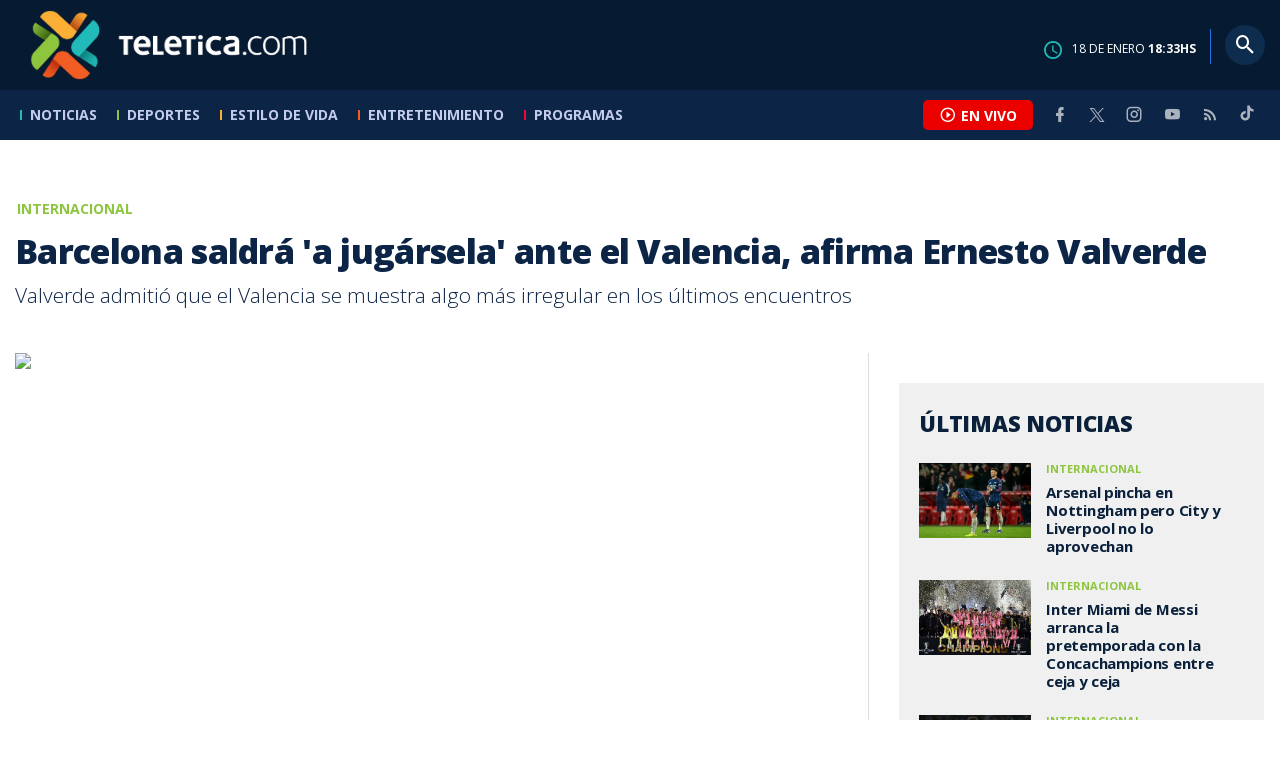

--- FILE ---
content_type: text/html; charset=utf-8
request_url: https://www.teletica.com/internacional/barcelona-saldra-a-jugarsela-ante-el-valencia-afirma-ernesto-valverde_184847
body_size: 8445
content:
<!DOCTYPE html><html lang="es-ES"><head><meta charSet="utf-8" data-next-head=""/><meta name="viewport" content="width=device-width" data-next-head=""/><link rel="preconnect" href="https://fonts.googleapis.com" data-next-head=""/><link rel="preconnect" href="https://fonts.gstatic.com" crossorigin="true" data-next-head=""/><meta name="google-site-verification" content="eIHCXdlTqwVeu80pIRhq0Z3v2Y_nhC5m5AJfsWN8PaU" data-next-head=""/><script async="" src="https://www.googletagmanager.com/gtag/js?id=G-7W0PD14RJ9" data-next-head=""></script><script id="gtm-jsvar" data-next-head="">
                window.dataLayer = window.dataLayer || [];
                var accessType = '';
             </script><script id="gtm-js" data-next-head="">
              (function(w,d,s,l,i){w[l]=w[l]||[];w[l].push({'gtm.start':
              new Date().getTime(),event:'gtm.js'});var f=d.getElementsByTagName(s)[0],
              j=d.createElement(s),dl=l!='dataLayer'?'&l='+l:'';j.async=true;j.src=
              'https://www.googletagmanager.com/gtm.js?id='+i+dl;f.parentNode.insertBefore(j,f);
              })(window,document,'script','dataLayer','GTM-K2K577B8');
             </script><script async="" src="https://www.googletagmanager.com/gtag/js?id=G-1MZBX70JS9" data-next-head=""></script><script id="gtm-js2" data-next-head="">window.dataLayer = window.dataLayer || []; function gtag(){dataLayer.push(arguments);} gtag('js', new Date()); gtag('config', 'G-1MZBX70JS9');</script><script id="google-analytics" data-next-head="">
                function gtag(){dataLayer.push(arguments);}
                gtag('js', new Date());
    
                gtag('config', 'G-7W0PD14RJ9');</script><title data-next-head="">Barcelona saldrá &#x27;a jugársela&#x27; ante el Valencia, afirma Ernesto Valverde | Teletica</title><meta name="robots" content="index,follow" data-next-head=""/><meta name="googlebot" content="index,follow" data-next-head=""/><meta name="description" content="Valverde admitió que el Valencia se muestra algo más irregular en los últimos encuentros" data-next-head=""/><meta name="twitter:card" content="summary_large_image" data-next-head=""/><meta name="twitter:creator" content="@teletica" data-next-head=""/><meta property="og:title" content="Barcelona saldrá &#x27;a jugársela&#x27; ante el Valencia, afirma Ernesto Valverde | Teletica" data-next-head=""/><meta property="og:description" content="Valverde admitió que el Valencia se muestra algo más irregular en los últimos encuentros" data-next-head=""/><meta property="og:url" content="https://www.teletica.com/internacional/barcelona-saldra-a-jugarsela-ante-el-valencia-afirma-ernesto-valverde_184847" data-next-head=""/><meta property="og:type" content="article" data-next-head=""/><meta property="article:published_time" content="2018-01-31T11:19:36Z" data-next-head=""/><meta property="article:modified_time" content="2018-01-31T17:27:53.483Z" data-next-head=""/><meta property="article:author" content="https://www.teletica.com/autor/afp-agencia_1173" data-next-head=""/><meta property="article:section" content="Internacional" data-next-head=""/><meta property="article:tag" content="ernesto valverde" data-next-head=""/><meta property="article:tag" content="barcelona" data-next-head=""/><meta property="article:tag" content="liga española 2017-2018" data-next-head=""/><meta property="article:tag" content="valencia" data-next-head=""/><meta property="og:image" content="https://static3.teletica.com/Files/910538_940.jpg" data-next-head=""/><meta property="og:image:alt" content="Ernesto Valverde, técnico del FC Barcelona." data-next-head=""/><meta property="og:image:width" content="1140" data-next-head=""/><meta property="og:image:height" content="520" data-next-head=""/><meta property="og:site_name" content="Teletica" data-next-head=""/><link rel="canonical" href="https://www.teletica.com/internacional/barcelona-saldra-a-jugarsela-ante-el-valencia-afirma-ernesto-valverde_184847" data-next-head=""/><meta name="keywords" content="ernesto valverde,barcelona,liga española 2017-2018,valencia" data-next-head=""/><meta name="news_keywords" content="ernesto valverde,barcelona,liga española 2017-2018,valencia" data-next-head=""/><link rel="amphtml" href="https://www.teletica.com/amp/internacional/barcelona-saldra-a-jugarsela-ante-el-valencia-afirma-ernesto-valverde_184847" data-next-head=""/><link rel="icon" href="https://assets-teletica.ray.media/assets/teletica/build/img/favicon.png" data-next-head=""/><script data-next-head="">
                    var tipopagina = 'nota';
                    var seccion = 'deportes/futbol/internacional';
                    var vertical = 'deportes/futbol/internacional';
                    var tipoacceso = '';
                    var portal = 'deportes'; 
                  </script><script data-next-head="">
            window.dataLayer = window.dataLayer || [];
            dataLayer.push({
              'tipopagina': 'nota',
              'seccion': 'deportes/futbol/internacional',
              'tipoacceso':'',
              'portal': 'deportes'
          });</script><script type="application/ld+json" data-next-head="">{"@context":"https://schema.org","@type":"NewsArticle","description":"Valverde admitió que el Valencia se muestra algo más irregular en los últimos encuentros","image":[{"@context":"https://schema.org","@type":"ImageObject","url":"https://static3.teletica.com/Files/910538_940.jpg","height":520,"width":1140},{"@context":"https://schema.org","@type":"ImageObject","url":"https://static3.teletica.com/Files/910538_940.jpg","height":520,"width":760},{"@context":"https://schema.org","@type":"ImageObject","url":"https://static3.teletica.com/Files/910538_940.jpg","height":260,"width":380}],"mainEntityOfPage":{"@type":"WebPage","@id":"https://www.teletica.com/internacional/barcelona-saldra-a-jugarsela-ante-el-valencia-afirma-ernesto-valverde_184847"},"keywords":"ernesto valverde,barcelona,liga española 2017-2018,valencia","headline":"Barcelona saldrá 'a jugársela' ante el Valencia, afirma Ernesto Valverde","url":"https://www.teletica.com/internacional/barcelona-saldra-a-jugarsela-ante-el-valencia-afirma-ernesto-valverde_184847","inLanguage":"es","author":[{"@context":"https://schema.org","@type":"Person","name":"AFP Agencia","url":"https://www.teletica.com/autor/afp-agencia_1173"}],"datePublished":"2018-01-31T11:19:36Z","dateModified":"2018-01-31T17:27:53.483Z","dateCreated":"2018-01-31T11:19:36Z","publisher":{"@id":"www.teletica.com","@type":"NewsMediaOrganization","name":"Teletica","logo":{"@context":"https://schema.org","@type":"ImageObject","url":"https://static3.teletica.com/assets/teletica/build/img/logo-teletica-black.png","width":228,"height":57}},"copyrightYear":2026,"hasPart":{"@type":"WebPageElement","cssSelector":".detail"},"isPartOf":{"@type":["CreativeWork"],"name":"Teletica","productID":"www.teletica.com:basic","image":"https://static3.teletica.com/assets/teletica/build/img/logo-teletica-black.png","brand":{"@type":"brand","name":"Teletica"}}}</script><script type="application/ld+json" data-next-head="">{"@context":"https://schema.org","@type":"NewsMediaOrganization","name":"Teletica","logo":{"@context":"https://schema.org","@type":"ImageObject","url":"https://static3.teletica.com/assets/teletica/build/img/logo-teletica-black.png","width":228,"height":57},"url":"https://www.teletica.com/","@id":"https://www.teletica.com/","sameAs":["https://www.facebook.com/teleticacom","https://twitter.com/miteletica","https://www.instagram.com/teleticacom","https://www.youtube.com/Teleticacom"]}</script><script type="application/ld+json" data-next-head="">{"@context":"https://schema.org","@type":"BreadcrumbList","itemListElement":[{"@context":"https://schema.org","@type":"ListItem","name":"Teletica","position":1,"item":"https://www.teletica.com/"},{"@context":"https://schema.org","@type":"ListItem","name":"Internacional","position":2,"item":"https://www.teletica.com/deportes/futbol/internacional"},{"@context":"https://schema.org","@type":"ListItem","name":"Barcelona saldrá 'a jugársela' ante el Valencia, afirma Ernesto Valverde","position":3,"item":"https://www.teletica.com/internacional/barcelona-saldra-a-jugarsela-ante-el-valencia-afirma-ernesto-valverde_184847","image":{"@context":"https://schema.org","@type":"ImageObject","url":"https://static3.teletica.com/Files/910538_940.jpg","height":520,"width":1140}}]}</script><link rel="preload" as="image" imageSrcSet="/_next/image?url=https%3A%2F%2Fstatic3.teletica.com%2FFiles%2F910538_940.jpg&amp;w=640&amp;q=75 640w, /_next/image?url=https%3A%2F%2Fstatic3.teletica.com%2FFiles%2F910538_940.jpg&amp;w=750&amp;q=75 750w, /_next/image?url=https%3A%2F%2Fstatic3.teletica.com%2FFiles%2F910538_940.jpg&amp;w=828&amp;q=75 828w, /_next/image?url=https%3A%2F%2Fstatic3.teletica.com%2FFiles%2F910538_940.jpg&amp;w=1080&amp;q=75 1080w, /_next/image?url=https%3A%2F%2Fstatic3.teletica.com%2FFiles%2F910538_940.jpg&amp;w=1200&amp;q=75 1200w, /_next/image?url=https%3A%2F%2Fstatic3.teletica.com%2FFiles%2F910538_940.jpg&amp;w=1920&amp;q=75 1920w, /_next/image?url=https%3A%2F%2Fstatic3.teletica.com%2FFiles%2F910538_940.jpg&amp;w=2048&amp;q=75 2048w, /_next/image?url=https%3A%2F%2Fstatic3.teletica.com%2FFiles%2F910538_940.jpg&amp;w=3840&amp;q=75 3840w" imageSizes="100vw" data-next-head=""/><link href="https://fonts.googleapis.com/css2?family=Open+Sans:wght@300;400;600;700;800&amp;display=swap" rel="stylesheet"/><link data-next-font="" rel="preconnect" href="/" crossorigin="anonymous"/><link rel="preload" href="/_next/static/css/fac9fb0d517ce026.css" as="style"/><link rel="stylesheet" href="/_next/static/css/fac9fb0d517ce026.css" data-n-g=""/><link rel="preload" href="/_next/static/css/eaf7cef388a413d7.css" as="style"/><link rel="stylesheet" href="/_next/static/css/eaf7cef388a413d7.css"/><link rel="preload" href="/_next/static/css/fb6ce48082555c25.css" as="style"/><link rel="stylesheet" href="/_next/static/css/fb6ce48082555c25.css"/><link rel="preload" href="/_next/static/css/ef46db3751d8e999.css" as="style"/><link rel="stylesheet" href="/_next/static/css/ef46db3751d8e999.css"/><noscript data-n-css=""></noscript><script defer="" nomodule="" src="/_next/static/chunks/polyfills-42372ed130431b0a.js"></script><script id="ads-js" src="https://securepubads.g.doubleclick.net/tag/js/gpt.js" defer="" data-nscript="beforeInteractive"></script><script id="prebid-js" src="https://acdn.adnxs.com/prebid/not-for-prod/1/prebid.js" defer="" data-nscript="beforeInteractive"></script><script id="ads-js-admanager" src="https://tags.newdreamglobal.com/admanager/newglobal.sdk.min.js?v=1.3.8.2&amp;h=www.teletica.com" defer="" data-nscript="beforeInteractive"></script><script id="js-ntv" src="https://s.ntv.io/serve/load.js" defer="" data-nscript="beforeInteractive"></script><script defer="" src="/_next/static/chunks/4587-ebd760b8b8a831ec.js"></script><script defer="" src="/_next/static/chunks/8230-4df9efbe2db5bbac.js"></script><script defer="" src="/_next/static/chunks/980.fc006fad6537f46a.js"></script><script defer="" src="/_next/static/chunks/3469.ae576aefd6fea7a3.js"></script><script defer="" src="/_next/static/chunks/4959-7eae664beed5a6be.js"></script><script defer="" src="/_next/static/chunks/2795.233c7c9abf585474.js"></script><script defer="" src="/_next/static/chunks/1428.f0e28c85cf448230.js"></script><script defer="" src="/_next/static/chunks/1437.8530cdc84b4bcb3d.js"></script><script defer="" src="/_next/static/chunks/7782.bef015448666b5a6.js"></script><script src="/_next/static/chunks/webpack-8f33fa13597475dd.js" defer=""></script><script src="/_next/static/chunks/framework-36e851ed4a9099a0.js" defer=""></script><script src="/_next/static/chunks/main-45a8e1f24266b1af.js" defer=""></script><script src="/_next/static/chunks/pages/_app-3dbc00a18162a7c0.js" defer=""></script><script src="/_next/static/chunks/3875-73bcb424a82e5caf.js" defer=""></script><script src="/_next/static/chunks/1575-59307b48c21511ab.js" defer=""></script><script src="/_next/static/chunks/pages/%5Bsection%5D/%5B...slug%5D-56dd64739bb80e8d.js" defer=""></script><script src="/_next/static/3f52b912891256fa4962a7b703e5de16d3db89d1-v1/_buildManifest.js" defer=""></script><script src="/_next/static/3f52b912891256fa4962a7b703e5de16d3db89d1-v1/_ssgManifest.js" defer=""></script></head><body class="body"><div id="__next"><div data-role="page" class="container page-container"><noscript><iframe src="https://www.googletagmanager.com/ns.html?id=GTM-K2K577B8"
height="0" width="0" style="display:none;visibility:hidden"></iframe></noscript> <script> window.googletag = window.googletag || { cmd: [] };
        googletag.cmd.push(function () {
          
          googletag.defineSlot("/57869717/intro", [1, 1], "div-gpt-ad-1648033296806-0").addService(googletag.pubads());
          googletag.pubads().enableSingleRequest();
          googletag.enableServices();
        });</script>  <script type="text/javascript">
          window._taboola = window._taboola || [];
          _taboola.push({ article: 'auto' });
          if (window.performance && typeof window.performance.mark == 'function') { window.performance.mark('tbl_ic'); }
      </script> <header id="header" class="header theme-deportes "><div id="skyscraper" class="ad ad-sky"></div><div class="header-mid"><div class="wrapper" itemscope="" itemType="https://schema.org/WPHeader"><div class="logo"><a rel="noreferrer" href="/" class="logo-main" aria-label="Teletica.com"></a></div><div class="mobile"><div class="icons"><a rel="noreferrer" href="#!" class="icon icon-nav" aria-label="menu"><i class="mdi mdi-menu"></i></a><a id="btnVivo" rel="noreferrer" href="#!" class="icon icon-vivo"><i class="mdi mdi-play-circle-outline"></i><span class="btnTitle">EN VIVO</span></a></div></div><div class="desktop"><div class="date"><img alt="Clock" loading="lazy" width="18" height="18" decoding="async" data-nimg="1" style="color:transparent" srcSet="/_next/image?url=%2Fimg%2Fclock.png&amp;w=32&amp;q=75 1x, /_next/image?url=%2Fimg%2Fclock.png&amp;w=48&amp;q=75 2x" src="/_next/image?url=%2Fimg%2Fclock.png&amp;w=48&amp;q=75"/><p> de <!-- --> <span>HS</span></p></div><div class="divisor"></div><div class="aside search"><div class="icons"><a rel="noreferrer" href="#!" class="icon icon-search" id="search"><i class="mdi mdi-magnify"></i></a></div><div class="search-bar "><form method="get" action="/buscar/" name="SearchForm"><input id="Query" type="text" name="tag" placeholder="¿Qué buscas?" class="input-search" autoComplete="off" spellcheck="false"/><div class="loader"></div><button class="input-button"><i class="mdi mdi-magnify"></i></button><button class="input-button right-form"><i class="mdi mdi-close"></i></button></form></div></div></div></div></div><div class="header-nav"><div class="wrapper"><nav id="nav-main" class="nav-main "><div class="logo-small"><a href="/" class="logo-main" aria-label="Teletica.com"></a></div><ul id="render-menu" class="navigation main-navigation"><div class="search-bar active"><form method="get" action="/buscar/" name="SearchForm"><input id="Query" type="text" name="tag" placeholder="¿Qué buscas?" class="input-search" autoComplete="off" spellcheck="false"/><div class="loader"></div><button class="input-button" id="search-mobile"><i class="mdi mdi-magnify"></i></button></form></div><li class="dateMobile"><div class="date"><img src="/img/clock.png" alt="Clock" width="20"/><p> de <!-- --> <span>HS</span></p></div></li></ul><div class="vivoAndMedia"><div class="icons"><a id="btnVivo" rel="noreferrer" href="#!" class="icon icon-vivo"><i class="mdi mdi-play-circle-outline "></i><span class="btnTitle">EN VIVO</span></a></div><ul class="social"><li><a rel="noreferrer" target="_blank" href="https://www.facebook.com/teleticacom" class="facebook" title="Facebook"><i class="mdi mdi-facebook"></i></a></li><li><a rel="noreferrer" target="_blank" href="https://twitter.com/miteletica" class="twitter" title="Twitter"><svg id="icon-twitterx" xmlns="http://www.w3.org/2000/svg" width="14" height="14" viewBox="0 0 20.469 19.157" fill="#ffffff"><path id="path1009" d="M483.99,356.79l7.9,10.566-7.952,8.591h1.79l6.963-7.522,5.625,7.522h6.091l-8.348-11.161,7.4-8h-1.79l-6.412,6.927-5.181-6.927Zm2.632,1.318h2.8l12.356,16.521h-2.8Z" transform="translate(-483.94 -356.79)"></path></svg></a></li><li><a rel="noreferrer" target="_blank" href="https://www.instagram.com/teleticacom/" class="instagram" title="Instagram"><i class="mdi mdi-instagram"></i></a></li><li><a rel="noreferrer" target="_blank" href="https://www.youtube.com/Teleticacom" class="youtube" title="You Tube"><i class="mdi mdi-youtube"></i></a></li><li><a rel="noreferrer" href="/rss" title="RSS" class="rss"><i class="mdi mdi-rss"></i></a></li><li><a rel="noreferrer" target="_blank" href="https://www.tiktok.com/@teleticacom" title="TikTok" class="tiktok"><svg id="icon-tiktok" xmlns="http://www.w3.org/2000/svg" width="32" height="32" viewBox="0 0 512 512" fill="#ffffff"><path d="M412.19 118.66a109.27 109.27 0 0 1-9.45-5.5 132.87 132.87 0 0 1-24.27-20.62c-18.1-20.71-24.86-41.72-27.35-56.43h.1C349.14 23.9 350 16 350.13 16h-82.44v318.78c0 4.28 0 8.51-.18 12.69 0 .52-.05 1-.08 1.56 0 .23 0 .47-.05.71v.18a70 70 0 0 1-35.22 55.56 68.8 68.8 0 0 1-34.11 9c-38.41 0-69.54-31.32-69.54-70s31.13-70 69.54-70a68.9 68.9 0 0 1 21.41 3.39l.1-83.94a153.14 153.14 0 0 0-118 34.52 161.79 161.79 0 0 0-35.3 43.53c-3.48 6-16.61 30.11-18.2 69.24-1 22.21 5.67 45.22 8.85 54.73v.2c2 5.6 9.75 24.71 22.38 40.82A167.53 167.53 0 0 0 115 470.66v-.2l.2.2c39.91 27.12 84.16 25.34 84.16 25.34 7.66-.31 33.32 0 62.46-13.81 32.32-15.31 50.72-38.12 50.72-38.12a158.46 158.46 0 0 0 27.64-45.93c7.46-19.61 9.95-43.13 9.95-52.53V176.49c1 .6 14.32 9.41 14.32 9.41s19.19 12.3 49.13 20.31c21.48 5.7 50.42 6.9 50.42 6.9v-81.84c-10.14 1.1-30.73-2.1-51.81-12.61Z"></path></svg></a></li></ul></div></nav></div></div></header><main id="content" class="main detail theme-deportes"><div id="div-gpt-ad-1648033296806-0" class=""></div><div id="leaderboard" class="ad ad-leaderboard"></div><div id="interstitial" class="ad ad-interstitial"></div><div class="scroller-holder"><article class="article template-1"><div class="wrapper"></div><div class="wrapper detail"><div class="heading heading-gallery"><div class="text"><div class="top"><span class="section">Internacional</span></div><h1>Barcelona saldrá &#x27;a jugársela&#x27; ante el Valencia, afirma Ernesto Valverde</h1><h2>Valverde admitió que el Valencia se muestra algo más irregular en los últimos encuentros</h2></div></div><div class="content-aside"><article><div class="media"><div class="holder"><div class="slick-slider gallery-holder slick-initialized"><div class="slick-list"><div class="slick-track" style="width:100%;left:0%"><div data-index="0" class="slick-slide slick-active slick-current" tabindex="-1" aria-hidden="false" style="outline:none;width:100%;position:relative;left:0;opacity:1;transition:opacity 200ms linear, visibility 200ms linear"><div><figure class="slide slide-image" style="width:100%;display:inline-block" tabindex="-1"><img alt="Ernesto Valverde, técnico del FC Barcelona." loading="eager" decoding="async" data-nimg="fill" style="position:absolute;height:100%;width:100%;left:0;top:0;right:0;bottom:0;object-fit:cover;color:transparent;background-size:cover;background-position:50% 50%;background-repeat:no-repeat;background-image:url(&quot;data:image/svg+xml;charset=utf-8,%3Csvg xmlns=&#x27;http://www.w3.org/2000/svg&#x27; %3E%3Cfilter id=&#x27;b&#x27; color-interpolation-filters=&#x27;sRGB&#x27;%3E%3CfeGaussianBlur stdDeviation=&#x27;20&#x27;/%3E%3CfeColorMatrix values=&#x27;1 0 0 0 0 0 1 0 0 0 0 0 1 0 0 0 0 0 100 -1&#x27; result=&#x27;s&#x27;/%3E%3CfeFlood x=&#x27;0&#x27; y=&#x27;0&#x27; width=&#x27;100%25&#x27; height=&#x27;100%25&#x27;/%3E%3CfeComposite operator=&#x27;out&#x27; in=&#x27;s&#x27;/%3E%3CfeComposite in2=&#x27;SourceGraphic&#x27;/%3E%3CfeGaussianBlur stdDeviation=&#x27;20&#x27;/%3E%3C/filter%3E%3Cimage width=&#x27;100%25&#x27; height=&#x27;100%25&#x27; x=&#x27;0&#x27; y=&#x27;0&#x27; preserveAspectRatio=&#x27;xMidYMid slice&#x27; style=&#x27;filter: url(%23b);&#x27; href=&#x27;https://static3.teletica.com/Files/910538_940.jpg&#x27;/%3E%3C/svg%3E&quot;)" sizes="100vw" srcSet="/_next/image?url=https%3A%2F%2Fstatic3.teletica.com%2FFiles%2F910538_940.jpg&amp;w=640&amp;q=75 640w, /_next/image?url=https%3A%2F%2Fstatic3.teletica.com%2FFiles%2F910538_940.jpg&amp;w=750&amp;q=75 750w, /_next/image?url=https%3A%2F%2Fstatic3.teletica.com%2FFiles%2F910538_940.jpg&amp;w=828&amp;q=75 828w, /_next/image?url=https%3A%2F%2Fstatic3.teletica.com%2FFiles%2F910538_940.jpg&amp;w=1080&amp;q=75 1080w, /_next/image?url=https%3A%2F%2Fstatic3.teletica.com%2FFiles%2F910538_940.jpg&amp;w=1200&amp;q=75 1200w, /_next/image?url=https%3A%2F%2Fstatic3.teletica.com%2FFiles%2F910538_940.jpg&amp;w=1920&amp;q=75 1920w, /_next/image?url=https%3A%2F%2Fstatic3.teletica.com%2FFiles%2F910538_940.jpg&amp;w=2048&amp;q=75 2048w, /_next/image?url=https%3A%2F%2Fstatic3.teletica.com%2FFiles%2F910538_940.jpg&amp;w=3840&amp;q=75 3840w" src="/_next/image?url=https%3A%2F%2Fstatic3.teletica.com%2FFiles%2F910538_940.jpg&amp;w=3840&amp;q=75"/><figcaption class="desc">Ernesto Valverde, técnico del FC Barcelona.</figcaption></figure></div></div></div></div></div></div></div><div class="text-editor"><div class="toolbar"></div><div class="banner-holder banner-internacional"></div><div class="top"><div class="authorDate"><a href="/autor/afp-agencia_1173">Por <strong>AFP Agencia</strong> </a><a class="authorMail" aria-label="Enviar correo al autor" title="Enviar correo al autor" href="/cdn-cgi/l/email-protection#[base64]"><i class="mdi mdi-email icon"></i></a><span>31 de enero de 2018, 5:19 AM</span></div></div><p></p><p>El técnico del Barcelona, Ernesto Valverde, aseguró este miércoles que su equipo, al igual que el Valencia, saldrá &quot;a jugársela&quot; el miércoles en el partido de ida de las semifinales de la Copa del Rey en el Camp Nou.</p><p>&quot;Cuando estás en una semifinal te las tienes que jugar porque es una oportunidad de jugar una final y ahí es donde tenemos que intentarlo todo&quot;, aseguró Valverde, en la rueda de prensa previa al partido contra el Valencia.</p><p>&quot;Estamos en ese punto de estar a un paso de la final, lo mismo que debe estar pensando el Valencia, ya percibes que te la estás jugando y es lo que tienes que hacer&quot;, insistió el técnico azulgrana, para el que &quot;mantener la portería a cero sería un punto muy importante&quot; de cara al partido de vuelta.</p><p>Aunque hace dos años, el Barcelona le encajó un 7-0 a un deprimido Valencia en Copa, Valverde no tiene duda de que eso no se va repetir ante un equipo que marcha tercero en la Liga española.</p><p>&quot;El Valencia estaba entonces en un momento complicado, mañana no va a ser igual ni mucho menos&quot;, afirmó.</p><p>Valverde admitió que el Valencia se muestra algo más irregular en los últimos encuentros, pero lo achacó a la &quot;acumulación de partidos&quot; y no cree que sea menos peligroso por ello.</p><p>&quot;Cuando salió el sorteo vimos que es un rival duro. Están haciendo una gran temporada&quot;, insistió el técnico azulgrana, destacando que es &quot;un rival con delanteros muy rápidos, con jugadores de banda muy rápidos, que además están muy bien organizados&quot;.</p><p>&quot;Es una eliminatoria abierta, bonita, complicada para ellos y complicada para nosotros porque es un equipo que se maneja muy bien al contragolpe&quot;, aseguró Valverde.</p><p></p><div class="banner-holder banner-internacional"></div></div><div class="widget widget-tags"><div class="widget-title"><span>Tags</span></div><div class="widget-content"><ul><li><a href="/tag/ernesto%20valverde">ernesto valverde</a></li><li><a href="/tag/barcelona">barcelona</a></li><li><a href="/tag/liga%20espa%C3%B1ola%202017-2018">liga española 2017-2018</a></li><li><a href="/tag/valencia">valencia</a></li></ul></div></div><div class="widget widget-related"><div class="widget-title"><span>Más notas</span></div><div class="widget-content"><div class="taboola"><div id="taboola-below-article-thumbnails-184847"></div></div></div></div></article><aside class="aside"><div id="square" class="ad ad-medium connatix"></div><div id="square" class=""></div><div class="widget widget-list-news"><div class="widget-title"><span>Últimas Noticias</span></div><div class="widget-content" data-node-id="" data-node-style="small"><div class="list-news list-news--order"><div class="holder"></div></div></div></div><div id="halfpage" class="ad ad-halfpage"></div></aside></div></div></article></div></main><footer id="footer" class="footer" itemscope="" itemType="https://schema.org/WPFooter"><div class="top"><div class="wrapper"><div class="logo"><a href="/"></a></div><div class="nav-bottom"><ul><li><a href="/privacidad" title="Política de Privacidad"><strong>Política de Privacidad</strong></a></li><li><a href="/terminos" title="Términos de Uso"><strong>Términos de Uso</strong></a></li><li><a href="/solicitud-eliminacion-usuario" title="Solicitud para Eliminación de Usuario"><strong>Solicitud para eliminación de usuario</strong></a></li></ul></div><div class="nav"><ul></ul></div></div><div class="wrapper"><ul class="social"><li><a rel="noreferrer" target="_blank" href="https://www.facebook.com/teleticacom" class="facebook" title="Facebook"><i class="mdi mdi-facebook"></i></a></li><li><a rel="noreferrer" target="_blank" href="https://twitter.com/miteletica" class="twitter" title="Twitter"><svg id="icon-twitterx" xmlns="http://www.w3.org/2000/svg" width="14" height="14" viewBox="0 0 20.469 19.157" fill="#0c2446"><path id="path1009" d="M483.99,356.79l7.9,10.566-7.952,8.591h1.79l6.963-7.522,5.625,7.522h6.091l-8.348-11.161,7.4-8h-1.79l-6.412,6.927-5.181-6.927Zm2.632,1.318h2.8l12.356,16.521h-2.8Z" transform="translate(-483.94 -356.79)"></path></svg></a></li><li><a rel="noreferrer" target="_blank" href="https://www.instagram.com/teleticacom/" class="instagram" title="Instagram"><i class="mdi mdi-instagram"></i></a></li><li><a rel="noreferrer" target="_blank" href="https://www.youtube.com/Teleticacom" class="youtube" title="You Tube"><i class="mdi mdi-youtube"></i></a></li><li><a rel="noreferrer" href="/rss" title="RSS" class="rss"><i class="mdi mdi-rss"></i></a></li><li><a rel="noreferrer" target="_blank" href="https://www.tiktok.com/@teleticacom" title="TikTok" class="tiktok"><svg id="icon-tiktok" xmlns="http://www.w3.org/2000/svg" width="32" height="32" viewBox="0 0 512 512" fill="#0c2446"><path d="M412.19 118.66a109.27 109.27 0 0 1-9.45-5.5 132.87 132.87 0 0 1-24.27-20.62c-18.1-20.71-24.86-41.72-27.35-56.43h.1C349.14 23.9 350 16 350.13 16h-82.44v318.78c0 4.28 0 8.51-.18 12.69 0 .52-.05 1-.08 1.56 0 .23 0 .47-.05.71v.18a70 70 0 0 1-35.22 55.56 68.8 68.8 0 0 1-34.11 9c-38.41 0-69.54-31.32-69.54-70s31.13-70 69.54-70a68.9 68.9 0 0 1 21.41 3.39l.1-83.94a153.14 153.14 0 0 0-118 34.52 161.79 161.79 0 0 0-35.3 43.53c-3.48 6-16.61 30.11-18.2 69.24-1 22.21 5.67 45.22 8.85 54.73v.2c2 5.6 9.75 24.71 22.38 40.82A167.53 167.53 0 0 0 115 470.66v-.2l.2.2c39.91 27.12 84.16 25.34 84.16 25.34 7.66-.31 33.32 0 62.46-13.81 32.32-15.31 50.72-38.12 50.72-38.12a158.46 158.46 0 0 0 27.64-45.93c7.46-19.61 9.95-43.13 9.95-52.53V176.49c1 .6 14.32 9.41 14.32 9.41s19.19 12.3 49.13 20.31c21.48 5.7 50.42 6.9 50.42 6.9v-81.84c-10.14 1.1-30.73-2.1-51.81-12.61Z"></path></svg></a></li></ul></div></div><div class="bottom"><div class="wrapper"><div class="holder"><p>Copyright © <!-- -->2026<!-- --> <strong>Teletica</strong>. Todos los derechos reservados.</p><a rel="noreferrer" href="//ray.media" target="_blank" class="ray"><i></i><span>powered by</span><strong>ray.media</strong></a></div></div></div></footer><div id="overlay-mask"></div></div></div><script data-cfasync="false" src="/cdn-cgi/scripts/5c5dd728/cloudflare-static/email-decode.min.js"></script><script id="__NEXT_DATA__" type="application/json">{"props":{"pageProps":{"asset":{"LastModificationDate":"2018-01-31T17:27:53.483Z","Id":184847,"PublicationDate":"2018-01-31T11:19:36Z","Url":"barcelona-saldra-a-jugarsela-ante-el-valencia-afirma-ernesto-valverde","Nodes_Id":[20],"Nodes_en":["Internacional"],"Nodes_slug":["deportes/futbol/internacional"],"Description_en":"Valverde admitió que el Valencia se muestra algo más irregular en los últimos encuentros","Title_en":"Barcelona saldrá 'a jugársela' ante el Valencia, afirma Ernesto Valverde","Keywords_en":"ernesto valverde,barcelona,liga española 2017-2018,valencia","Content_en":"\u003cp\u003e\u003c/p\u003e\u003cp\u003eEl técnico del Barcelona, Ernesto Valverde, aseguró este miércoles que su equipo, al igual que el Valencia, saldrá \"a jugársela\" el miércoles en el partido de ida de las semifinales de la Copa del Rey en el Camp Nou.\u003c/p\u003e\u003cp\u003e\"Cuando estás en una semifinal te las tienes que jugar porque es una oportunidad de jugar una final y ahí es donde tenemos que intentarlo todo\", aseguró Valverde, en la rueda de prensa previa al partido contra el Valencia.\u003c/p\u003e\u003cp\u003e\"Estamos en ese punto de estar a un paso de la final, lo mismo que debe estar pensando el Valencia, ya percibes que te la estás jugando y es lo que tienes que hacer\", insistió el técnico azulgrana, para el que \"mantener la portería a cero sería un punto muy importante\" de cara al partido de vuelta.\u003c/p\u003e\u003cp\u003eAunque hace dos años, el Barcelona le encajó un 7-0 a un deprimido Valencia en Copa, Valverde no tiene duda de que eso no se va repetir ante un equipo que marcha tercero en la Liga española.\u003c/p\u003e\u003cp\u003e\"El Valencia estaba entonces en un momento complicado, mañana no va a ser igual ni mucho menos\", afirmó.\u003c/p\u003e\u003cp\u003eValverde admitió que el Valencia se muestra algo más irregular en los últimos encuentros, pero lo achacó a la \"acumulación de partidos\" y no cree que sea menos peligroso por ello.\u003c/p\u003e\u003cp\u003e\"Cuando salió el sorteo vimos que es un rival duro. Están haciendo una gran temporada\", insistió el técnico azulgrana, destacando que es \"un rival con delanteros muy rápidos, con jugadores de banda muy rápidos, que además están muy bien organizados\".\u003c/p\u003e\u003cp\u003e\"Es una eliminatoria abierta, bonita, complicada para ellos y complicada para nosotros porque es un equipo que se maneja muy bien al contragolpe\", aseguró Valverde.\u003c/p\u003e\u003cp\u003e\u003c/p\u003e","TemplateClass":"template-1","TemplateId":1,"MediaUrl":"","MediaDescription":"Ernesto Valverde, técnico del FC Barcelona.","MediaDiscriminator":"image","Galleries":[181905],"AuthorId":[1173,1173],"AuthorName":["AFP Agencia"],"MediaSizesPaths":{"Size1Path":"/Files/910538_940.jpg","Size2Path":"/Files/910538_940.jpg","Size3Path":"/Files/910538_940.jpg","Size4Path":"/Files/910538_940.jpg","Size5Path":"/Files/910538_940.jpg"},"MediaGalleries":[{"Id":181905,"Name":"Galería","MediaUrls":[""],"Description":["Ernesto Valverde, técnico del FC Barcelona."],"Title":["Ernesto Valverde, técnico del FC Barcelona."],"MediaGalleryId":[910538],"Discriminator":["image"],"MediaSizesPaths":[{"Size1Path":"/Files/910538_940.jpg","Size2Path":"/Files/910538_940.jpg","Size3Path":"/Files/910538_940.jpg","Size4Path":"/Files/910538_940.jpg","Size5Path":"/Files/910538_940.jpg"}]}]},"section":{"Description":"deportes/futbol/internacional","IsPrint":false,"IsEnabled":false,"IsPublished":true,"IsDiagrammable":false,"Id":20,"ParentNodeId":16,"Title_en":"Internacional","Microsite":"","pageType":"nota"},"datalayer":{"pageType":"nota","troncal":"deportes","vertical":"deportes/futbol/internacional"},"microsite":null,"asideAssets":[],"authors":[{"CreationDate":"2018-06-07T15:24:21.58Z","IsDeleted":false,"Email":"g.sancho@teletica.com","textSearch":["g.sancho@teletica.com","AFP","Agencia"],"IsEnabled":true,"FirstName":"AFP","LastModificationDate":"2026-01-18T17:29:03.2Z","Id":1173,"LastName":"Agencia","LastModificationUser":"lu.jimenez@teletica.com","CreationUser":"g.sancho@teletica.com","AuthorMedia":"{\"Size1Path\":\"/Files/Sizes/2018/10/2/828115622_380x260.png\",\"Size2Path\":\"/Files/Sizes/2018/10/2/828115622_760x520.png\",\"Size3Path\":\"/Files/Sizes/2018/10/2/828115622_1140x520.png\",\"Size4Path\":\"/Files/Sizes/2018/10/2/828115622_22x10.png\",\"Size5Path\":\"/Files/Sizes/2018/10/2/828115622_15x10.png\"}","_version_":1854676499570884600}],"fakeDate":"18 de enero de 2026, 18:33"},"__N_SSP":true},"page":"/[section]/[...slug]","query":{"section":"internacional","slug":["barcelona-saldra-a-jugarsela-ante-el-valencia-afirma-ernesto-valverde_184847"]},"buildId":"3f52b912891256fa4962a7b703e5de16d3db89d1-v1","runtimeConfig":{"staticFolder":"/static"},"isFallback":false,"isExperimentalCompile":false,"dynamicIds":[70980,3469,41437,7782],"gssp":true,"scriptLoader":[]}</script><script defer src="https://static.cloudflareinsights.com/beacon.min.js/vcd15cbe7772f49c399c6a5babf22c1241717689176015" integrity="sha512-ZpsOmlRQV6y907TI0dKBHq9Md29nnaEIPlkf84rnaERnq6zvWvPUqr2ft8M1aS28oN72PdrCzSjY4U6VaAw1EQ==" data-cf-beacon='{"version":"2024.11.0","token":"b7e9d4f18df14ab8be144ad2d1da342f","server_timing":{"name":{"cfCacheStatus":true,"cfEdge":true,"cfExtPri":true,"cfL4":true,"cfOrigin":true,"cfSpeedBrain":true},"location_startswith":null}}' crossorigin="anonymous"></script>
</body></html>

--- FILE ---
content_type: text/html; charset=utf-8
request_url: https://www.google.com/recaptcha/api2/aframe
body_size: 268
content:
<!DOCTYPE HTML><html><head><meta http-equiv="content-type" content="text/html; charset=UTF-8"></head><body><script nonce="oUE5ubOxS1aH4xJ_HVytTA">/** Anti-fraud and anti-abuse applications only. See google.com/recaptcha */ try{var clients={'sodar':'https://pagead2.googlesyndication.com/pagead/sodar?'};window.addEventListener("message",function(a){try{if(a.source===window.parent){var b=JSON.parse(a.data);var c=clients[b['id']];if(c){var d=document.createElement('img');d.src=c+b['params']+'&rc='+(localStorage.getItem("rc::a")?sessionStorage.getItem("rc::b"):"");window.document.body.appendChild(d);sessionStorage.setItem("rc::e",parseInt(sessionStorage.getItem("rc::e")||0)+1);localStorage.setItem("rc::h",'1768761227567');}}}catch(b){}});window.parent.postMessage("_grecaptcha_ready", "*");}catch(b){}</script></body></html>

--- FILE ---
content_type: text/css; charset=UTF-8
request_url: https://www.teletica.com/_next/static/css/fac9fb0d517ce026.css
body_size: 72837
content:
@font-face{font-family:Material Design Icons;src:url(/_next/static/media/materialdesignicons-webfont.cb4b095b.eot);src:url(/_next/static/media/materialdesignicons-webfont.cb4b095b.eot) format("embedded-opentype"),url(/_next/static/media/materialdesignicons-webfont.8eab98ad.woff2) format("woff2"),url(/_next/static/media/materialdesignicons-webfont.7e152484.woff) format("woff"),url(/_next/static/media/materialdesignicons-webfont.39f51ae6.ttf) format("truetype");font-weight:400;font-style:normal;font-display:swap}.mdi-set,.mdi:before{display:inline-block;font:normal normal normal 24px/1 Material Design Icons;font-size:inherit;text-rendering:auto;line-height:inherit;-webkit-font-smoothing:antialiased;-moz-osx-font-smoothing:grayscale}.mdi-ab-testing:before{content:"󰀜"}.mdi-access-point:before{content:""}.mdi-access-point-network:before{content:""}.mdi-access-point-network-off:before{content:"﮽"}.mdi-account:before{content:""}.mdi-account-alert:before{content:""}.mdi-account-alert-outline:before{content:"שּׁ"}.mdi-account-arrow-left:before{content:"שּׂ"}.mdi-account-arrow-left-outline:before{content:"אַ"}.mdi-account-arrow-right:before{content:"אָ"}.mdi-account-arrow-right-outline:before{content:"אּ"}.mdi-account-badge:before{content:"ﶃ"}.mdi-account-badge-alert:before{content:"ﶄ"}.mdi-account-badge-alert-outline:before{content:"ﶅ"}.mdi-account-badge-horizontal:before{content:"ﷰ"}.mdi-account-badge-horizontal-outline:before{content:"ﷱ"}.mdi-account-badge-outline:before{content:"ﶆ"}.mdi-account-box:before{content:""}.mdi-account-box-multiple:before{content:"盧"}.mdi-account-box-multiple-outline:before{content:"󰀬"}.mdi-account-box-outline:before{content:""}.mdi-account-card-details:before{content:""}.mdi-account-card-details-outline:before{content:"ﶇ"}.mdi-account-cash:before{content:"󰃂"}.mdi-account-cash-outline:before{content:"󰃃"}.mdi-account-check:before{content:""}.mdi-account-check-outline:before{content:"﮾"}.mdi-account-child:before{content:"愈"}.mdi-account-child-circle:before{content:"憎"}.mdi-account-circle:before{content:""}.mdi-account-circle-outline:before{content:"בּ"}.mdi-account-clock:before{content:"גּ"}.mdi-account-clock-outline:before{content:"דּ"}.mdi-account-convert:before{content:""}.mdi-account-details:before{content:""}.mdi-account-edit:before{content:""}.mdi-account-edit-outline:before{content:"󰀝"}.mdi-account-group:before{content:""}.mdi-account-group-outline:before{content:"הּ"}.mdi-account-heart:before{content:""}.mdi-account-heart-outline:before{content:"﮿"}.mdi-account-key:before{content:""}.mdi-account-key-outline:before{content:"﯀"}.mdi-account-minus:before{content:""}.mdi-account-minus-outline:before{content:"﫫"}.mdi-account-multiple:before{content:""}.mdi-account-multiple-check:before{content:""}.mdi-account-multiple-minus:before{content:""}.mdi-account-multiple-minus-outline:before{content:"﯁"}.mdi-account-multiple-outline:before{content:""}.mdi-account-multiple-plus:before{content:""}.mdi-account-multiple-plus-outline:before{content:""}.mdi-account-network:before{content:""}.mdi-account-network-outline:before{content:"﯂"}.mdi-account-off:before{content:""}.mdi-account-off-outline:before{content:"﯃"}.mdi-account-outline:before{content:""}.mdi-account-plus:before{content:""}.mdi-account-plus-outline:before{content:""}.mdi-account-question:before{content:"וּ"}.mdi-account-question-outline:before{content:"זּ"}.mdi-account-remove:before{content:""}.mdi-account-remove-outline:before{content:"﫬"}.mdi-account-search:before{content:""}.mdi-account-search-outline:before{content:"老"}.mdi-account-settings:before{content:""}.mdi-account-star:before{content:""}.mdi-account-star-outline:before{content:"﯄"}.mdi-account-supervisor:before{content:"慠"}.mdi-account-supervisor-circle:before{content:"懲"}.mdi-account-switch:before{content:""}.mdi-account-tie:before{content:"ﲿ"}.mdi-accusoft:before{content:""}.mdi-adchoices:before{content:"ﴞ"}.mdi-adjust:before{content:""}.mdi-adobe:before{content:"蘆"}.mdi-adobe-acrobat:before{content:"ﾽ"}.mdi-air-conditioner:before{content:""}.mdi-air-filter:before{content:"ﴟ"}.mdi-air-horn:before{content:"ﶈ"}.mdi-air-humidifier:before{content:"󰃄"}.mdi-air-purifier:before{content:"ﴠ"}.mdi-airbag:before{content:"﯅"}.mdi-airballoon:before{content:""}.mdi-airballoon-outline:before{content:"󰀭"}.mdi-airplane:before{content:""}.mdi-airplane-landing:before{content:""}.mdi-airplane-off:before{content:""}.mdi-airplane-takeoff:before{content:""}.mdi-airplay:before{content:""}.mdi-airport:before{content:""}.mdi-alarm:before{content:""}.mdi-alarm-bell:before{content:""}.mdi-alarm-check:before{content:""}.mdi-alarm-light:before{content:""}.mdi-alarm-light-outline:before{content:"﯆"}.mdi-alarm-multiple:before{content:""}.mdi-alarm-note:before{content:"ﺎ"}.mdi-alarm-note-off:before{content:"ﺏ"}.mdi-alarm-off:before{content:""}.mdi-alarm-plus:before{content:""}.mdi-alarm-snooze:before{content:""}.mdi-album:before{content:""}.mdi-alert:before{content:""}.mdi-alert-box:before{content:""}.mdi-alert-box-outline:before{content:"ﳀ"}.mdi-alert-circle:before{content:""}.mdi-alert-circle-outline:before{content:""}.mdi-alert-decagram:before{content:""}.mdi-alert-decagram-outline:before{content:"ﳁ"}.mdi-alert-octagon:before{content:""}.mdi-alert-octagon-outline:before{content:"ﳂ"}.mdi-alert-octagram:before{content:""}.mdi-alert-octagram-outline:before{content:"ﳃ"}.mdi-alert-outline:before{content:""}.mdi-alien:before{content:""}.mdi-all-inclusive:before{content:""}.mdi-alpha:before{content:""}.mdi-alpha-a:before{content:"A"}.mdi-alpha-a-box:before{content:"﫭"}.mdi-alpha-a-box-outline:before{content:"﯇"}.mdi-alpha-a-circle:before{content:"﯈"}.mdi-alpha-a-circle-outline:before{content:"﯉"}.mdi-alpha-b:before{content:"B"}.mdi-alpha-b-box:before{content:"﫮"}.mdi-alpha-b-box-outline:before{content:"﯊"}.mdi-alpha-b-circle:before{content:"﯋"}.mdi-alpha-b-circle-outline:before{content:"﯌"}.mdi-alpha-c:before{content:"C"}.mdi-alpha-c-box:before{content:"﫯"}.mdi-alpha-c-box-outline:before{content:"﯍"}.mdi-alpha-c-circle:before{content:"﯎"}.mdi-alpha-c-circle-outline:before{content:"﯏"}.mdi-alpha-d:before{content:"D"}.mdi-alpha-d-box:before{content:"﫰"}.mdi-alpha-d-box-outline:before{content:"﯐"}.mdi-alpha-d-circle:before{content:"﯑"}.mdi-alpha-d-circle-outline:before{content:"﯒"}.mdi-alpha-e:before{content:"E"}.mdi-alpha-e-box:before{content:"﫱"}.mdi-alpha-e-box-outline:before{content:"ﯓ"}.mdi-alpha-e-circle:before{content:"ﯔ"}.mdi-alpha-e-circle-outline:before{content:"ﯕ"}.mdi-alpha-f:before{content:"F"}.mdi-alpha-f-box:before{content:"﫲"}.mdi-alpha-f-box-outline:before{content:"ﯖ"}.mdi-alpha-f-circle:before{content:"ﯗ"}.mdi-alpha-f-circle-outline:before{content:"ﯘ"}.mdi-alpha-g:before{content:"G"}.mdi-alpha-g-box:before{content:"﫳"}.mdi-alpha-g-box-outline:before{content:"ﯙ"}.mdi-alpha-g-circle:before{content:"ﯚ"}.mdi-alpha-g-circle-outline:before{content:"ﯛ"}.mdi-alpha-h:before{content:"H"}.mdi-alpha-h-box:before{content:"﫴"}.mdi-alpha-h-box-outline:before{content:"ﯜ"}.mdi-alpha-h-circle:before{content:"ﯝ"}.mdi-alpha-h-circle-outline:before{content:"ﯞ"}.mdi-alpha-i:before{content:"I"}.mdi-alpha-i-box:before{content:"﫵"}.mdi-alpha-i-box-outline:before{content:"ﯟ"}.mdi-alpha-i-circle:before{content:"ﯠ"}.mdi-alpha-i-circle-outline:before{content:"ﯡ"}.mdi-alpha-j:before{content:"J"}.mdi-alpha-j-box:before{content:"﫶"}.mdi-alpha-j-box-outline:before{content:"ﯢ"}.mdi-alpha-j-circle:before{content:"ﯣ"}.mdi-alpha-j-circle-outline:before{content:"ﯤ"}.mdi-alpha-k:before{content:"K"}.mdi-alpha-k-box:before{content:"﫷"}.mdi-alpha-k-box-outline:before{content:"ﯥ"}.mdi-alpha-k-circle:before{content:"ﯦ"}.mdi-alpha-k-circle-outline:before{content:"ﯧ"}.mdi-alpha-l:before{content:"L"}.mdi-alpha-l-box:before{content:"﫸"}.mdi-alpha-l-box-outline:before{content:"ﯨ"}.mdi-alpha-l-circle:before{content:"ﯩ"}.mdi-alpha-l-circle-outline:before{content:"ﯪ"}.mdi-alpha-m:before{content:"M"}.mdi-alpha-m-box:before{content:"﫹"}.mdi-alpha-m-box-outline:before{content:"ﯫ"}.mdi-alpha-m-circle:before{content:"ﯬ"}.mdi-alpha-m-circle-outline:before{content:"ﯭ"}.mdi-alpha-n:before{content:"N"}.mdi-alpha-n-box:before{content:"﫺"}.mdi-alpha-n-box-outline:before{content:"ﯮ"}.mdi-alpha-n-circle:before{content:"ﯯ"}.mdi-alpha-n-circle-outline:before{content:"ﯰ"}.mdi-alpha-o:before{content:"O"}.mdi-alpha-o-box:before{content:"﫻"}.mdi-alpha-o-box-outline:before{content:"ﯱ"}.mdi-alpha-o-circle:before{content:"ﯲ"}.mdi-alpha-o-circle-outline:before{content:"ﯳ"}.mdi-alpha-p:before{content:"P"}.mdi-alpha-p-box:before{content:"﫼"}.mdi-alpha-p-box-outline:before{content:"ﯴ"}.mdi-alpha-p-circle:before{content:"ﯵ"}.mdi-alpha-p-circle-outline:before{content:"ﯶ"}.mdi-alpha-q:before{content:"Q"}.mdi-alpha-q-box:before{content:"﫽"}.mdi-alpha-q-box-outline:before{content:"ﯷ"}.mdi-alpha-q-circle:before{content:"ﯸ"}.mdi-alpha-q-circle-outline:before{content:"ﯹ"}.mdi-alpha-r:before{content:"R"}.mdi-alpha-r-box:before{content:"﫾"}.mdi-alpha-r-box-outline:before{content:"ﯺ"}.mdi-alpha-r-circle:before{content:"ﯻ"}.mdi-alpha-r-circle-outline:before{content:"ﯼ"}.mdi-alpha-s:before{content:"S"}.mdi-alpha-s-box:before{content:"﫿"}.mdi-alpha-s-box-outline:before{content:"ﯽ"}.mdi-alpha-s-circle:before{content:"ﯾ"}.mdi-alpha-s-circle-outline:before{content:"ﯿ"}.mdi-alpha-t:before{content:"T"}.mdi-alpha-t-box:before{content:"ﬀ"}.mdi-alpha-t-box-outline:before{content:"ﰀ"}.mdi-alpha-t-circle:before{content:"ﰁ"}.mdi-alpha-t-circle-outline:before{content:"ﰂ"}.mdi-alpha-u:before{content:"U"}.mdi-alpha-u-box:before{content:"ﬁ"}.mdi-alpha-u-box-outline:before{content:"ﰃ"}.mdi-alpha-u-circle:before{content:"ﰄ"}.mdi-alpha-u-circle-outline:before{content:"ﰅ"}.mdi-alpha-v:before{content:"V"}.mdi-alpha-v-box:before{content:"ﬂ"}.mdi-alpha-v-box-outline:before{content:"ﰆ"}.mdi-alpha-v-circle:before{content:"ﰇ"}.mdi-alpha-v-circle-outline:before{content:"ﰈ"}.mdi-alpha-w:before{content:"W"}.mdi-alpha-w-box:before{content:"ﬃ"}.mdi-alpha-w-box-outline:before{content:"ﰉ"}.mdi-alpha-w-circle:before{content:"ﰊ"}.mdi-alpha-w-circle-outline:before{content:"ﰋ"}.mdi-alpha-x:before{content:"X"}.mdi-alpha-x-box:before{content:"ﬄ"}.mdi-alpha-x-box-outline:before{content:"ﰌ"}.mdi-alpha-x-circle:before{content:"ﰍ"}.mdi-alpha-x-circle-outline:before{content:"ﰎ"}.mdi-alpha-y:before{content:"Y"}.mdi-alpha-y-box:before{content:"ﬅ"}.mdi-alpha-y-box-outline:before{content:"ﰏ"}.mdi-alpha-y-circle:before{content:"ﰐ"}.mdi-alpha-y-circle-outline:before{content:"ﰑ"}.mdi-alpha-z:before{content:"Z"}.mdi-alpha-z-box:before{content:"ﬆ"}.mdi-alpha-z-box-outline:before{content:"ﰒ"}.mdi-alpha-z-circle:before{content:"ﰓ"}.mdi-alpha-z-circle-outline:before{content:"ﰔ"}.mdi-alphabetical:before{content:""}.mdi-alphabetical-off:before{content:"󰀮"}.mdi-alphabetical-variant:before{content:"󰀯"}.mdi-alphabetical-variant-off:before{content:"󰀰"}.mdi-altimeter:before{content:""}.mdi-amazon:before{content:""}.mdi-amazon-alexa:before{content:""}.mdi-amazon-drive:before{content:""}.mdi-ambulance:before{content:""}.mdi-ammunition:before{content:"ﳄ"}.mdi-ampersand:before{content:"戴"}.mdi-amplifier:before{content:""}.mdi-anchor:before{content:""}.mdi-android:before{content:""}.mdi-android-auto:before{content:"揄"}.mdi-android-debug-bridge:before{content:""}.mdi-android-head:before{content:""}.mdi-android-messages:before{content:"ﴡ"}.mdi-android-studio:before{content:""}.mdi-angle-acute:before{content:"虜"}.mdi-angle-obtuse:before{content:"路"}.mdi-angle-right:before{content:"露"}.mdi-angular:before{content:""}.mdi-angularjs:before{content:""}.mdi-animation:before{content:""}.mdi-animation-outline:before{content:"搜"}.mdi-animation-play:before{content:"魯"}.mdi-animation-play-outline:before{content:"摒"}.mdi-ansible:before{content:"󰃅"}.mdi-anvil:before{content:""}.mdi-apache-kafka:before{content:"󰀱"}.mdi-api:before{content:"󰃆"}.mdi-apple:before{content:""}.mdi-apple-finder:before{content:""}.mdi-apple-icloud:before{content:""}.mdi-apple-ios:before{content:""}.mdi-apple-keyboard-caps:before{content:""}.mdi-apple-keyboard-command:before{content:""}.mdi-apple-keyboard-control:before{content:""}.mdi-apple-keyboard-option:before{content:""}.mdi-apple-keyboard-shift:before{content:""}.mdi-apple-safari:before{content:""}.mdi-application:before{content:""}.mdi-application-export:before{content:"ﶉ"}.mdi-application-import:before{content:"ﶊ"}.mdi-approximately-equal:before{content:"ﾾ"}.mdi-approximately-equal-box:before{content:"﾿"}.mdi-apps:before{content:""}.mdi-apps-box:before{content:"ﴢ"}.mdi-arch:before{content:""}.mdi-archive:before{content:""}.mdi-arm-flex:before{content:"󰂏"}.mdi-arm-flex-outline:before{content:"󰂐"}.mdi-arrange-bring-forward:before{content:""}.mdi-arrange-bring-to-front:before{content:""}.mdi-arrange-send-backward:before{content:""}.mdi-arrange-send-to-back:before{content:""}.mdi-arrow-all:before{content:""}.mdi-arrow-bottom-left:before{content:""}.mdi-arrow-bottom-left-bold-outline:before{content:"禮"}.mdi-arrow-bottom-left-thick:before{content:"醴"}.mdi-arrow-bottom-right:before{content:""}.mdi-arrow-bottom-right-bold-outline:before{content:"隸"}.mdi-arrow-bottom-right-thick:before{content:"惡"}.mdi-arrow-collapse:before{content:""}.mdi-arrow-collapse-all:before{content:""}.mdi-arrow-collapse-down:before{content:""}.mdi-arrow-collapse-horizontal:before{content:""}.mdi-arrow-collapse-left:before{content:""}.mdi-arrow-collapse-right:before{content:""}.mdi-arrow-collapse-up:before{content:""}.mdi-arrow-collapse-vertical:before{content:""}.mdi-arrow-decision:before{content:"了"}.mdi-arrow-decision-auto:before{content:"僚"}.mdi-arrow-decision-auto-outline:before{content:"寮"}.mdi-arrow-decision-outline:before{content:"尿"}.mdi-arrow-down:before{content:""}.mdi-arrow-down-bold:before{content:""}.mdi-arrow-down-bold-box:before{content:""}.mdi-arrow-down-bold-box-outline:before{content:""}.mdi-arrow-down-bold-circle:before{content:""}.mdi-arrow-down-bold-circle-outline:before{content:""}.mdi-arrow-down-bold-hexagon-outline:before{content:""}.mdi-arrow-down-bold-outline:before{content:"料"}.mdi-arrow-down-box:before{content:""}.mdi-arrow-down-circle:before{content:"ﲷ"}.mdi-arrow-down-circle-outline:before{content:"ﲸ"}.mdi-arrow-down-drop-circle:before{content:""}.mdi-arrow-down-drop-circle-outline:before{content:""}.mdi-arrow-down-thick:before{content:""}.mdi-arrow-expand:before{content:""}.mdi-arrow-expand-all:before{content:""}.mdi-arrow-expand-down:before{content:""}.mdi-arrow-expand-horizontal:before{content:""}.mdi-arrow-expand-left:before{content:""}.mdi-arrow-expand-right:before{content:""}.mdi-arrow-expand-up:before{content:""}.mdi-arrow-expand-vertical:before{content:""}.mdi-arrow-left:before{content:""}.mdi-arrow-left-bold:before{content:""}.mdi-arrow-left-bold-box:before{content:""}.mdi-arrow-left-bold-box-outline:before{content:""}.mdi-arrow-left-bold-circle:before{content:""}.mdi-arrow-left-bold-circle-outline:before{content:""}.mdi-arrow-left-bold-hexagon-outline:before{content:""}.mdi-arrow-left-bold-outline:before{content:"樂"}.mdi-arrow-left-box:before{content:""}.mdi-arrow-left-circle:before{content:"ﲹ"}.mdi-arrow-left-circle-outline:before{content:"ﲺ"}.mdi-arrow-left-drop-circle:before{content:""}.mdi-arrow-left-drop-circle-outline:before{content:""}.mdi-arrow-left-right:before{content:"ﺐ"}.mdi-arrow-left-right-bold:before{content:"ﺑ"}.mdi-arrow-left-right-bold-outline:before{content:"燎"}.mdi-arrow-left-thick:before{content:""}.mdi-arrow-right:before{content:""}.mdi-arrow-right-bold:before{content:""}.mdi-arrow-right-bold-box:before{content:""}.mdi-arrow-right-bold-box-outline:before{content:""}.mdi-arrow-right-bold-circle:before{content:""}.mdi-arrow-right-bold-circle-outline:before{content:""}.mdi-arrow-right-bold-hexagon-outline:before{content:""}.mdi-arrow-right-bold-outline:before{content:"療"}.mdi-arrow-right-box:before{content:""}.mdi-arrow-right-circle:before{content:"ﲻ"}.mdi-arrow-right-circle-outline:before{content:"ﲼ"}.mdi-arrow-right-drop-circle:before{content:""}.mdi-arrow-right-drop-circle-outline:before{content:""}.mdi-arrow-right-thick:before{content:""}.mdi-arrow-split-horizontal:before{content:"鷺"}.mdi-arrow-split-vertical:before{content:"碌"}.mdi-arrow-top-left:before{content:""}.mdi-arrow-top-left-bold-outline:before{content:"蓼"}.mdi-arrow-top-left-bottom-right:before{content:"ﺒ"}.mdi-arrow-top-left-bottom-right-bold:before{content:"ﺓ"}.mdi-arrow-top-left-thick:before{content:"遼"}.mdi-arrow-top-right:before{content:""}.mdi-arrow-top-right-bold-outline:before{content:"龍"}.mdi-arrow-top-right-bottom-left:before{content:"ﺔ"}.mdi-arrow-top-right-bottom-left-bold:before{content:"ﺕ"}.mdi-arrow-top-right-thick:before{content:"暈"}.mdi-arrow-up:before{content:""}.mdi-arrow-up-bold:before{content:""}.mdi-arrow-up-bold-box:before{content:""}.mdi-arrow-up-bold-box-outline:before{content:""}.mdi-arrow-up-bold-circle:before{content:""}.mdi-arrow-up-bold-circle-outline:before{content:""}.mdi-arrow-up-bold-hexagon-outline:before{content:""}.mdi-arrow-up-bold-outline:before{content:"阮"}.mdi-arrow-up-box:before{content:""}.mdi-arrow-up-circle:before{content:"ﲽ"}.mdi-arrow-up-circle-outline:before{content:"ﲾ"}.mdi-arrow-up-down:before{content:"ﺖ"}.mdi-arrow-up-down-bold:before{content:"ﺗ"}.mdi-arrow-up-down-bold-outline:before{content:"劉"}.mdi-arrow-up-drop-circle:before{content:""}.mdi-arrow-up-drop-circle-outline:before{content:""}.mdi-arrow-up-thick:before{content:""}.mdi-artist:before{content:""}.mdi-artist-outline:before{content:"ﳅ"}.mdi-artstation:before{content:"﬷"}.mdi-aspect-ratio:before{content:"﨣"}.mdi-assistant:before{content:""}.mdi-asterisk:before{content:""}.mdi-at:before{content:""}.mdi-atlassian:before{content:""}.mdi-atm:before{content:"ﴣ"}.mdi-atom:before{content:""}.mdi-atom-variant:before{content:"ﺘ"}.mdi-attachment:before{content:""}.mdi-audio-video:before{content:"祿"}.mdi-audiobook:before{content:""}.mdi-augmented-reality:before{content:""}.mdi-auto-fix:before{content:""}.mdi-auto-upload:before{content:""}.mdi-autorenew:before{content:""}.mdi-av-timer:before{content:""}.mdi-aws:before{content:"ﷲ"}.mdi-axe:before{content:""}.mdi-axis:before{content:"ﴤ"}.mdi-axis-arrow:before{content:"ﴥ"}.mdi-axis-arrow-lock:before{content:"ﴦ"}.mdi-axis-lock:before{content:"ﴧ"}.mdi-axis-x-arrow:before{content:"ﴨ"}.mdi-axis-x-arrow-lock:before{content:"ﴩ"}.mdi-axis-x-rotate-clockwise:before{content:"ﴪ"}.mdi-axis-x-rotate-counterclockwise:before{content:"ﴫ"}.mdi-axis-x-y-arrow-lock:before{content:"ﴬ"}.mdi-axis-y-arrow:before{content:"ﴭ"}.mdi-axis-y-arrow-lock:before{content:"ﴮ"}.mdi-axis-y-rotate-clockwise:before{content:"ﴯ"}.mdi-axis-y-rotate-counterclockwise:before{content:"ﴰ"}.mdi-axis-z-arrow:before{content:"ﴱ"}.mdi-axis-z-arrow-lock:before{content:"ﴲ"}.mdi-axis-z-rotate-clockwise:before{content:"ﴳ"}.mdi-axis-z-rotate-counterclockwise:before{content:"ﴴ"}.mdi-azure:before{content:""}.mdi-azure-devops:before{content:"󰂑"}.mdi-babel:before{content:"﨤"}.mdi-baby:before{content:""}.mdi-baby-bottle:before{content:"ｖ"}.mdi-baby-bottle-outline:before{content:"ｗ"}.mdi-baby-carriage:before{content:""}.mdi-baby-carriage-off:before{content:"￀"}.mdi-baby-face:before{content:"ﺙ"}.mdi-baby-face-outline:before{content:"ﺚ"}.mdi-backburger:before{content:""}.mdi-backspace:before{content:""}.mdi-backspace-outline:before{content:"טּ"}.mdi-backspace-reverse:before{content:"ﺛ"}.mdi-backspace-reverse-outline:before{content:"ﺜ"}.mdi-backup-restore:before{content:""}.mdi-bacteria:before{content:"ﻲ"}.mdi-bacteria-outline:before{content:"ﻳ"}.mdi-badminton:before{content:""}.mdi-bag-carry-on:before{content:"ｘ"}.mdi-bag-carry-on-check:before{content:"﵁"}.mdi-bag-carry-on-off:before{content:"ｙ"}.mdi-bag-checked:before{content:"ｚ"}.mdi-bag-personal:before{content:"ﷳ"}.mdi-bag-personal-off:before{content:"ﷴ"}.mdi-bag-personal-off-outline:before{content:"ﷵ"}.mdi-bag-personal-outline:before{content:"ﷶ"}.mdi-baguette:before{content:"｛"}.mdi-balloon:before{content:"逸"}.mdi-ballot:before{content:"杻"}.mdi-ballot-outline:before{content:"柳"}.mdi-ballot-recount:before{content:"ﰕ"}.mdi-ballot-recount-outline:before{content:"ﰖ"}.mdi-bandage:before{content:"ﶋ"}.mdi-bandcamp:before{content:""}.mdi-bank:before{content:""}.mdi-bank-minus:before{content:"ﶌ"}.mdi-bank-outline:before{content:"ﺝ"}.mdi-bank-plus:before{content:"ﶍ"}.mdi-bank-remove:before{content:"ﶎ"}.mdi-bank-transfer:before{content:"都"}.mdi-bank-transfer-in:before{content:"﨧"}.mdi-bank-transfer-out:before{content:"﨨"}.mdi-barcode:before{content:""}.mdi-barcode-scan:before{content:""}.mdi-barley:before{content:""}.mdi-barley-off:before{content:"יּ"}.mdi-barn:before{content:"ךּ"}.mdi-barrel:before{content:""}.mdi-baseball:before{content:""}.mdi-baseball-bat:before{content:""}.mdi-basecamp:before{content:""}.mdi-basket:before{content:""}.mdi-basket-fill:before{content:""}.mdi-basket-unfill:before{content:""}.mdi-basketball:before{content:""}.mdi-basketball-hoop:before{content:"ﰗ"}.mdi-basketball-hoop-outline:before{content:"ﰘ"}.mdi-bat:before{content:"כּ"}.mdi-battery:before{content:""}.mdi-battery-10:before{content:""}.mdi-battery-10-bluetooth:before{content:"綠"}.mdi-battery-20:before{content:""}.mdi-battery-20-bluetooth:before{content:"菉"}.mdi-battery-30:before{content:""}.mdi-battery-30-bluetooth:before{content:"錄"}.mdi-battery-40:before{content:""}.mdi-battery-40-bluetooth:before{content:"鹿"}.mdi-battery-50:before{content:""}.mdi-battery-50-bluetooth:before{content:"論"}.mdi-battery-60:before{content:""}.mdi-battery-60-bluetooth:before{content:"壟"}.mdi-battery-70:before{content:""}.mdi-battery-70-bluetooth:before{content:"弄"}.mdi-battery-80:before{content:""}.mdi-battery-80-bluetooth:before{content:"籠"}.mdi-battery-90:before{content:""}.mdi-battery-90-bluetooth:before{content:"聾"}.mdi-battery-alert:before{content:""}.mdi-battery-alert-bluetooth:before{content:"牢"}.mdi-battery-bluetooth:before{content:"磊"}.mdi-battery-bluetooth-variant:before{content:"賂"}.mdi-battery-charging:before{content:""}.mdi-battery-charging-10:before{content:""}.mdi-battery-charging-100:before{content:""}.mdi-battery-charging-20:before{content:""}.mdi-battery-charging-30:before{content:""}.mdi-battery-charging-40:before{content:""}.mdi-battery-charging-50:before{content:""}.mdi-battery-charging-60:before{content:""}.mdi-battery-charging-70:before{content:""}.mdi-battery-charging-80:before{content:""}.mdi-battery-charging-90:before{content:""}.mdi-battery-charging-outline:before{content:""}.mdi-battery-charging-wireless:before{content:""}.mdi-battery-charging-wireless-10:before{content:""}.mdi-battery-charging-wireless-20:before{content:""}.mdi-battery-charging-wireless-30:before{content:""}.mdi-battery-charging-wireless-40:before{content:""}.mdi-battery-charging-wireless-50:before{content:""}.mdi-battery-charging-wireless-60:before{content:""}.mdi-battery-charging-wireless-70:before{content:""}.mdi-battery-charging-wireless-80:before{content:""}.mdi-battery-charging-wireless-90:before{content:""}.mdi-battery-charging-wireless-alert:before{content:""}.mdi-battery-charging-wireless-outline:before{content:""}.mdi-battery-minus:before{content:""}.mdi-battery-negative:before{content:""}.mdi-battery-outline:before{content:""}.mdi-battery-plus:before{content:""}.mdi-battery-positive:before{content:""}.mdi-battery-unknown:before{content:""}.mdi-battery-unknown-bluetooth:before{content:"雷"}.mdi-battlenet:before{content:"לּ"}.mdi-beach:before{content:""}.mdi-beaker:before{content:"ﳆ"}.mdi-beaker-outline:before{content:""}.mdi-beats:before{content:""}.mdi-bed-double:before{content:"󰂒"}.mdi-bed-double-outline:before{content:"󰂓"}.mdi-bed-empty:before{content:""}.mdi-bed-king:before{content:"󰂔"}.mdi-bed-king-outline:before{content:"󰂕"}.mdi-bed-queen:before{content:"󰂖"}.mdi-bed-queen-outline:before{content:"󰂗"}.mdi-bed-single:before{content:"󰂘"}.mdi-bed-single-outline:before{content:"󰂙"}.mdi-bee:before{content:"￁"}.mdi-bee-flower:before{content:"ￂ"}.mdi-beer:before{content:""}.mdi-behance:before{content:""}.mdi-bell:before{content:""}.mdi-bell-alert:before{content:"ﴵ"}.mdi-bell-alert-outline:before{content:"ﺞ"}.mdi-bell-circle:before{content:"ﴶ"}.mdi-bell-circle-outline:before{content:"ﴷ"}.mdi-bell-off:before{content:""}.mdi-bell-off-outline:before{content:"敖"}.mdi-bell-outline:before{content:""}.mdi-bell-plus:before{content:""}.mdi-bell-plus-outline:before{content:"晴"}.mdi-bell-ring:before{content:""}.mdi-bell-ring-outline:before{content:""}.mdi-bell-sleep:before{content:""}.mdi-bell-sleep-outline:before{content:"朗"}.mdi-beta:before{content:""}.mdi-betamax:before{content:"流"}.mdi-biathlon:before{content:"ﷷ"}.mdi-bible:before{content:""}.mdi-bicycle:before{content:"󰃇"}.mdi-bike:before{content:""}.mdi-billboard:before{content:"󰀲"}.mdi-billiards:before{content:"﬽"}.mdi-billiards-rack:before{content:"מּ"}.mdi-bing:before{content:""}.mdi-binoculars:before{content:""}.mdi-bio:before{content:""}.mdi-biohazard:before{content:""}.mdi-bitbucket:before{content:""}.mdi-bitcoin:before{content:""}.mdi-black-mesa:before{content:""}.mdi-blackberry:before{content:""}.mdi-blender:before{content:"ﳇ"}.mdi-blender-software:before{content:""}.mdi-blinds:before{content:""}.mdi-blinds-open:before{content:"󰀳"}.mdi-block-helper:before{content:""}.mdi-blogger:before{content:""}.mdi-blood-bag:before{content:"ﳈ"}.mdi-bluetooth:before{content:""}.mdi-bluetooth-audio:before{content:""}.mdi-bluetooth-connect:before{content:""}.mdi-bluetooth-off:before{content:""}.mdi-bluetooth-settings:before{content:""}.mdi-bluetooth-transfer:before{content:""}.mdi-blur:before{content:""}.mdi-blur-linear:before{content:""}.mdi-blur-off:before{content:""}.mdi-blur-radial:before{content:""}.mdi-bolnisi-cross:before{content:"ﳉ"}.mdi-bolt:before{content:"ﶏ"}.mdi-bomb:before{content:""}.mdi-bomb-off:before{content:""}.mdi-bone:before{content:""}.mdi-book:before{content:""}.mdi-book-information-variant:before{content:"󰂚"}.mdi-book-lock:before{content:""}.mdi-book-lock-open:before{content:""}.mdi-book-minus:before{content:""}.mdi-book-minus-multiple:before{content:"望"}.mdi-book-multiple:before{content:""}.mdi-book-open:before{content:""}.mdi-book-open-outline:before{content:"﬿"}.mdi-book-open-page-variant:before{content:""}.mdi-book-open-variant:before{content:""}.mdi-book-outline:before{content:"נּ"}.mdi-book-play:before{content:"ﺟ"}.mdi-book-play-outline:before{content:"ﺠ"}.mdi-book-plus:before{content:""}.mdi-book-plus-multiple:before{content:"杖"}.mdi-book-remove:before{content:"殺"}.mdi-book-remove-multiple:before{content:"歹"}.mdi-book-search:before{content:"ﺡ"}.mdi-book-search-outline:before{content:"ﺢ"}.mdi-book-variant:before{content:""}.mdi-book-variant-multiple:before{content:""}.mdi-bookmark:before{content:""}.mdi-bookmark-check:before{content:""}.mdi-bookmark-minus:before{content:"溜"}.mdi-bookmark-minus-outline:before{content:"琉"}.mdi-bookmark-multiple:before{content:"ﷸ"}.mdi-bookmark-multiple-outline:before{content:"ﷹ"}.mdi-bookmark-music:before{content:""}.mdi-bookmark-off:before{content:"留"}.mdi-bookmark-off-outline:before{content:"硫"}.mdi-bookmark-outline:before{content:""}.mdi-bookmark-plus:before{content:""}.mdi-bookmark-plus-outline:before{content:""}.mdi-bookmark-remove:before{content:""}.mdi-boom-gate:before{content:"ﺣ"}.mdi-boom-gate-alert:before{content:"ﺤ"}.mdi-boom-gate-alert-outline:before{content:"ﺥ"}.mdi-boom-gate-down:before{content:"ﺦ"}.mdi-boom-gate-down-outline:before{content:"ﺧ"}.mdi-boom-gate-outline:before{content:"ﺨ"}.mdi-boom-gate-up:before{content:"ﺩ"}.mdi-boom-gate-up-outline:before{content:"ﺪ"}.mdi-boombox:before{content:""}.mdi-bootstrap:before{content:""}.mdi-border-all:before{content:""}.mdi-border-all-variant:before{content:""}.mdi-border-bottom:before{content:""}.mdi-border-bottom-variant:before{content:""}.mdi-border-color:before{content:""}.mdi-border-horizontal:before{content:""}.mdi-border-inside:before{content:""}.mdi-border-left:before{content:""}.mdi-border-left-variant:before{content:""}.mdi-border-none:before{content:""}.mdi-border-none-variant:before{content:""}.mdi-border-outside:before{content:""}.mdi-border-right:before{content:""}.mdi-border-right-variant:before{content:""}.mdi-border-style:before{content:""}.mdi-border-top:before{content:""}.mdi-border-top-variant:before{content:""}.mdi-border-vertical:before{content:""}.mdi-bottle-soda:before{content:"󰂛"}.mdi-bottle-soda-classic:before{content:"󰂜"}.mdi-bottle-soda-outline:before{content:"󰂝"}.mdi-bottle-wine:before{content:""}.mdi-bow-tie:before{content:""}.mdi-bowl:before{content:""}.mdi-bowling:before{content:""}.mdi-box:before{content:""}.mdi-box-cutter:before{content:""}.mdi-box-shadow:before{content:""}.mdi-boxing-glove:before{content:"סּ"}.mdi-braille:before{content:"紐"}.mdi-brain:before{content:"類"}.mdi-bread-slice:before{content:"ﳊ"}.mdi-bread-slice-outline:before{content:"ﳋ"}.mdi-bridge:before{content:""}.mdi-briefcase:before{content:""}.mdi-briefcase-account:before{content:"ﳌ"}.mdi-briefcase-account-outline:before{content:"ﳍ"}.mdi-briefcase-check:before{content:""}.mdi-briefcase-download:before{content:""}.mdi-briefcase-download-outline:before{content:"ﰙ"}.mdi-briefcase-edit:before{content:"流"}.mdi-briefcase-edit-outline:before{content:"ﰚ"}.mdi-briefcase-minus:before{content:"﨩"}.mdi-briefcase-minus-outline:before{content:"ﰛ"}.mdi-briefcase-outline:before{content:""}.mdi-briefcase-plus:before{content:"飯"}.mdi-briefcase-plus-outline:before{content:"ﰜ"}.mdi-briefcase-remove:before{content:"飼"}.mdi-briefcase-remove-outline:before{content:"ﰝ"}.mdi-briefcase-search:before{content:"館"}.mdi-briefcase-search-outline:before{content:"ﰞ"}.mdi-briefcase-upload:before{content:""}.mdi-briefcase-upload-outline:before{content:"ﰟ"}.mdi-brightness-1:before{content:""}.mdi-brightness-2:before{content:""}.mdi-brightness-3:before{content:""}.mdi-brightness-4:before{content:""}.mdi-brightness-5:before{content:""}.mdi-brightness-6:before{content:""}.mdi-brightness-7:before{content:""}.mdi-brightness-auto:before{content:""}.mdi-brightness-percent:before{content:"ﳎ"}.mdi-broom:before{content:""}.mdi-brush:before{content:""}.mdi-buddhism:before{content:"壘"}.mdi-buffer:before{content:""}.mdi-bug:before{content:""}.mdi-bug-check:before{content:"鶴"}.mdi-bug-check-outline:before{content:"郞"}.mdi-bug-outline:before{content:"隷"}.mdi-bugle:before{content:"﶐"}.mdi-bulldozer:before{content:"﬇"}.mdi-bullet:before{content:"ﳏ"}.mdi-bulletin-board:before{content:""}.mdi-bullhorn:before{content:""}.mdi-bullhorn-outline:before{content:"﬈"}.mdi-bullseye:before{content:""}.mdi-bullseye-arrow:before{content:""}.mdi-bus:before{content:""}.mdi-bus-alert:before{content:"滛"}.mdi-bus-articulated-end:before{content:""}.mdi-bus-articulated-front:before{content:""}.mdi-bus-clock:before{content:""}.mdi-bus-double-decker:before{content:""}.mdi-bus-multiple:before{content:"｜"}.mdi-bus-school:before{content:""}.mdi-bus-side:before{content:""}.mdi-bus-stop:before{content:"󰀴"}.mdi-bus-stop-covered:before{content:"󰀵"}.mdi-bus-stop-uncovered:before{content:"󰀶"}.mdi-cached:before{content:""}.mdi-cactus:before{content:"﶑"}.mdi-cake:before{content:""}.mdi-cake-layered:before{content:""}.mdi-cake-variant:before{content:""}.mdi-calculator:before{content:""}.mdi-calculator-variant:before{content:"滋"}.mdi-calendar:before{content:""}.mdi-calendar-account:before{content:"ﻴ"}.mdi-calendar-account-outline:before{content:"ﻵ"}.mdi-calendar-alert:before{content:"侮"}.mdi-calendar-blank:before{content:""}.mdi-calendar-blank-multiple:before{content:"󰂞"}.mdi-calendar-blank-outline:before{content:"﭂"}.mdi-calendar-check:before{content:""}.mdi-calendar-check-outline:before{content:"ﰠ"}.mdi-calendar-clock:before{content:""}.mdi-calendar-edit:before{content:""}.mdi-calendar-export:before{content:"﬉"}.mdi-calendar-heart:before{content:"六"}.mdi-calendar-import:before{content:"﬊"}.mdi-calendar-minus:before{content:"ﴸ"}.mdi-calendar-month:before{content:"ﷺ"}.mdi-calendar-month-outline:before{content:"ﷻ"}.mdi-calendar-multiple:before{content:""}.mdi-calendar-multiple-check:before{content:""}.mdi-calendar-multiselect:before{content:"僧"}.mdi-calendar-outline:before{content:"ףּ"}.mdi-calendar-plus:before{content:""}.mdi-calendar-question:before{content:""}.mdi-calendar-range:before{content:""}.mdi-calendar-range-outline:before{content:"פּ"}.mdi-calendar-remove:before{content:""}.mdi-calendar-remove-outline:before{content:"ﰡ"}.mdi-calendar-repeat:before{content:"ﺫ"}.mdi-calendar-repeat-outline:before{content:"ﺬ"}.mdi-calendar-search:before{content:"屢"}.mdi-calendar-star:before{content:"戮"}.mdi-calendar-text:before{content:""}.mdi-calendar-text-outline:before{content:"ﰢ"}.mdi-calendar-today:before{content:""}.mdi-calendar-week:before{content:"免"}.mdi-calendar-week-begin:before{content:"勉"}.mdi-calendar-weekend:before{content:"ﻶ"}.mdi-calendar-weekend-outline:before{content:"ﻷ"}.mdi-call-made:before{content:""}.mdi-call-merge:before{content:""}.mdi-call-missed:before{content:""}.mdi-call-received:before{content:""}.mdi-call-split:before{content:""}.mdi-camcorder:before{content:""}.mdi-camcorder-box:before{content:""}.mdi-camcorder-box-off:before{content:""}.mdi-camcorder-off:before{content:""}.mdi-camera:before{content:""}.mdi-camera-account:before{content:""}.mdi-camera-burst:before{content:""}.mdi-camera-control:before{content:"﭅"}.mdi-camera-enhance:before{content:""}.mdi-camera-enhance-outline:before{content:"צּ"}.mdi-camera-front:before{content:""}.mdi-camera-front-variant:before{content:""}.mdi-camera-gopro:before{content:""}.mdi-camera-image:before{content:""}.mdi-camera-iris:before{content:""}.mdi-camera-metering-center:before{content:""}.mdi-camera-metering-matrix:before{content:""}.mdi-camera-metering-partial:before{content:""}.mdi-camera-metering-spot:before{content:""}.mdi-camera-off:before{content:""}.mdi-camera-outline:before{content:"ﴹ"}.mdi-camera-party-mode:before{content:""}.mdi-camera-plus:before{content:"ﻸ"}.mdi-camera-plus-outline:before{content:"ﻹ"}.mdi-camera-rear:before{content:""}.mdi-camera-rear-variant:before{content:""}.mdi-camera-retake:before{content:"﷼"}.mdi-camera-retake-outline:before{content:"﷽"}.mdi-camera-switch:before{content:""}.mdi-camera-timer:before{content:""}.mdi-camera-wireless:before{content:"ﶒ"}.mdi-camera-wireless-outline:before{content:"ﶓ"}.mdi-campfire:before{content:"ﻺ"}.mdi-cancel:before{content:""}.mdi-candle:before{content:""}.mdi-candycane:before{content:""}.mdi-cannabis:before{content:""}.mdi-caps-lock:before{content:"漢"}.mdi-car:before{content:""}.mdi-car-2-plus:before{content:"󰀷"}.mdi-car-3-plus:before{content:"󰀸"}.mdi-car-back:before{content:"﷾"}.mdi-car-battery:before{content:""}.mdi-car-brake-abs:before{content:"ﰣ"}.mdi-car-brake-alert:before{content:"ﰤ"}.mdi-car-brake-hold:before{content:"ﴺ"}.mdi-car-brake-parking:before{content:"ﴻ"}.mdi-car-brake-retarder:before{content:"󰀹"}.mdi-car-child-seat:before{content:"ￃ"}.mdi-car-clutch:before{content:"󰀺"}.mdi-car-connected:before{content:""}.mdi-car-convertible:before{content:""}.mdi-car-coolant-level:before{content:"󰀻"}.mdi-car-cruise-control:before{content:"ﴼ"}.mdi-car-defrost-front:before{content:"ﴽ"}.mdi-car-defrost-rear:before{content:"﴾"}.mdi-car-door:before{content:"קּ"}.mdi-car-door-lock:before{content:"󰃈"}.mdi-car-electric:before{content:"רּ"}.mdi-car-esp:before{content:"ﰥ"}.mdi-car-estate:before{content:""}.mdi-car-hatchback:before{content:""}.mdi-car-key:before{content:"שּ"}.mdi-car-light-dimmed:before{content:"ﰦ"}.mdi-car-light-fog:before{content:"ﰧ"}.mdi-car-light-high:before{content:"ﰨ"}.mdi-car-limousine:before{content:""}.mdi-car-multiple:before{content:"תּ"}.mdi-car-off:before{content:"﷿"}.mdi-car-parking-lights:before{content:"﴿"}.mdi-car-pickup:before{content:""}.mdi-car-seat:before{content:"ￄ"}.mdi-car-seat-cooler:before{content:"ￅ"}.mdi-car-seat-heater:before{content:"ￆ"}.mdi-car-shift-pattern:before{content:"｝"}.mdi-car-side:before{content:""}.mdi-car-sports:before{content:""}.mdi-car-tire-alert:before{content:"ﰩ"}.mdi-car-traction-control:before{content:"﵀"}.mdi-car-turbocharger:before{content:"󰀼"}.mdi-car-wash:before{content:""}.mdi-car-windshield:before{content:"󰀽"}.mdi-car-windshield-outline:before{content:"󰀾"}.mdi-caravan:before{content:""}.mdi-card:before{content:"וֹ"}.mdi-card-bulleted:before{content:"בֿ"}.mdi-card-bulleted-off:before{content:"כֿ"}.mdi-card-bulleted-off-outline:before{content:"פֿ"}.mdi-card-bulleted-outline:before{content:"ﭏ"}.mdi-card-bulleted-settings:before{content:"ﭐ"}.mdi-card-bulleted-settings-outline:before{content:"ﭑ"}.mdi-card-outline:before{content:"ﭒ"}.mdi-card-search:before{content:"󰂟"}.mdi-card-search-outline:before{content:"󰂠"}.mdi-card-text:before{content:"ﭓ"}.mdi-card-text-outline:before{content:"ﭔ"}.mdi-cards:before{content:""}.mdi-cards-club:before{content:""}.mdi-cards-diamond:before{content:""}.mdi-cards-diamond-outline:before{content:"󰀿"}.mdi-cards-heart:before{content:""}.mdi-cards-outline:before{content:""}.mdi-cards-playing-outline:before{content:""}.mdi-cards-spade:before{content:""}.mdi-cards-variant:before{content:""}.mdi-carrot:before{content:""}.mdi-cart:before{content:""}.mdi-cart-arrow-down:before{content:"﵂"}.mdi-cart-arrow-right:before{content:"ﰪ"}.mdi-cart-arrow-up:before{content:"﵃"}.mdi-cart-minus:before{content:"﵄"}.mdi-cart-off:before{content:""}.mdi-cart-outline:before{content:""}.mdi-cart-plus:before{content:""}.mdi-cart-remove:before{content:"﵅"}.mdi-case-sensitive-alt:before{content:""}.mdi-cash:before{content:""}.mdi-cash-100:before{content:""}.mdi-cash-marker:before{content:"ﶔ"}.mdi-cash-multiple:before{content:""}.mdi-cash-refund:before{content:"瀞"}.mdi-cash-register:before{content:"ﳐ"}.mdi-cash-usd-outline:before{content:""}.mdi-cassette:before{content:"陸"}.mdi-cast:before{content:""}.mdi-cast-audio:before{content:"󰁀"}.mdi-cast-connected:before{content:""}.mdi-cast-education:before{content:"﹭"}.mdi-cast-off:before{content:""}.mdi-castle:before{content:""}.mdi-cat:before{content:""}.mdi-cctv:before{content:""}.mdi-ceiling-light:before{content:""}.mdi-cellphone:before{content:""}.mdi-cellphone-android:before{content:""}.mdi-cellphone-arrow-down:before{content:"倫"}.mdi-cellphone-basic:before{content:""}.mdi-cellphone-dock:before{content:""}.mdi-cellphone-erase:before{content:"樓"}.mdi-cellphone-information:before{content:"～"}.mdi-cellphone-iphone:before{content:""}.mdi-cellphone-key:before{content:"淚"}.mdi-cellphone-link:before{content:""}.mdi-cellphone-link-off:before{content:""}.mdi-cellphone-lock:before{content:"漏"}.mdi-cellphone-message:before{content:""}.mdi-cellphone-nfc:before{content:"ﺭ"}.mdi-cellphone-off:before{content:"累"}.mdi-cellphone-play:before{content:"󰁁"}.mdi-cellphone-screenshot:before{content:"勤"}.mdi-cellphone-settings:before{content:""}.mdi-cellphone-settings-variant:before{content:"縷"}.mdi-cellphone-sound:before{content:"陋"}.mdi-cellphone-text:before{content:""}.mdi-cellphone-wireless:before{content:""}.mdi-celtic-cross:before{content:"ﳑ"}.mdi-certificate:before{content:""}.mdi-chair-rolling:before{content:"ﾺ"}.mdi-chair-school:before{content:""}.mdi-charity:before{content:"ﰫ"}.mdi-chart-arc:before{content:""}.mdi-chart-areaspline:before{content:""}.mdi-chart-areaspline-variant:before{content:"ﺮ"}.mdi-chart-bar:before{content:""}.mdi-chart-bar-stacked:before{content:""}.mdi-chart-bell-curve:before{content:"ﰬ"}.mdi-chart-bell-curve-cumulative:before{content:"ￇ"}.mdi-chart-bubble:before{content:""}.mdi-chart-donut:before{content:""}.mdi-chart-donut-variant:before{content:""}.mdi-chart-gantt:before{content:""}.mdi-chart-histogram:before{content:""}.mdi-chart-line:before{content:""}.mdi-chart-line-stacked:before{content:""}.mdi-chart-line-variant:before{content:""}.mdi-chart-multiline:before{content:""}.mdi-chart-pie:before{content:""}.mdi-chart-scatter-plot:before{content:"ﺯ"}.mdi-chart-scatter-plot-hexbin:before{content:""}.mdi-chart-timeline:before{content:""}.mdi-chart-timeline-variant:before{content:"ﺰ"}.mdi-chart-tree:before{content:"ﺱ"}.mdi-chat:before{content:"ﭕ"}.mdi-chat-alert:before{content:"ﭖ"}.mdi-chat-outline:before{content:"ﻻ"}.mdi-chat-processing:before{content:"ﭗ"}.mdi-check:before{content:""}.mdi-check-all:before{content:""}.mdi-check-bold:before{content:"﹮"}.mdi-check-box-multiple-outline:before{content:"ﰭ"}.mdi-check-box-outline:before{content:"ﰮ"}.mdi-check-circle:before{content:""}.mdi-check-circle-outline:before{content:""}.mdi-check-decagram:before{content:""}.mdi-check-network:before{content:"ﰯ"}.mdi-check-network-outline:before{content:"ﰰ"}.mdi-check-outline:before{content:""}.mdi-check-underline:before{content:"ﹰ"}.mdi-check-underline-circle:before{content:"ﹱ"}.mdi-check-underline-circle-outline:before{content:"ﹲ"}.mdi-checkbook:before{content:"煮"}.mdi-checkbox-blank:before{content:""}.mdi-checkbox-blank-circle:before{content:""}.mdi-checkbox-blank-circle-outline:before{content:""}.mdi-checkbox-blank-outline:before{content:""}.mdi-checkbox-intermediate:before{content:""}.mdi-checkbox-marked:before{content:""}.mdi-checkbox-marked-circle:before{content:""}.mdi-checkbox-marked-circle-outline:before{content:""}.mdi-checkbox-marked-outline:before{content:""}.mdi-checkbox-multiple-blank:before{content:""}.mdi-checkbox-multiple-blank-circle:before{content:""}.mdi-checkbox-multiple-blank-circle-outline:before{content:""}.mdi-checkbox-multiple-blank-outline:before{content:""}.mdi-checkbox-multiple-marked:before{content:""}.mdi-checkbox-multiple-marked-circle:before{content:""}.mdi-checkbox-multiple-marked-circle-outline:before{content:""}.mdi-checkbox-multiple-marked-outline:before{content:""}.mdi-checkerboard:before{content:""}.mdi-chef-hat:before{content:"ﭘ"}.mdi-chemical-weapon:before{content:""}.mdi-chess-bishop:before{content:""}.mdi-chess-king:before{content:""}.mdi-chess-knight:before{content:""}.mdi-chess-pawn:before{content:""}.mdi-chess-queen:before{content:""}.mdi-chess-rook:before{content:""}.mdi-chevron-double-down:before{content:""}.mdi-chevron-double-left:before{content:""}.mdi-chevron-double-right:before{content:""}.mdi-chevron-double-up:before{content:""}.mdi-chevron-down:before{content:""}.mdi-chevron-down-box:before{content:"崙"}.mdi-chevron-down-box-outline:before{content:"淪"}.mdi-chevron-down-circle:before{content:"﬋"}.mdi-chevron-down-circle-outline:before{content:"﬌"}.mdi-chevron-left:before{content:""}.mdi-chevron-left-box:before{content:"輪"}.mdi-chevron-left-box-outline:before{content:"律"}.mdi-chevron-left-circle:before{content:"﬍"}.mdi-chevron-left-circle-outline:before{content:"﬎"}.mdi-chevron-right:before{content:""}.mdi-chevron-right-box:before{content:"慄"}.mdi-chevron-right-box-outline:before{content:"栗"}.mdi-chevron-right-circle:before{content:"﬏"}.mdi-chevron-right-circle-outline:before{content:"﬐"}.mdi-chevron-triple-down:before{content:"ﶕ"}.mdi-chevron-triple-left:before{content:"ﶖ"}.mdi-chevron-triple-right:before{content:"ﶗ"}.mdi-chevron-triple-up:before{content:"ﶘ"}.mdi-chevron-up:before{content:""}.mdi-chevron-up-box:before{content:"率"}.mdi-chevron-up-box-outline:before{content:"隆"}.mdi-chevron-up-circle:before{content:"﬑"}.mdi-chevron-up-circle-outline:before{content:"﬒"}.mdi-chili-hot:before{content:""}.mdi-chili-medium:before{content:""}.mdi-chili-mild:before{content:""}.mdi-chip:before{content:""}.mdi-christianity:before{content:"勒"}.mdi-christianity-outline:before{content:"ﳒ"}.mdi-church:before{content:""}.mdi-circle:before{content:""}.mdi-circle-double:before{content:"ﺲ"}.mdi-circle-edit-outline:before{content:""}.mdi-circle-expand:before{content:"ﺳ"}.mdi-circle-medium:before{content:"利"}.mdi-circle-outline:before{content:""}.mdi-circle-slice-1:before{content:"瞧"}.mdi-circle-slice-2:before{content:"爵"}.mdi-circle-slice-3:before{content:"犯"}.mdi-circle-slice-4:before{content:"猪"}.mdi-circle-slice-5:before{content:"瑱"}.mdi-circle-slice-6:before{content:"甆"}.mdi-circle-slice-7:before{content:"画"}.mdi-circle-slice-8:before{content:"瘝"}.mdi-circle-small:before{content:"吏"}.mdi-circular-saw:before{content:"ﹳ"}.mdi-cisco-webex:before{content:""}.mdi-city:before{content:""}.mdi-city-variant:before{content:"卑"}.mdi-city-variant-outline:before{content:"喝"}.mdi-clipboard:before{content:""}.mdi-clipboard-account:before{content:""}.mdi-clipboard-account-outline:before{content:"ﰱ"}.mdi-clipboard-alert:before{content:""}.mdi-clipboard-alert-outline:before{content:"ﳓ"}.mdi-clipboard-arrow-down:before{content:""}.mdi-clipboard-arrow-down-outline:before{content:"ﰲ"}.mdi-clipboard-arrow-left:before{content:""}.mdi-clipboard-arrow-left-outline:before{content:"ﳔ"}.mdi-clipboard-arrow-right:before{content:"ﳕ"}.mdi-clipboard-arrow-right-outline:before{content:"ﳖ"}.mdi-clipboard-arrow-up:before{content:"ﰳ"}.mdi-clipboard-arrow-up-outline:before{content:"ﰴ"}.mdi-clipboard-check:before{content:""}.mdi-clipboard-check-outline:before{content:""}.mdi-clipboard-flow:before{content:""}.mdi-clipboard-outline:before{content:""}.mdi-clipboard-play:before{content:"ﰵ"}.mdi-clipboard-play-outline:before{content:"ﰶ"}.mdi-clipboard-plus:before{content:""}.mdi-clipboard-pulse:before{content:""}.mdi-clipboard-pulse-outline:before{content:""}.mdi-clipboard-text:before{content:""}.mdi-clipboard-text-outline:before{content:"嘆"}.mdi-clipboard-text-play:before{content:"ﰷ"}.mdi-clipboard-text-play-outline:before{content:"ﰸ"}.mdi-clippy:before{content:""}.mdi-clock:before{content:"肋"}.mdi-clock-alert:before{content:"凜"}.mdi-clock-alert-outline:before{content:""}.mdi-clock-check:before{content:"￈"}.mdi-clock-check-outline:before{content:"￉"}.mdi-clock-digital:before{content:"ﺴ"}.mdi-clock-end:before{content:""}.mdi-clock-fast:before{content:""}.mdi-clock-in:before{content:""}.mdi-clock-out:before{content:""}.mdi-clock-outline:before{content:""}.mdi-clock-start:before{content:""}.mdi-close:before{content:""}.mdi-close-box:before{content:""}.mdi-close-box-multiple:before{content:"ﰹ"}.mdi-close-box-multiple-outline:before{content:"ﰺ"}.mdi-close-box-outline:before{content:""}.mdi-close-circle:before{content:""}.mdi-close-circle-outline:before{content:""}.mdi-close-network:before{content:""}.mdi-close-network-outline:before{content:"ﰻ"}.mdi-close-octagon:before{content:""}.mdi-close-octagon-outline:before{content:""}.mdi-close-outline:before{content:""}.mdi-closed-caption:before{content:""}.mdi-closed-caption-outline:before{content:"ﶙ"}.mdi-cloud:before{content:""}.mdi-cloud-alert:before{content:"履"}.mdi-cloud-braces:before{content:""}.mdi-cloud-check:before{content:""}.mdi-cloud-circle:before{content:""}.mdi-cloud-download:before{content:""}.mdi-cloud-download-outline:before{content:"ﭙ"}.mdi-cloud-off-outline:before{content:""}.mdi-cloud-outline:before{content:""}.mdi-cloud-print:before{content:""}.mdi-cloud-print-outline:before{content:""}.mdi-cloud-question:before{content:"器"}.mdi-cloud-search:before{content:"凌"}.mdi-cloud-search-outline:before{content:"稜"}.mdi-cloud-sync:before{content:""}.mdi-cloud-tags:before{content:""}.mdi-cloud-upload:before{content:""}.mdi-cloud-upload-outline:before{content:"ﭚ"}.mdi-clover:before{content:""}.mdi-coach-lamp:before{content:"󰁂"}.mdi-coat-rack:before{content:"󰃉"}.mdi-code-array:before{content:""}.mdi-code-braces:before{content:""}.mdi-code-brackets:before{content:""}.mdi-code-equal:before{content:""}.mdi-code-greater-than:before{content:""}.mdi-code-greater-than-or-equal:before{content:""}.mdi-code-less-than:before{content:""}.mdi-code-less-than-or-equal:before{content:""}.mdi-code-not-equal:before{content:""}.mdi-code-not-equal-variant:before{content:""}.mdi-code-parentheses:before{content:""}.mdi-code-string:before{content:""}.mdi-code-tags:before{content:""}.mdi-code-tags-check:before{content:""}.mdi-codepen:before{content:""}.mdi-coffee:before{content:""}.mdi-coffee-maker:before{content:"󰃊"}.mdi-coffee-off:before{content:"ￊ"}.mdi-coffee-off-outline:before{content:"ￋ"}.mdi-coffee-outline:before{content:""}.mdi-coffee-to-go:before{content:""}.mdi-coffin:before{content:"ﭛ"}.mdi-cogs:before{content:""}.mdi-coin-outline:before{content:""}.mdi-coins:before{content:""}.mdi-collage:before{content:""}.mdi-collapse-all:before{content:"瘟"}.mdi-collapse-all-outline:before{content:"益"}.mdi-color-helper:before{content:""}.mdi-comma:before{content:"ﹴ"}.mdi-comma-box:before{content:"﹵"}.mdi-comma-box-outline:before{content:"ﹶ"}.mdi-comma-circle:before{content:"ﹷ"}.mdi-comma-circle-outline:before{content:"ﹸ"}.mdi-comment:before{content:""}.mdi-comment-account:before{content:""}.mdi-comment-account-outline:before{content:""}.mdi-comment-alert:before{content:""}.mdi-comment-alert-outline:before{content:""}.mdi-comment-arrow-left:before{content:"易"}.mdi-comment-arrow-left-outline:before{content:"李"}.mdi-comment-arrow-right:before{content:"梨"}.mdi-comment-arrow-right-outline:before{content:"泥"}.mdi-comment-check:before{content:""}.mdi-comment-check-outline:before{content:""}.mdi-comment-eye:before{content:"塀"}.mdi-comment-eye-outline:before{content:"墨"}.mdi-comment-multiple:before{content:""}.mdi-comment-multiple-outline:before{content:""}.mdi-comment-outline:before{content:""}.mdi-comment-plus:before{content:"理"}.mdi-comment-plus-outline:before{content:""}.mdi-comment-processing:before{content:""}.mdi-comment-processing-outline:before{content:""}.mdi-comment-question:before{content:""}.mdi-comment-question-outline:before{content:""}.mdi-comment-quote:before{content:"󰁃"}.mdi-comment-quote-outline:before{content:"󰁄"}.mdi-comment-remove:before{content:""}.mdi-comment-remove-outline:before{content:""}.mdi-comment-search:before{content:"層"}.mdi-comment-search-outline:before{content:"屮"}.mdi-comment-text:before{content:""}.mdi-comment-text-multiple:before{content:""}.mdi-comment-text-multiple-outline:before{content:""}.mdi-comment-text-outline:before{content:""}.mdi-compare:before{content:""}.mdi-compass:before{content:""}.mdi-compass-off:before{content:"ﭜ"}.mdi-compass-off-outline:before{content:"ﭝ"}.mdi-compass-outline:before{content:""}.mdi-concourse-ci:before{content:"󰃋"}.mdi-console:before{content:""}.mdi-console-line:before{content:""}.mdi-console-network:before{content:""}.mdi-console-network-outline:before{content:"ﰼ"}.mdi-contact-mail:before{content:""}.mdi-contact-mail-outline:before{content:"ﺵ"}.mdi-contact-phone:before{content:"ﺶ"}.mdi-contact-phone-outline:before{content:"ﺷ"}.mdi-contactless-payment:before{content:"﵆"}.mdi-contacts:before{content:""}.mdi-contain:before{content:"悔"}.mdi-contain-end:before{content:"慨"}.mdi-contain-start:before{content:"憎"}.mdi-content-copy:before{content:""}.mdi-content-cut:before{content:""}.mdi-content-duplicate:before{content:""}.mdi-content-paste:before{content:""}.mdi-content-save:before{content:""}.mdi-content-save-alert:before{content:"｟"}.mdi-content-save-alert-outline:before{content:"｠"}.mdi-content-save-all:before{content:""}.mdi-content-save-all-outline:before{content:"｡"}.mdi-content-save-edit:before{content:"ﳗ"}.mdi-content-save-edit-outline:before{content:"ﳘ"}.mdi-content-save-move:before{content:"ﹹ"}.mdi-content-save-move-outline:before{content:"ﹺ"}.mdi-content-save-outline:before{content:""}.mdi-content-save-settings:before{content:""}.mdi-content-save-settings-outline:before{content:"ﬓ"}.mdi-contrast:before{content:""}.mdi-contrast-box:before{content:""}.mdi-contrast-circle:before{content:""}.mdi-controller-classic:before{content:"ﭞ"}.mdi-controller-classic-outline:before{content:"ﭟ"}.mdi-cookie:before{content:""}.mdi-coolant-temperature:before{content:""}.mdi-copyright:before{content:""}.mdi-cordova:before{content:"綾"}.mdi-corn:before{content:""}.mdi-counter:before{content:""}.mdi-cow:before{content:""}.mdi-cowboy:before{content:"ﺸ"}.mdi-cpu-32-bit:before{content:"ﻼ"}.mdi-cpu-64-bit:before{content:"﻽"}.mdi-crane:before{content:""}.mdi-creation:before{content:""}.mdi-creative-commons:before{content:"﵇"}.mdi-credit-card:before{content:"󰀐"}.mdi-credit-card-clock:before{content:"﻾"}.mdi-credit-card-clock-outline:before{content:"ﾼ"}.mdi-credit-card-marker:before{content:""}.mdi-credit-card-marker-outline:before{content:"ﶚ"}.mdi-credit-card-minus:before{content:"ￌ"}.mdi-credit-card-minus-outline:before{content:"ￍ"}.mdi-credit-card-multiple:before{content:"󰀑"}.mdi-credit-card-multiple-outline:before{content:""}.mdi-credit-card-off:before{content:"󰀒"}.mdi-credit-card-off-outline:before{content:""}.mdi-credit-card-outline:before{content:""}.mdi-credit-card-plus:before{content:"󰀓"}.mdi-credit-card-plus-outline:before{content:""}.mdi-credit-card-refund:before{content:"󰀔"}.mdi-credit-card-refund-outline:before{content:"盛"}.mdi-credit-card-remove:before{content:"ￎ"}.mdi-credit-card-remove-outline:before{content:"ￏ"}.mdi-credit-card-scan:before{content:"󰀕"}.mdi-credit-card-scan-outline:before{content:""}.mdi-credit-card-settings:before{content:"󰀖"}.mdi-credit-card-settings-outline:before{content:""}.mdi-credit-card-wireless:before{content:""}.mdi-credit-card-wireless-outline:before{content:"﵈"}.mdi-cricket:before{content:"﵉"}.mdi-crop:before{content:""}.mdi-crop-free:before{content:""}.mdi-crop-landscape:before{content:""}.mdi-crop-portrait:before{content:""}.mdi-crop-rotate:before{content:""}.mdi-crop-square:before{content:""}.mdi-crosshairs:before{content:""}.mdi-crosshairs-gps:before{content:""}.mdi-crosshairs-off:before{content:"｢"}.mdi-crown:before{content:""}.mdi-cryengine:before{content:"菱"}.mdi-crystal-ball:before{content:"ﬔ"}.mdi-cube:before{content:""}.mdi-cube-outline:before{content:""}.mdi-cube-scan:before{content:"ﭠ"}.mdi-cube-send:before{content:""}.mdi-cube-unfolded:before{content:""}.mdi-cup:before{content:""}.mdi-cup-off:before{content:""}.mdi-cup-water:before{content:""}.mdi-cupboard:before{content:"｣"}.mdi-cupboard-outline:before{content:"､"}.mdi-cupcake:before{content:"陵"}.mdi-curling:before{content:""}.mdi-currency-bdt:before{content:""}.mdi-currency-brl:before{content:"ﭡ"}.mdi-currency-btc:before{content:""}.mdi-currency-cny:before{content:""}.mdi-currency-eth:before{content:""}.mdi-currency-eur:before{content:""}.mdi-currency-gbp:before{content:""}.mdi-currency-ils:before{content:"ﰽ"}.mdi-currency-inr:before{content:""}.mdi-currency-jpy:before{content:""}.mdi-currency-krw:before{content:""}.mdi-currency-kzt:before{content:""}.mdi-currency-ngn:before{content:""}.mdi-currency-php:before{content:"痢"}.mdi-currency-rial:before{content:"ﺹ"}.mdi-currency-rub:before{content:""}.mdi-currency-sign:before{content:""}.mdi-currency-try:before{content:""}.mdi-currency-twd:before{content:""}.mdi-currency-usd:before{content:""}.mdi-currency-usd-off:before{content:""}.mdi-current-ac:before{content:"讀"}.mdi-current-dc:before{content:"拏"}.mdi-cursor-default:before{content:""}.mdi-cursor-default-click:before{content:"ﳙ"}.mdi-cursor-default-click-outline:before{content:"ﳚ"}.mdi-cursor-default-outline:before{content:""}.mdi-cursor-move:before{content:""}.mdi-cursor-pointer:before{content:""}.mdi-cursor-text:before{content:""}.mdi-database:before{content:""}.mdi-database-check:before{content:"直"}.mdi-database-edit:before{content:"ﭢ"}.mdi-database-export:before{content:"諾"}.mdi-database-import:before{content:"樂"}.mdi-database-lock:before{content:"睊"}.mdi-database-minus:before{content:""}.mdi-database-plus:before{content:""}.mdi-database-refresh:before{content:"ﳛ"}.mdi-database-remove:before{content:"ﳜ"}.mdi-database-search:before{content:""}.mdi-database-settings:before{content:"ﳝ"}.mdi-death-star:before{content:""}.mdi-death-star-variant:before{content:""}.mdi-deathly-hallows:before{content:"ﭣ"}.mdi-debian:before{content:""}.mdi-debug-step-into:before{content:""}.mdi-debug-step-out:before{content:""}.mdi-debug-step-over:before{content:""}.mdi-decagram:before{content:""}.mdi-decagram-outline:before{content:""}.mdi-decimal:before{content:"󰃌"}.mdi-decimal-comma:before{content:"󰃍"}.mdi-decimal-comma-decrease:before{content:"󰃎"}.mdi-decimal-comma-increase:before{content:"󰃏"}.mdi-decimal-decrease:before{content:""}.mdi-decimal-increase:before{content:""}.mdi-delete:before{content:""}.mdi-delete-alert:before{content:"󰃐"}.mdi-delete-alert-outline:before{content:"󰃑"}.mdi-delete-circle:before{content:""}.mdi-delete-circle-outline:before{content:"ﭤ"}.mdi-delete-empty:before{content:""}.mdi-delete-empty-outline:before{content:"ﺺ"}.mdi-delete-forever:before{content:""}.mdi-delete-forever-outline:before{content:"ﭥ"}.mdi-delete-off:before{content:"󰃒"}.mdi-delete-off-outline:before{content:"󰃓"}.mdi-delete-outline:before{content:"罹"}.mdi-delete-restore:before{content:""}.mdi-delete-sweep:before{content:""}.mdi-delete-sweep-outline:before{content:"ﰾ"}.mdi-delete-variant:before{content:""}.mdi-delta:before{content:""}.mdi-desk-lamp:before{content:"丹"}.mdi-deskphone:before{content:""}.mdi-desktop-classic:before{content:""}.mdi-desktop-mac:before{content:""}.mdi-desktop-mac-dashboard:before{content:"裏"}.mdi-desktop-tower:before{content:""}.mdi-desktop-tower-monitor:before{content:"着"}.mdi-details:before{content:""}.mdi-dev-to:before{content:"﵊"}.mdi-developer-board:before{content:""}.mdi-deviantart:before{content:""}.mdi-devices:before{content:"￐"}.mdi-dialpad:before{content:""}.mdi-diameter:before{content:"ﰿ"}.mdi-diameter-outline:before{content:"ﱀ"}.mdi-diameter-variant:before{content:"ﱁ"}.mdi-diamond:before{content:"ﭦ"}.mdi-diamond-outline:before{content:"ﭧ"}.mdi-diamond-stone:before{content:""}.mdi-dice-1:before{content:""}.mdi-dice-2:before{content:""}.mdi-dice-3:before{content:""}.mdi-dice-4:before{content:""}.mdi-dice-5:before{content:""}.mdi-dice-6:before{content:""}.mdi-dice-d10-outline:before{content:""}.mdi-dice-d12-outline:before{content:""}.mdi-dice-d20-outline:before{content:""}.mdi-dice-d4-outline:before{content:""}.mdi-dice-d6-outline:before{content:""}.mdi-dice-d8-outline:before{content:""}.mdi-dice-multiple:before{content:""}.mdi-dictionary:before{content:""}.mdi-dip-switch:before{content:""}.mdi-directions:before{content:""}.mdi-directions-fork:before{content:""}.mdi-disc:before{content:""}.mdi-disc-alert:before{content:""}.mdi-disc-player:before{content:"寧"}.mdi-discord:before{content:""}.mdi-dishwasher:before{content:"磌"}.mdi-disqus:before{content:""}.mdi-disqus-outline:before{content:""}.mdi-diving-flippers:before{content:"ﶛ"}.mdi-diving-helmet:before{content:"ﶜ"}.mdi-diving-scuba:before{content:"ﶝ"}.mdi-diving-scuba-flag:before{content:"ﶞ"}.mdi-diving-scuba-tank:before{content:"ﶟ"}.mdi-diving-scuba-tank-multiple:before{content:"ﶠ"}.mdi-diving-snorkel:before{content:"ﶡ"}.mdi-division:before{content:""}.mdi-division-box:before{content:""}.mdi-dlna:before{content:"懲"}.mdi-dna:before{content:""}.mdi-dns:before{content:""}.mdi-dns-outline:before{content:"ﭨ"}.mdi-do-not-disturb:before{content:""}.mdi-do-not-disturb-off:before{content:""}.mdi-dock-bottom:before{content:"󰃔"}.mdi-dock-left:before{content:"󰃕"}.mdi-dock-right:before{content:"󰃖"}.mdi-dock-window:before{content:"󰃗"}.mdi-docker:before{content:""}.mdi-doctor:before{content:"敏"}.mdi-dog:before{content:"既"}.mdi-dog-service:before{content:"窱"}.mdi-dog-side:before{content:"暑"}.mdi-dolby:before{content:""}.mdi-dolly:before{content:"ﺻ"}.mdi-domain:before{content:""}.mdi-domain-off:before{content:"﵋"}.mdi-domain-plus:before{content:"󰃘"}.mdi-domain-remove:before{content:"󰃙"}.mdi-domino-mask:before{content:"󰁅"}.mdi-donkey:before{content:""}.mdi-door:before{content:""}.mdi-door-closed:before{content:""}.mdi-door-closed-lock:before{content:"󰃚"}.mdi-door-open:before{content:""}.mdi-doorbell-video:before{content:""}.mdi-dot-net:before{content:"節"}.mdi-dots-horizontal:before{content:""}.mdi-dots-horizontal-circle:before{content:""}.mdi-dots-horizontal-circle-outline:before{content:"ﭩ"}.mdi-dots-vertical:before{content:""}.mdi-dots-vertical-circle:before{content:""}.mdi-dots-vertical-circle-outline:before{content:"ﭪ"}.mdi-douban:before{content:""}.mdi-download:before{content:""}.mdi-download-multiple:before{content:"裡"}.mdi-download-network:before{content:""}.mdi-download-network-outline:before{content:"ﱂ"}.mdi-download-off:before{content:"󰃛"}.mdi-download-off-outline:before{content:"󰃜"}.mdi-download-outline:before{content:"ﭫ"}.mdi-drag:before{content:""}.mdi-drag-horizontal:before{content:""}.mdi-drag-variant:before{content:"ﭬ"}.mdi-drag-vertical:before{content:""}.mdi-drama-masks:before{content:"ﳞ"}.mdi-draw:before{content:"ｦ"}.mdi-drawing:before{content:""}.mdi-drawing-box:before{content:""}.mdi-dresser:before{content:"ｧ"}.mdi-dresser-outline:before{content:"ｨ"}.mdi-dribbble:before{content:""}.mdi-dribbble-box:before{content:""}.mdi-drone:before{content:""}.mdi-dropbox:before{content:""}.mdi-drupal:before{content:""}.mdi-duck:before{content:""}.mdi-dumbbell:before{content:""}.mdi-dump-truck:before{content:"ﱃ"}.mdi-ear-hearing:before{content:""}.mdi-ear-hearing-off:before{content:"梅"}.mdi-earth:before{content:""}.mdi-earth-box:before{content:""}.mdi-earth-box-off:before{content:""}.mdi-earth-off:before{content:""}.mdi-edge:before{content:""}.mdi-egg:before{content:"类"}.mdi-egg-easter:before{content:"絛"}.mdi-eight-track:before{content:"里"}.mdi-eject:before{content:""}.mdi-eject-outline:before{content:"ﭭ"}.mdi-electric-switch:before{content:"ﺼ"}.mdi-electron-framework:before{content:"󰁆"}.mdi-elephant:before{content:""}.mdi-elevation-decline:before{content:""}.mdi-elevation-rise:before{content:""}.mdi-elevator:before{content:""}.mdi-ellipse:before{content:"ﺽ"}.mdi-ellipse-outline:before{content:"ﺾ"}.mdi-email:before{content:""}.mdi-email-alert:before{content:""}.mdi-email-box:before{content:"ﳟ"}.mdi-email-check:before{content:"練"}.mdi-email-check-outline:before{content:"缾"}.mdi-email-edit:before{content:"＀"}.mdi-email-edit-outline:before{content:"！"}.mdi-email-lock:before{content:""}.mdi-email-mark-as-unread:before{content:"ﭮ"}.mdi-email-minus:before{content:"＂"}.mdi-email-minus-outline:before{content:"＃"}.mdi-email-multiple:before{content:"＄"}.mdi-email-multiple-outline:before{content:"％"}.mdi-email-newsletter:before{content:"￑"}.mdi-email-open:before{content:""}.mdi-email-open-multiple:before{content:"＆"}.mdi-email-open-multiple-outline:before{content:"＇"}.mdi-email-open-outline:before{content:""}.mdi-email-outline:before{content:""}.mdi-email-plus:before{content:"離"}.mdi-email-plus-outline:before{content:"匿"}.mdi-email-search:before{content:"怒"}.mdi-email-search-outline:before{content:"率"}.mdi-email-variant:before{content:""}.mdi-ember:before{content:"ﬕ"}.mdi-emby:before{content:""}.mdi-emoticon:before{content:"ﱄ"}.mdi-emoticon-angry:before{content:"ﱅ"}.mdi-emoticon-angry-outline:before{content:"ﱆ"}.mdi-emoticon-cool:before{content:"ﱇ"}.mdi-emoticon-cool-outline:before{content:""}.mdi-emoticon-cry:before{content:"ﱈ"}.mdi-emoticon-cry-outline:before{content:"ﱉ"}.mdi-emoticon-dead:before{content:"ﱊ"}.mdi-emoticon-dead-outline:before{content:""}.mdi-emoticon-devil:before{content:"ﱋ"}.mdi-emoticon-devil-outline:before{content:""}.mdi-emoticon-excited:before{content:"ﱌ"}.mdi-emoticon-excited-outline:before{content:""}.mdi-emoticon-frown:before{content:"ｩ"}.mdi-emoticon-frown-outline:before{content:"ｪ"}.mdi-emoticon-happy:before{content:"ﱍ"}.mdi-emoticon-happy-outline:before{content:""}.mdi-emoticon-kiss:before{content:"ﱎ"}.mdi-emoticon-kiss-outline:before{content:"ﱏ"}.mdi-emoticon-neutral:before{content:"ﱐ"}.mdi-emoticon-neutral-outline:before{content:""}.mdi-emoticon-outline:before{content:""}.mdi-emoticon-poop:before{content:""}.mdi-emoticon-poop-outline:before{content:"ﱑ"}.mdi-emoticon-sad:before{content:"ﱒ"}.mdi-emoticon-sad-outline:before{content:""}.mdi-emoticon-tongue:before{content:""}.mdi-emoticon-tongue-outline:before{content:"ﱓ"}.mdi-emoticon-wink:before{content:"ﱔ"}.mdi-emoticon-wink-outline:before{content:"ﱕ"}.mdi-engine:before{content:""}.mdi-engine-off:before{content:"海"}.mdi-engine-off-outline:before{content:"渚"}.mdi-engine-outline:before{content:""}.mdi-equal:before{content:""}.mdi-equal-box:before{content:""}.mdi-equalizer:before{content:"ﺿ"}.mdi-equalizer-outline:before{content:"ﻀ"}.mdi-eraser:before{content:""}.mdi-eraser-variant:before{content:""}.mdi-escalator:before{content:""}.mdi-eslint:before{content:"ﱖ"}.mdi-et:before{content:"者"}.mdi-ethereum:before{content:""}.mdi-ethernet:before{content:""}.mdi-ethernet-cable:before{content:""}.mdi-ethernet-cable-off:before{content:""}.mdi-etsy:before{content:""}.mdi-ev-station:before{content:""}.mdi-eventbrite:before{content:""}.mdi-evernote:before{content:""}.mdi-excavator:before{content:"󰁇"}.mdi-exclamation:before{content:""}.mdi-exit-run:before{content:"漢"}.mdi-exit-to-app:before{content:""}.mdi-expand-all:before{content:"荒"}.mdi-expand-all-outline:before{content:"華"}.mdi-expansion-card:before{content:""}.mdi-expansion-card-variant:before{content:"ￒ"}.mdi-exponent:before{content:"異"}.mdi-exponent-box:before{content:"北"}.mdi-export:before{content:""}.mdi-export-variant:before{content:"ﭯ"}.mdi-eye:before{content:""}.mdi-eye-check:before{content:"ﳠ"}.mdi-eye-check-outline:before{content:"ﳡ"}.mdi-eye-circle:before{content:"ﭰ"}.mdi-eye-circle-outline:before{content:"ﭱ"}.mdi-eye-minus:before{content:"󰁈"}.mdi-eye-minus-outline:before{content:"󰁉"}.mdi-eye-off:before{content:""}.mdi-eye-off-outline:before{content:""}.mdi-eye-outline:before{content:""}.mdi-eye-plus:before{content:""}.mdi-eye-plus-outline:before{content:""}.mdi-eye-settings:before{content:""}.mdi-eye-settings-outline:before{content:""}.mdi-eyedropper:before{content:""}.mdi-eyedropper-variant:before{content:""}.mdi-face:before{content:""}.mdi-face-agent:before{content:"﵌"}.mdi-face-outline:before{content:"ﭲ"}.mdi-face-profile:before{content:""}.mdi-face-profile-woman:before{content:"󰂡"}.mdi-face-recognition:before{content:"ﱗ"}.mdi-face-woman:before{content:"󰂢"}.mdi-face-woman-outline:before{content:"󰂣"}.mdi-facebook:before{content:""}.mdi-facebook-box:before{content:""}.mdi-facebook-messenger:before{content:""}.mdi-facebook-workplace:before{content:"ﬖ"}.mdi-factory:before{content:""}.mdi-fan:before{content:""}.mdi-fan-off:before{content:""}.mdi-fast-forward:before{content:""}.mdi-fast-forward-10:before{content:"﵍"}.mdi-fast-forward-30:before{content:"ﳢ"}.mdi-fast-forward-outline:before{content:""}.mdi-fax:before{content:""}.mdi-feather:before{content:""}.mdi-feature-search:before{content:"煮"}.mdi-feature-search-outline:before{content:"爫"}.mdi-fedora:before{content:""}.mdi-ferris-wheel:before{content:"ﻁ"}.mdi-ferry:before{content:""}.mdi-file:before{content:""}.mdi-file-account:before{content:""}.mdi-file-account-outline:before{content:"󰁊"}.mdi-file-alert:before{content:"琢"}.mdi-file-alert-outline:before{content:"碑"}.mdi-file-cabinet:before{content:"蝹"}.mdi-file-cad:before{content:"（"}.mdi-file-cad-box:before{content:"）"}.mdi-file-cancel:before{content:"ﶢ"}.mdi-file-cancel-outline:before{content:"ﶣ"}.mdi-file-chart:before{content:""}.mdi-file-chart-outline:before{content:"󰁋"}.mdi-file-check:before{content:""}.mdi-file-check-outline:before{content:"ﹻ"}.mdi-file-cloud:before{content:""}.mdi-file-cloud-outline:before{content:"󰁌"}.mdi-file-code:before{content:""}.mdi-file-code-outline:before{content:"󰁍"}.mdi-file-compare:before{content:""}.mdi-file-delimited:before{content:""}.mdi-file-delimited-outline:before{content:"ﻂ"}.mdi-file-document:before{content:""}.mdi-file-document-box:before{content:""}.mdi-file-document-box-check:before{content:"ﻃ"}.mdi-file-document-box-check-outline:before{content:"ﻄ"}.mdi-file-document-box-minus:before{content:"ﻅ"}.mdi-file-document-box-minus-outline:before{content:"ﻆ"}.mdi-file-document-box-multiple:before{content:"襁"}.mdi-file-document-box-multiple-outline:before{content:"覆"}.mdi-file-document-box-outline:before{content:"溺"}.mdi-file-document-box-plus:before{content:"ﻇ"}.mdi-file-document-box-plus-outline:before{content:"ﻈ"}.mdi-file-document-box-remove:before{content:"ﻉ"}.mdi-file-document-box-remove-outline:before{content:"ﻊ"}.mdi-file-document-box-search:before{content:"ﻋ"}.mdi-file-document-box-search-outline:before{content:"ﻌ"}.mdi-file-document-edit:before{content:"ﶤ"}.mdi-file-document-edit-outline:before{content:"ﶥ"}.mdi-file-document-outline:before{content:"吝"}.mdi-file-download:before{content:"磻"}.mdi-file-download-outline:before{content:"便"}.mdi-file-excel:before{content:""}.mdi-file-excel-box:before{content:""}.mdi-file-excel-box-outline:before{content:"󰁎"}.mdi-file-excel-outline:before{content:"󰁏"}.mdi-file-export:before{content:""}.mdi-file-export-outline:before{content:"󰁐"}.mdi-file-eye:before{content:"ﶦ"}.mdi-file-eye-outline:before{content:"ﶧ"}.mdi-file-find:before{content:""}.mdi-file-find-outline:before{content:"ﭳ"}.mdi-file-hidden:before{content:""}.mdi-file-image:before{content:""}.mdi-file-image-outline:before{content:"ﻍ"}.mdi-file-import:before{content:""}.mdi-file-import-outline:before{content:"󰁑"}.mdi-file-lock:before{content:""}.mdi-file-lock-outline:before{content:"󰁒"}.mdi-file-move:before{content:"視"}.mdi-file-move-outline:before{content:"󰁓"}.mdi-file-multiple:before{content:""}.mdi-file-multiple-outline:before{content:"󰁔"}.mdi-file-music:before{content:""}.mdi-file-music-outline:before{content:"ﹼ"}.mdi-file-outline:before{content:""}.mdi-file-pdf:before{content:""}.mdi-file-pdf-box:before{content:""}.mdi-file-pdf-box-outline:before{content:"ￓ"}.mdi-file-pdf-outline:before{content:"ﹽ"}.mdi-file-percent:before{content:""}.mdi-file-percent-outline:before{content:"󰁕"}.mdi-file-plus:before{content:""}.mdi-file-plus-outline:before{content:"＊"}.mdi-file-powerpoint:before{content:""}.mdi-file-powerpoint-box:before{content:""}.mdi-file-powerpoint-box-outline:before{content:"󰁖"}.mdi-file-powerpoint-outline:before{content:"󰁗"}.mdi-file-presentation-box:before{content:""}.mdi-file-question:before{content:""}.mdi-file-question-outline:before{content:"󰁘"}.mdi-file-remove:before{content:"ﭴ"}.mdi-file-remove-outline:before{content:"󰁙"}.mdi-file-replace:before{content:"ﬗ"}.mdi-file-replace-outline:before{content:"﬘"}.mdi-file-restore:before{content:""}.mdi-file-restore-outline:before{content:"󰁚"}.mdi-file-search:before{content:"ﱘ"}.mdi-file-search-outline:before{content:"ﱙ"}.mdi-file-send:before{content:""}.mdi-file-send-outline:before{content:"󰁛"}.mdi-file-settings:before{content:"󰂤"}.mdi-file-settings-outline:before{content:"󰂥"}.mdi-file-settings-variant:before{content:"󰂦"}.mdi-file-settings-variant-outline:before{content:"󰂧"}.mdi-file-star:before{content:"󰁜"}.mdi-file-star-outline:before{content:"󰁝"}.mdi-file-swap:before{content:"ￔ"}.mdi-file-swap-outline:before{content:"ￕ"}.mdi-file-table:before{content:"ﱚ"}.mdi-file-table-outline:before{content:"ﱛ"}.mdi-file-tree:before{content:""}.mdi-file-undo:before{content:""}.mdi-file-undo-outline:before{content:"󰁞"}.mdi-file-upload:before{content:"社"}.mdi-file-upload-outline:before{content:"祉"}.mdi-file-video:before{content:""}.mdi-file-video-outline:before{content:"︐"}.mdi-file-word:before{content:""}.mdi-file-word-box:before{content:""}.mdi-file-word-box-outline:before{content:"󰁟"}.mdi-file-word-outline:before{content:"󰁠"}.mdi-film:before{content:""}.mdi-filmstrip:before{content:""}.mdi-filmstrip-off:before{content:""}.mdi-filter:before{content:""}.mdi-filter-minus:before{content:"＋"}.mdi-filter-minus-outline:before{content:"，"}.mdi-filter-outline:before{content:""}.mdi-filter-plus:before{content:"－"}.mdi-filter-plus-outline:before{content:"．"}.mdi-filter-remove:before{content:""}.mdi-filter-remove-outline:before{content:""}.mdi-filter-variant:before{content:""}.mdi-filter-variant-remove:before{content:"󰁡"}.mdi-finance:before{content:""}.mdi-find-replace:before{content:""}.mdi-fingerprint:before{content:""}.mdi-fingerprint-off:before{content:"ﻎ"}.mdi-fire:before{content:""}.mdi-fire-extinguisher:before{content:"／"}.mdi-fire-truck:before{content:""}.mdi-firebase:before{content:"復"}.mdi-firefox:before{content:""}.mdi-fireplace:before{content:"︑"}.mdi-fireplace-off:before{content:"︒"}.mdi-firework:before{content:"︓"}.mdi-fish:before{content:""}.mdi-fishbowl:before{content:"０"}.mdi-fishbowl-outline:before{content:"１"}.mdi-fit-to-page:before{content:"２"}.mdi-fit-to-page-outline:before{content:"３"}.mdi-flag:before{content:""}.mdi-flag-checkered:before{content:""}.mdi-flag-minus:before{content:"ﭵ"}.mdi-flag-minus-outline:before{content:"󰃝"}.mdi-flag-outline:before{content:""}.mdi-flag-plus:before{content:"ﭶ"}.mdi-flag-plus-outline:before{content:"󰃞"}.mdi-flag-remove:before{content:"ﭷ"}.mdi-flag-remove-outline:before{content:"󰃟"}.mdi-flag-triangle:before{content:""}.mdi-flag-variant:before{content:""}.mdi-flag-variant-outline:before{content:""}.mdi-flare:before{content:"﵎"}.mdi-flash:before{content:""}.mdi-flash-alert:before{content:"４"}.mdi-flash-alert-outline:before{content:"５"}.mdi-flash-auto:before{content:""}.mdi-flash-circle:before{content:""}.mdi-flash-off:before{content:""}.mdi-flash-outline:before{content:""}.mdi-flash-red-eye:before{content:""}.mdi-flashlight:before{content:""}.mdi-flashlight-off:before{content:""}.mdi-flask:before{content:""}.mdi-flask-empty:before{content:""}.mdi-flask-empty-outline:before{content:""}.mdi-flask-outline:before{content:""}.mdi-flattr:before{content:""}.mdi-flickr:before{content:"ﳣ"}.mdi-flip-to-back:before{content:""}.mdi-flip-to-front:before{content:""}.mdi-floor-lamp:before{content:""}.mdi-floor-lamp-dual:before{content:"󰁢"}.mdi-floor-lamp-variant:before{content:"󰁣"}.mdi-floor-plan:before{content:""}.mdi-floppy:before{content:""}.mdi-floppy-variant:before{content:"燐"}.mdi-flower:before{content:""}.mdi-flower-outline:before{content:"璘"}.mdi-flower-poppy:before{content:"ﳤ"}.mdi-flower-tulip:before{content:"藺"}.mdi-flower-tulip-outline:before{content:"隣"}.mdi-focus-auto:before{content:"ｫ"}.mdi-focus-field:before{content:"ｬ"}.mdi-focus-field-horizontal:before{content:"ｭ"}.mdi-focus-field-vertical:before{content:"ｮ"}.mdi-folder:before{content:""}.mdi-folder-account:before{content:""}.mdi-folder-account-outline:before{content:"ﭸ"}.mdi-folder-alert:before{content:"ﶨ"}.mdi-folder-alert-outline:before{content:"ﶩ"}.mdi-folder-clock:before{content:"調"}.mdi-folder-clock-outline:before{content:"諸"}.mdi-folder-download:before{content:""}.mdi-folder-edit:before{content:""}.mdi-folder-edit-outline:before{content:"ﶪ"}.mdi-folder-google-drive:before{content:""}.mdi-folder-home:before{content:"󰃠"}.mdi-folder-home-outline:before{content:"󰃡"}.mdi-folder-image:before{content:""}.mdi-folder-information:before{content:"󰃢"}.mdi-folder-information-outline:before{content:"󰃣"}.mdi-folder-key:before{content:""}.mdi-folder-key-network:before{content:""}.mdi-folder-key-network-outline:before{content:"ﱜ"}.mdi-folder-lock:before{content:""}.mdi-folder-lock-open:before{content:""}.mdi-folder-move:before{content:""}.mdi-folder-multiple:before{content:""}.mdi-folder-multiple-image:before{content:""}.mdi-folder-multiple-outline:before{content:""}.mdi-folder-network:before{content:""}.mdi-folder-network-outline:before{content:"ﱝ"}.mdi-folder-open:before{content:""}.mdi-folder-open-outline:before{content:"ﶫ"}.mdi-folder-outline:before{content:""}.mdi-folder-plus:before{content:""}.mdi-folder-plus-outline:before{content:"ﭹ"}.mdi-folder-pound:before{content:"ﳥ"}.mdi-folder-pound-outline:before{content:"ﳦ"}.mdi-folder-remove:before{content:""}.mdi-folder-remove-outline:before{content:"ﭺ"}.mdi-folder-search:before{content:"不"}.mdi-folder-search-outline:before{content:"泌"}.mdi-folder-settings:before{content:"󰂨"}.mdi-folder-settings-outline:before{content:"󰂩"}.mdi-folder-settings-variant:before{content:"󰂪"}.mdi-folder-settings-variant-outline:before{content:"󰂫"}.mdi-folder-star:before{content:""}.mdi-folder-star-outline:before{content:"ﭻ"}.mdi-folder-swap:before{content:"ￖ"}.mdi-folder-swap-outline:before{content:"ￗ"}.mdi-folder-sync:before{content:"ﳧ"}.mdi-folder-sync-outline:before{content:"ﳨ"}.mdi-folder-text:before{content:"ﱞ"}.mdi-folder-text-outline:before{content:"ﱟ"}.mdi-folder-upload:before{content:""}.mdi-folder-zip:before{content:""}.mdi-folder-zip-outline:before{content:""}.mdi-font-awesome:before{content:""}.mdi-food:before{content:""}.mdi-food-apple:before{content:""}.mdi-food-apple-outline:before{content:"ﱠ"}.mdi-food-croissant:before{content:""}.mdi-food-fork-drink:before{content:""}.mdi-food-off:before{content:""}.mdi-food-variant:before{content:""}.mdi-foot-print:before{content:"ｯ"}.mdi-football:before{content:""}.mdi-football-australian:before{content:""}.mdi-football-helmet:before{content:""}.mdi-forklift:before{content:""}.mdi-format-align-bottom:before{content:""}.mdi-format-align-center:before{content:""}.mdi-format-align-justify:before{content:""}.mdi-format-align-left:before{content:""}.mdi-format-align-middle:before{content:""}.mdi-format-align-right:before{content:""}.mdi-format-align-top:before{content:""}.mdi-format-annotation-minus:before{content:"請"}.mdi-format-annotation-plus:before{content:""}.mdi-format-bold:before{content:""}.mdi-format-clear:before{content:""}.mdi-format-color-fill:before{content:""}.mdi-format-color-highlight:before{content:"︔"}.mdi-format-color-text:before{content:""}.mdi-format-columns:before{content:""}.mdi-format-float-center:before{content:""}.mdi-format-float-left:before{content:""}.mdi-format-float-none:before{content:""}.mdi-format-float-right:before{content:""}.mdi-format-font:before{content:""}.mdi-format-font-size-decrease:before{content:"鱗"}.mdi-format-font-size-increase:before{content:"麟"}.mdi-format-header-1:before{content:""}.mdi-format-header-2:before{content:""}.mdi-format-header-3:before{content:""}.mdi-format-header-4:before{content:""}.mdi-format-header-5:before{content:""}.mdi-format-header-6:before{content:""}.mdi-format-header-decrease:before{content:""}.mdi-format-header-equal:before{content:""}.mdi-format-header-increase:before{content:""}.mdi-format-header-pound:before{content:""}.mdi-format-horizontal-align-center:before{content:""}.mdi-format-horizontal-align-left:before{content:""}.mdi-format-horizontal-align-right:before{content:""}.mdi-format-indent-decrease:before{content:""}.mdi-format-indent-increase:before{content:""}.mdi-format-italic:before{content:""}.mdi-format-letter-case:before{content:"﬙"}.mdi-format-letter-case-lower:before{content:"﬚"}.mdi-format-letter-case-upper:before{content:"﬛"}.mdi-format-letter-ends-with:before{content:"￘"}.mdi-format-letter-matches:before{content:"￙"}.mdi-format-letter-starts-with:before{content:"ￚ"}.mdi-format-line-spacing:before{content:""}.mdi-format-line-style:before{content:""}.mdi-format-line-weight:before{content:""}.mdi-format-list-bulleted:before{content:""}.mdi-format-list-bulleted-square:before{content:"ﶬ"}.mdi-format-list-bulleted-triangle:before{content:"ﻏ"}.mdi-format-list-bulleted-type:before{content:""}.mdi-format-list-checkbox:before{content:"數"}.mdi-format-list-checks:before{content:""}.mdi-format-list-numbered:before{content:""}.mdi-format-list-numbered-rtl:before{content:"ﳩ"}.mdi-format-overline:before{content:"ﻐ"}.mdi-format-page-break:before{content:""}.mdi-format-paint:before{content:""}.mdi-format-paragraph:before{content:""}.mdi-format-pilcrow:before{content:""}.mdi-format-quote-close:before{content:""}.mdi-format-quote-open:before{content:""}.mdi-format-rotate-90:before{content:""}.mdi-format-section:before{content:""}.mdi-format-size:before{content:""}.mdi-format-strikethrough:before{content:""}.mdi-format-strikethrough-variant:before{content:""}.mdi-format-subscript:before{content:""}.mdi-format-superscript:before{content:""}.mdi-format-text:before{content:""}.mdi-format-text-rotation-angle-down:before{content:"ￛ"}.mdi-format-text-rotation-angle-up:before{content:"ￜ"}.mdi-format-text-rotation-down:before{content:"﵏"}.mdi-format-text-rotation-down-vertical:before{content:"￝"}.mdi-format-text-rotation-none:before{content:"ﵐ"}.mdi-format-text-rotation-up:before{content:"￞"}.mdi-format-text-rotation-vertical:before{content:"￟"}.mdi-format-text-variant:before{content:"︕"}.mdi-format-text-wrapping-clip:before{content:"ﳪ"}.mdi-format-text-wrapping-overflow:before{content:"ﳫ"}.mdi-format-text-wrapping-wrap:before{content:"ﳬ"}.mdi-format-textbox:before{content:"ﳭ"}.mdi-format-textdirection-l-to-r:before{content:""}.mdi-format-textdirection-r-to-l:before{content:""}.mdi-format-title:before{content:""}.mdi-format-underline:before{content:""}.mdi-format-vertical-align-bottom:before{content:""}.mdi-format-vertical-align-center:before{content:""}.mdi-format-vertical-align-top:before{content:""}.mdi-format-wrap-inline:before{content:""}.mdi-format-wrap-square:before{content:""}.mdi-format-wrap-tight:before{content:""}.mdi-format-wrap-top-bottom:before{content:""}.mdi-forum:before{content:""}.mdi-forum-outline:before{content:""}.mdi-forward:before{content:""}.mdi-forwardburger:before{content:"ﵑ"}.mdi-fountain:before{content:"索"}.mdi-fountain-pen:before{content:"ﳮ"}.mdi-fountain-pen-tip:before{content:"ﳯ"}.mdi-foursquare:before{content:""}.mdi-freebsd:before{content:""}.mdi-frequently-asked-questions:before{content:"ﻑ"}.mdi-fridge:before{content:""}.mdi-fridge-bottom:before{content:""}.mdi-fridge-outline:before{content:""}.mdi-fridge-top:before{content:""}.mdi-fruit-cherries:before{content:"󰁤"}.mdi-fruit-citrus:before{content:"󰁥"}.mdi-fruit-grapes:before{content:"󰁦"}.mdi-fruit-grapes-outline:before{content:"󰁧"}.mdi-fruit-pineapple:before{content:"󰁨"}.mdi-fruit-watermelon:before{content:"󰁩"}.mdi-fuel:before{content:""}.mdi-fullscreen:before{content:""}.mdi-fullscreen-exit:before{content:""}.mdi-function:before{content:""}.mdi-function-variant:before{content:""}.mdi-furigana-horizontal:before{content:"󰂬"}.mdi-furigana-vertical:before{content:"󰂭"}.mdi-fuse:before{content:"ﱡ"}.mdi-fuse-blade:before{content:"ﱢ"}.mdi-gamepad:before{content:""}.mdi-gamepad-circle:before{content:"︖"}.mdi-gamepad-circle-down:before{content:"︗"}.mdi-gamepad-circle-left:before{content:"︘"}.mdi-gamepad-circle-outline:before{content:"︙"}.mdi-gamepad-circle-right:before{content:"︚"}.mdi-gamepad-circle-up:before{content:"︛"}.mdi-gamepad-down:before{content:"︜"}.mdi-gamepad-left:before{content:"︝"}.mdi-gamepad-right:before{content:"︞"}.mdi-gamepad-round:before{content:"︟"}.mdi-gamepad-round-down:before{content:"ﹾ"}.mdi-gamepad-round-left:before{content:"ﹿ"}.mdi-gamepad-round-outline:before{content:"ﺀ"}.mdi-gamepad-round-right:before{content:"ﺁ"}.mdi-gamepad-round-up:before{content:"ﺂ"}.mdi-gamepad-square:before{content:"ﻒ"}.mdi-gamepad-square-outline:before{content:"ﻓ"}.mdi-gamepad-up:before{content:"ﺃ"}.mdi-gamepad-variant:before{content:""}.mdi-gamepad-variant-outline:before{content:"ﻔ"}.mdi-gantry-crane:before{content:"ﶭ"}.mdi-garage:before{content:""}.mdi-garage-alert:before{content:""}.mdi-garage-open:before{content:""}.mdi-gas-cylinder:before{content:""}.mdi-gas-station:before{content:""}.mdi-gas-station-outline:before{content:"ﻕ"}.mdi-gate:before{content:""}.mdi-gate-and:before{content:""}.mdi-gate-nand:before{content:""}.mdi-gate-nor:before{content:""}.mdi-gate-not:before{content:""}.mdi-gate-or:before{content:""}.mdi-gate-xnor:before{content:""}.mdi-gate-xor:before{content:""}.mdi-gatsby:before{content:"ﺄ"}.mdi-gauge:before{content:""}.mdi-gauge-empty:before{content:""}.mdi-gauge-full:before{content:""}.mdi-gauge-low:before{content:""}.mdi-gavel:before{content:""}.mdi-gender-female:before{content:""}.mdi-gender-male:before{content:""}.mdi-gender-male-female:before{content:""}.mdi-gender-transgender:before{content:""}.mdi-gentoo:before{content:""}.mdi-gesture:before{content:""}.mdi-gesture-double-tap:before{content:""}.mdi-gesture-pinch:before{content:"謁"}.mdi-gesture-spread:before{content:"諾"}.mdi-gesture-swipe:before{content:"ﵒ"}.mdi-gesture-swipe-down:before{content:""}.mdi-gesture-swipe-horizontal:before{content:"諭"}.mdi-gesture-swipe-left:before{content:""}.mdi-gesture-swipe-right:before{content:""}.mdi-gesture-swipe-up:before{content:""}.mdi-gesture-swipe-vertical:before{content:"謹"}.mdi-gesture-tap:before{content:""}.mdi-gesture-tap-hold:before{content:"ﵓ"}.mdi-gesture-two-double-tap:before{content:""}.mdi-gesture-two-tap:before{content:""}.mdi-ghost:before{content:""}.mdi-ghost-off:before{content:"林"}.mdi-gif:before{content:"ﵔ"}.mdi-gift:before{content:"ﺅ"}.mdi-gift-outline:before{content:""}.mdi-git:before{content:""}.mdi-github-box:before{content:""}.mdi-github-circle:before{content:""}.mdi-github-face:before{content:""}.mdi-gitlab:before{content:"ﭼ"}.mdi-glass-cocktail:before{content:""}.mdi-glass-flute:before{content:""}.mdi-glass-mug:before{content:""}.mdi-glass-stange:before{content:""}.mdi-glass-tulip:before{content:""}.mdi-glass-wine:before{content:""}.mdi-glassdoor:before{content:""}.mdi-glasses:before{content:""}.mdi-globe-model:before{content:""}.mdi-gmail:before{content:""}.mdi-gnome:before{content:""}.mdi-go-kart:before{content:"ﵕ"}.mdi-go-kart-track:before{content:"ﵖ"}.mdi-gog:before{content:"ﭽ"}.mdi-golf:before{content:""}.mdi-golf-tee:before{content:"󰂮"}.mdi-gondola:before{content:""}.mdi-goodreads:before{content:"ﵗ"}.mdi-google:before{content:""}.mdi-google-adwords:before{content:"ﱣ"}.mdi-google-analytics:before{content:""}.mdi-google-assistant:before{content:""}.mdi-google-cardboard:before{content:""}.mdi-google-chrome:before{content:""}.mdi-google-circles:before{content:""}.mdi-google-circles-communities:before{content:""}.mdi-google-circles-extended:before{content:""}.mdi-google-circles-group:before{content:""}.mdi-google-classroom:before{content:""}.mdi-google-controller:before{content:""}.mdi-google-controller-off:before{content:""}.mdi-google-drive:before{content:""}.mdi-google-earth:before{content:""}.mdi-google-fit:before{content:"參"}.mdi-google-glass:before{content:""}.mdi-google-hangouts:before{content:""}.mdi-google-home:before{content:""}.mdi-google-keep:before{content:""}.mdi-google-lens:before{content:"淋"}.mdi-google-maps:before{content:""}.mdi-google-my-business:before{content:"󰁪"}.mdi-google-nearby:before{content:""}.mdi-google-pages:before{content:""}.mdi-google-photos:before{content:""}.mdi-google-physical-web:before{content:""}.mdi-google-play:before{content:""}.mdi-google-plus:before{content:""}.mdi-google-plus-box:before{content:""}.mdi-google-podcast:before{content:"ﻖ"}.mdi-google-spreadsheet:before{content:"臨"}.mdi-google-street-view:before{content:"ﱤ"}.mdi-google-translate:before{content:""}.mdi-gradient:before{content:""}.mdi-grain:before{content:"ﵘ"}.mdi-graph:before{content:"󰁫"}.mdi-graph-outline:before{content:"󰁬"}.mdi-graphql:before{content:""}.mdi-grave-stone:before{content:"ﭾ"}.mdi-grease-pencil:before{content:""}.mdi-greater-than:before{content:"塞"}.mdi-greater-than-or-equal:before{content:"省"}.mdi-grid:before{content:""}.mdi-grid-large:before{content:""}.mdi-grid-off:before{content:""}.mdi-grill:before{content:"ﺆ"}.mdi-group:before{content:""}.mdi-guitar-acoustic:before{content:""}.mdi-guitar-electric:before{content:""}.mdi-guitar-pick:before{content:""}.mdi-guitar-pick-outline:before{content:""}.mdi-guy-fawkes-mask:before{content:""}.mdi-hackernews:before{content:""}.mdi-hail:before{content:"變"}.mdi-halloween:before{content:"ﭿ"}.mdi-hamburger:before{content:""}.mdi-hammer:before{content:""}.mdi-hand:before{content:"祈"}.mdi-hand-left:before{content:"ﺇ"}.mdi-hand-okay:before{content:"祐"}.mdi-hand-peace:before{content:"祖"}.mdi-hand-peace-variant:before{content:"祝"}.mdi-hand-pointing-down:before{content:"禍"}.mdi-hand-pointing-left:before{content:"禎"}.mdi-hand-pointing-right:before{content:""}.mdi-hand-pointing-up:before{content:"穀"}.mdi-hand-right:before{content:"ﺈ"}.mdi-hand-saw:before{content:"ﺉ"}.mdi-handball:before{content:"ｰ"}.mdi-hanger:before{content:""}.mdi-hard-hat:before{content:"葉"}.mdi-harddisk:before{content:""}.mdi-harddisk-plus:before{content:"󰁭"}.mdi-harddisk-remove:before{content:"󰁮"}.mdi-hat-fedora:before{content:"ﮀ"}.mdi-hazard-lights:before{content:"ﱥ"}.mdi-hdr:before{content:"ﵙ"}.mdi-hdr-off:before{content:"ﵚ"}.mdi-headphones:before{content:""}.mdi-headphones-bluetooth:before{content:"說"}.mdi-headphones-box:before{content:""}.mdi-headphones-off:before{content:""}.mdi-headphones-settings:before{content:""}.mdi-headset:before{content:""}.mdi-headset-dock:before{content:""}.mdi-headset-off:before{content:""}.mdi-heart:before{content:""}.mdi-heart-box:before{content:""}.mdi-heart-box-outline:before{content:""}.mdi-heart-broken:before{content:""}.mdi-heart-broken-outline:before{content:"ﳰ"}.mdi-heart-circle:before{content:"殺"}.mdi-heart-circle-outline:before{content:"辰"}.mdi-heart-flash:before{content:"６"}.mdi-heart-half:before{content:""}.mdi-heart-half-full:before{content:""}.mdi-heart-half-outline:before{content:""}.mdi-heart-multiple:before{content:"突"}.mdi-heart-multiple-outline:before{content:"節"}.mdi-heart-off:before{content:""}.mdi-heart-outline:before{content:""}.mdi-heart-pulse:before{content:""}.mdi-helicopter:before{content:"贈"}.mdi-help:before{content:""}.mdi-help-box:before{content:""}.mdi-help-circle:before{content:""}.mdi-help-circle-outline:before{content:""}.mdi-help-network:before{content:""}.mdi-help-network-outline:before{content:"ﱦ"}.mdi-help-rhombus:before{content:"ﮁ"}.mdi-help-rhombus-outline:before{content:"ﮂ"}.mdi-hexagon:before{content:""}.mdi-hexagon-multiple:before{content:""}.mdi-hexagon-outline:before{content:""}.mdi-hexagon-slice-1:before{content:"輸"}.mdi-hexagon-slice-2:before{content:"遲"}.mdi-hexagon-slice-3:before{content:"醙"}.mdi-hexagon-slice-4:before{content:"鉶"}.mdi-hexagon-slice-5:before{content:"陼"}.mdi-hexagon-slice-6:before{content:"難"}.mdi-hexagram:before{content:"靖"}.mdi-hexagram-outline:before{content:"韛"}.mdi-high-definition:before{content:""}.mdi-high-definition-box:before{content:""}.mdi-highway:before{content:""}.mdi-hiking:before{content:"ﵛ"}.mdi-hinduism:before{content:"沈"}.mdi-history:before{content:""}.mdi-hockey-puck:before{content:""}.mdi-hockey-sticks:before{content:""}.mdi-hololens:before{content:""}.mdi-home:before{content:""}.mdi-home-account:before{content:""}.mdi-home-alert:before{content:""}.mdi-home-analytics:before{content:"ﻗ"}.mdi-home-assistant:before{content:""}.mdi-home-automation:before{content:""}.mdi-home-circle:before{content:""}.mdi-home-circle-outline:before{content:"󰁯"}.mdi-home-city:before{content:"ﳱ"}.mdi-home-city-outline:before{content:"ﳲ"}.mdi-home-currency-usd:before{content:""}.mdi-home-export-outline:before{content:"ﾸ"}.mdi-home-flood:before{content:"７"}.mdi-home-floor-0:before{content:"ﶮ"}.mdi-home-floor-1:before{content:"ﵜ"}.mdi-home-floor-2:before{content:"ﵝ"}.mdi-home-floor-3:before{content:"ﵞ"}.mdi-home-floor-a:before{content:"ﵟ"}.mdi-home-floor-b:before{content:"ﵠ"}.mdi-home-floor-g:before{content:"ﵡ"}.mdi-home-floor-l:before{content:"ﵢ"}.mdi-home-floor-negative-1:before{content:"ﶯ"}.mdi-home-group:before{content:"ﶰ"}.mdi-home-heart:before{content:""}.mdi-home-import-outline:before{content:"ﾹ"}.mdi-home-lock:before{content:""}.mdi-home-lock-open:before{content:""}.mdi-home-map-marker:before{content:""}.mdi-home-minus:before{content:"拾"}.mdi-home-modern:before{content:""}.mdi-home-outline:before{content:""}.mdi-home-plus:before{content:"若"}.mdi-home-thermometer:before{content:"ｱ"}.mdi-home-thermometer-outline:before{content:"ｲ"}.mdi-home-variant:before{content:""}.mdi-home-variant-outline:before{content:"ﮃ"}.mdi-hook:before{content:""}.mdi-hook-off:before{content:""}.mdi-hops:before{content:""}.mdi-horseshoe:before{content:"練"}.mdi-hospital:before{content:"󰀗"}.mdi-hospital-box:before{content:""}.mdi-hospital-box-outline:before{content:"󰀘"}.mdi-hospital-building:before{content:""}.mdi-hospital-marker:before{content:""}.mdi-hot-tub:before{content:""}.mdi-hotel:before{content:""}.mdi-houzz:before{content:""}.mdi-houzz-box:before{content:""}.mdi-hubspot:before{content:"ﳳ"}.mdi-hulu:before{content:""}.mdi-human:before{content:""}.mdi-human-child:before{content:""}.mdi-human-female:before{content:""}.mdi-human-female-boy:before{content:"縉"}.mdi-human-female-female:before{content:"繁"}.mdi-human-female-girl:before{content:"署"}.mdi-human-greeting:before{content:""}.mdi-human-handsdown:before{content:""}.mdi-human-handsup:before{content:""}.mdi-human-male:before{content:""}.mdi-human-male-boy:before{content:"者"}.mdi-human-male-female:before{content:""}.mdi-human-male-girl:before{content:"臭"}.mdi-human-male-height:before{content:"８"}.mdi-human-male-height-variant:before{content:"９"}.mdi-human-male-male:before{content:"艹"}.mdi-human-pregnant:before{content:""}.mdi-humble-bundle:before{content:""}.mdi-ice-cream:before{content:""}.mdi-ice-pop:before{content:"："}.mdi-id-card:before{content:"￠"}.mdi-identifier:before{content:"；"}.mdi-iframe:before{content:"ﱧ"}.mdi-iframe-outline:before{content:"ﱨ"}.mdi-image:before{content:""}.mdi-image-album:before{content:""}.mdi-image-area:before{content:""}.mdi-image-area-close:before{content:""}.mdi-image-auto-adjust:before{content:"￡"}.mdi-image-broken:before{content:""}.mdi-image-broken-variant:before{content:""}.mdi-image-filter:before{content:""}.mdi-image-filter-black-white:before{content:""}.mdi-image-filter-center-focus:before{content:""}.mdi-image-filter-center-focus-strong:before{content:"＜"}.mdi-image-filter-center-focus-strong-outline:before{content:"＝"}.mdi-image-filter-center-focus-weak:before{content:""}.mdi-image-filter-drama:before{content:""}.mdi-image-filter-frames:before{content:""}.mdi-image-filter-hdr:before{content:""}.mdi-image-filter-none:before{content:""}.mdi-image-filter-tilt-shift:before{content:""}.mdi-image-filter-vintage:before{content:""}.mdi-image-frame:before{content:"ﺊ"}.mdi-image-move:before{content:"立"}.mdi-image-multiple:before{content:""}.mdi-image-off:before{content:""}.mdi-image-outline:before{content:"掠"}.mdi-image-plus:before{content:""}.mdi-image-search:before{content:"略"}.mdi-image-search-outline:before{content:"亮"}.mdi-image-size-select-actual:before{content:"ﱩ"}.mdi-image-size-select-large:before{content:"ﱪ"}.mdi-image-size-select-small:before{content:"ﱫ"}.mdi-import:before{content:""}.mdi-inbox:before{content:""}.mdi-inbox-arrow-down:before{content:""}.mdi-inbox-arrow-up:before{content:""}.mdi-inbox-multiple:before{content:""}.mdi-inbox-multiple-outline:before{content:"ﮄ"}.mdi-incognito:before{content:""}.mdi-infinity:before{content:""}.mdi-information:before{content:""}.mdi-information-outline:before{content:""}.mdi-information-variant:before{content:""}.mdi-instagram:before{content:""}.mdi-instapaper:before{content:""}.mdi-instrument-triangle:before{content:"󰁰"}.mdi-internet-explorer:before{content:""}.mdi-invert-colors:before{content:""}.mdi-invert-colors-off:before{content:"ﺋ"}.mdi-ip:before{content:"艹"}.mdi-ip-network:before{content:"著"}.mdi-ip-network-outline:before{content:"ﱬ"}.mdi-ipod:before{content:"ﱭ"}.mdi-islam:before{content:"兩"}.mdi-island:before{content:"󰁱"}.mdi-itunes:before{content:""}.mdi-iv-bag:before{content:"󰃤"}.mdi-jabber:before{content:"ﶱ"}.mdi-jeepney:before{content:""}.mdi-jellyfish:before{content:"＞"}.mdi-jellyfish-outline:before{content:"？"}.mdi-jira:before{content:""}.mdi-jquery:before{content:""}.mdi-jsfiddle:before{content:""}.mdi-json:before{content:""}.mdi-judaism:before{content:"凉"}.mdi-kabaddi:before{content:"ﵣ"}.mdi-karate:before{content:""}.mdi-keg:before{content:""}.mdi-kettle:before{content:""}.mdi-kettle-outline:before{content:"ｳ"}.mdi-key:before{content:""}.mdi-key-change:before{content:""}.mdi-key-minus:before{content:""}.mdi-key-outline:before{content:"ﶲ"}.mdi-key-plus:before{content:""}.mdi-key-remove:before{content:""}.mdi-key-variant:before{content:""}.mdi-key-wireless:before{content:"￢"}.mdi-keyboard:before{content:""}.mdi-keyboard-backspace:before{content:""}.mdi-keyboard-caps:before{content:""}.mdi-keyboard-close:before{content:""}.mdi-keyboard-off:before{content:""}.mdi-keyboard-off-outline:before{content:"ﺌ"}.mdi-keyboard-outline:before{content:"梁"}.mdi-keyboard-return:before{content:""}.mdi-keyboard-settings:before{content:"笠"}.mdi-keyboard-settings-outline:before{content:"粒"}.mdi-keyboard-space:before{content:"󰁲"}.mdi-keyboard-tab:before{content:""}.mdi-keyboard-variant:before{content:""}.mdi-kickstarter:before{content:""}.mdi-knife:before{content:"狀"}.mdi-knife-military:before{content:"炙"}.mdi-kodi:before{content:""}.mdi-label:before{content:""}.mdi-label-off:before{content:"響"}.mdi-label-off-outline:before{content:"頋"}.mdi-label-outline:before{content:""}.mdi-label-variant:before{content:"頻"}.mdi-label-variant-outline:before{content:"鬒"}.mdi-ladybug:before{content:""}.mdi-lambda:before{content:""}.mdi-lamp:before{content:""}.mdi-lan:before{content:""}.mdi-lan-connect:before{content:""}.mdi-lan-disconnect:before{content:""}.mdi-lan-pending:before{content:""}.mdi-language-c:before{content:""}.mdi-language-cpp:before{content:""}.mdi-language-csharp:before{content:""}.mdi-language-css3:before{content:""}.mdi-language-go:before{content:""}.mdi-language-haskell:before{content:"ﱮ"}.mdi-language-html5:before{content:""}.mdi-language-java:before{content:"﬜"}.mdi-language-javascript:before{content:""}.mdi-language-lua:before{content:""}.mdi-language-php:before{content:""}.mdi-language-python:before{content:""}.mdi-language-python-text:before{content:""}.mdi-language-r:before{content:""}.mdi-language-ruby-on-rails:before{content:"龜"}.mdi-language-swift:before{content:""}.mdi-language-typescript:before{content:""}.mdi-laptop:before{content:""}.mdi-laptop-chromebook:before{content:""}.mdi-laptop-mac:before{content:""}.mdi-laptop-off:before{content:""}.mdi-laptop-windows:before{content:""}.mdi-laravel:before{content:"𢡊"}.mdi-lasso:before{content:"＠"}.mdi-lastfm:before{content:""}.mdi-lastpass:before{content:""}.mdi-latitude:before{content:"ｴ"}.mdi-launch:before{content:""}.mdi-lava-lamp:before{content:""}.mdi-layers:before{content:""}.mdi-layers-minus:before{content:"ﺍ"}.mdi-layers-off:before{content:""}.mdi-layers-off-outline:before{content:"識"}.mdi-layers-outline:before{content:"什"}.mdi-layers-plus:before{content:"︰"}.mdi-layers-remove:before{content:"︱"}.mdi-layers-triple:before{content:"ｵ"}.mdi-layers-triple-outline:before{content:"ｶ"}.mdi-lead-pencil:before{content:""}.mdi-leaf:before{content:""}.mdi-leaf-maple:before{content:"ﱯ"}.mdi-leak:before{content:"ﶳ"}.mdi-leak-off:before{content:"ﶴ"}.mdi-led-off:before{content:""}.mdi-led-on:before{content:""}.mdi-led-outline:before{content:""}.mdi-led-strip:before{content:""}.mdi-led-strip-variant:before{content:"󰁳"}.mdi-led-variant-off:before{content:""}.mdi-led-variant-on:before{content:""}.mdi-led-variant-outline:before{content:""}.mdi-less-than:before{content:"糧"}.mdi-less-than-or-equal:before{content:"良"}.mdi-library:before{content:""}.mdi-library-books:before{content:""}.mdi-library-movie:before{content:"ﳴ"}.mdi-library-music:before{content:""}.mdi-library-music-outline:before{content:"Ａ"}.mdi-library-shelves:before{content:"ﮅ"}.mdi-library-video:before{content:"ﳵ"}.mdi-license:before{content:"￣"}.mdi-lifebuoy:before{content:""}.mdi-light-switch:before{content:"諒"}.mdi-lightbulb:before{content:""}.mdi-lightbulb-off:before{content:"︲"}.mdi-lightbulb-off-outline:before{content:"︳"}.mdi-lightbulb-on:before{content:""}.mdi-lightbulb-on-outline:before{content:""}.mdi-lightbulb-outline:before{content:""}.mdi-lighthouse:before{content:"茶"}.mdi-lighthouse-on:before{content:"刺"}.mdi-link:before{content:""}.mdi-link-box:before{content:"ﳶ"}.mdi-link-box-outline:before{content:"ﳷ"}.mdi-link-box-variant:before{content:"ﳸ"}.mdi-link-box-variant-outline:before{content:"ﳹ"}.mdi-link-lock:before{content:"󰃥"}.mdi-link-off:before{content:""}.mdi-link-plus:before{content:"ﱰ"}.mdi-link-variant:before{content:""}.mdi-link-variant-off:before{content:""}.mdi-linkedin:before{content:""}.mdi-linkedin-box:before{content:""}.mdi-linux:before{content:""}.mdi-linux-mint:before{content:""}.mdi-litecoin:before{content:"褐"}.mdi-loading:before{content:""}.mdi-location-enter:before{content:"￤"}.mdi-location-exit:before{content:"￥"}.mdi-lock:before{content:""}.mdi-lock-alert:before{content:""}.mdi-lock-clock:before{content:"量"}.mdi-lock-open:before{content:""}.mdi-lock-open-outline:before{content:""}.mdi-lock-open-variant:before{content:"￦"}.mdi-lock-open-variant-outline:before{content:"￧"}.mdi-lock-outline:before{content:""}.mdi-lock-pattern:before{content:""}.mdi-lock-plus:before{content:""}.mdi-lock-question:before{content:""}.mdi-lock-reset:before{content:""}.mdi-lock-smart:before{content:""}.mdi-locker:before{content:""}.mdi-locker-multiple:before{content:""}.mdi-login:before{content:""}.mdi-login-variant:before{content:""}.mdi-logout:before{content:""}.mdi-logout-variant:before{content:""}.mdi-longitude:before{content:"ｷ"}.mdi-looks:before{content:""}.mdi-loupe:before{content:""}.mdi-lumx:before{content:""}.mdi-lungs:before{content:"󰂯"}.mdi-lyft:before{content:"יִ"}.mdi-magnet:before{content:""}.mdi-magnet-on:before{content:""}.mdi-magnify:before{content:""}.mdi-magnify-close:before{content:"勵"}.mdi-magnify-minus:before{content:""}.mdi-magnify-minus-cursor:before{content:"視"}.mdi-magnify-minus-outline:before{content:""}.mdi-magnify-plus:before{content:""}.mdi-magnify-plus-cursor:before{content:"謁"}.mdi-magnify-plus-outline:before{content:""}.mdi-mail:before{content:"ﻘ"}.mdi-mail-ru:before{content:""}.mdi-mailbox:before{content:""}.mdi-mailbox-open:before{content:"ﵤ"}.mdi-mailbox-open-outline:before{content:"ﵥ"}.mdi-mailbox-open-up:before{content:"ﵦ"}.mdi-mailbox-open-up-outline:before{content:"ﵧ"}.mdi-mailbox-outline:before{content:"ﵨ"}.mdi-mailbox-up:before{content:"ﵩ"}.mdi-mailbox-up-outline:before{content:"ﵪ"}.mdi-map:before{content:""}.mdi-map-check:before{content:"ﻙ"}.mdi-map-check-outline:before{content:"ﻚ"}.mdi-map-clock:before{content:"ﳺ"}.mdi-map-clock-outline:before{content:"ﳻ"}.mdi-map-legend:before{content:"切"}.mdi-map-marker:before{content:""}.mdi-map-marker-alert:before{content:"Ｂ"}.mdi-map-marker-alert-outline:before{content:"Ｃ"}.mdi-map-marker-check:before{content:"ﱱ"}.mdi-map-marker-circle:before{content:""}.mdi-map-marker-distance:before{content:""}.mdi-map-marker-minus:before{content:""}.mdi-map-marker-multiple:before{content:""}.mdi-map-marker-off:before{content:""}.mdi-map-marker-outline:before{content:""}.mdi-map-marker-path:before{content:"ﳼ"}.mdi-map-marker-plus:before{content:""}.mdi-map-marker-question:before{content:"Ｄ"}.mdi-map-marker-question-outline:before{content:"Ｅ"}.mdi-map-marker-radius:before{content:""}.mdi-map-marker-remove:before{content:"Ｆ"}.mdi-map-marker-remove-variant:before{content:"Ｇ"}.mdi-map-minus:before{content:"呂"}.mdi-map-outline:before{content:"女"}.mdi-map-plus:before{content:"廬"}.mdi-map-search:before{content:"旅"}.mdi-map-search-outline:before{content:"濾"}.mdi-mapbox:before{content:"ﮆ"}.mdi-margin:before{content:""}.mdi-markdown:before{content:""}.mdi-markdown-outline:before{content:"ｸ"}.mdi-marker:before{content:""}.mdi-marker-cancel:before{content:"ﶵ"}.mdi-marker-check:before{content:""}.mdi-mastodon:before{content:"𢡄"}.mdi-mastodon-variant:before{content:"𣏕"}.mdi-material-design:before{content:"礪"}.mdi-material-ui:before{content:""}.mdi-math-compass:before{content:""}.mdi-math-cos:before{content:"ﱲ"}.mdi-math-integral:before{content:"￨"}.mdi-math-integral-box:before{content:"￩"}.mdi-math-log:before{content:"󰂰"}.mdi-math-norm:before{content:"￪"}.mdi-math-norm-box:before{content:"￫"}.mdi-math-sin:before{content:"ﱳ"}.mdi-math-tan:before{content:"ﱴ"}.mdi-matrix:before{content:""}.mdi-maxcdn:before{content:""}.mdi-medal:before{content:"閭"}.mdi-medical-bag:before{content:""}.mdi-medium:before{content:""}.mdi-meetup:before{content:"㮝"}.mdi-memory:before{content:""}.mdi-menu:before{content:""}.mdi-menu-down:before{content:""}.mdi-menu-down-outline:before{content:""}.mdi-menu-left:before{content:""}.mdi-menu-left-outline:before{content:"度"}.mdi-menu-open:before{content:"ﮇ"}.mdi-menu-right:before{content:""}.mdi-menu-right-outline:before{content:"拓"}.mdi-menu-swap:before{content:"謹"}.mdi-menu-swap-outline:before{content:"賓"}.mdi-menu-up:before{content:""}.mdi-menu-up-outline:before{content:""}.mdi-merge:before{content:"ｹ"}.mdi-message:before{content:""}.mdi-message-alert:before{content:""}.mdi-message-alert-outline:before{content:"糖"}.mdi-message-bulleted:before{content:""}.mdi-message-bulleted-off:before{content:""}.mdi-message-draw:before{content:""}.mdi-message-image:before{content:""}.mdi-message-lock:before{content:"￬"}.mdi-message-outline:before{content:""}.mdi-message-plus:before{content:""}.mdi-message-plus-outline:before{content:"󰃦"}.mdi-message-processing:before{content:""}.mdi-message-reply:before{content:""}.mdi-message-reply-text:before{content:""}.mdi-message-settings:before{content:""}.mdi-message-settings-variant:before{content:""}.mdi-message-text:before{content:""}.mdi-message-text-lock:before{content:"￭"}.mdi-message-text-outline:before{content:""}.mdi-message-video:before{content:""}.mdi-meteor:before{content:""}.mdi-metronome:before{content:""}.mdi-metronome-tick:before{content:""}.mdi-micro-sd:before{content:""}.mdi-microphone:before{content:""}.mdi-microphone-minus:before{content:""}.mdi-microphone-off:before{content:""}.mdi-microphone-outline:before{content:""}.mdi-microphone-plus:before{content:""}.mdi-microphone-settings:before{content:""}.mdi-microphone-variant:before{content:""}.mdi-microphone-variant-off:before{content:""}.mdi-microscope:before{content:""}.mdi-microsoft:before{content:""}.mdi-microsoft-dynamics:before{content:"驪"}.mdi-microwave:before{content:"ﱵ"}.mdi-middleware:before{content:"ｺ"}.mdi-middleware-outline:before{content:"ｻ"}.mdi-midi:before{content:""}.mdi-midi-port:before{content:""}.mdi-mine:before{content:"ﶶ"}.mdi-minecraft:before{content:""}.mdi-mini-sd:before{content:"宅"}.mdi-minidisc:before{content:"洞"}.mdi-minus:before{content:""}.mdi-minus-box:before{content:""}.mdi-minus-box-outline:before{content:""}.mdi-minus-circle:before{content:""}.mdi-minus-circle-outline:before{content:""}.mdi-minus-network:before{content:""}.mdi-minus-network-outline:before{content:"ﱶ"}.mdi-mixcloud:before{content:""}.mdi-mixed-martial-arts:before{content:"ﵫ"}.mdi-mixed-reality:before{content:""}.mdi-mixer:before{content:""}.mdi-molecule:before{content:"ﮈ"}.mdi-monitor:before{content:""}.mdi-monitor-cellphone:before{content:"麗"}.mdi-monitor-cellphone-star:before{content:"黎"}.mdi-monitor-dashboard:before{content:"暴"}.mdi-monitor-lock:before{content:"ﶷ"}.mdi-monitor-multiple:before{content:""}.mdi-monitor-off:before{content:"ﵬ"}.mdi-monitor-screenshot:before{content:"︴"}.mdi-monitor-speaker:before{content:"ｼ"}.mdi-monitor-speaker-off:before{content:"ｽ"}.mdi-monitor-star:before{content:"ﶸ"}.mdi-moon-first-quarter:before{content:"ｾ"}.mdi-moon-full:before{content:"ｿ"}.mdi-moon-last-quarter:before{content:"ﾀ"}.mdi-moon-new:before{content:"ﾁ"}.mdi-moon-waning-crescent:before{content:"ﾂ"}.mdi-moon-waning-gibbous:before{content:"ﾃ"}.mdi-moon-waxing-crescent:before{content:"ﾄ"}.mdi-moon-waxing-gibbous:before{content:"ﾅ"}.mdi-moped:before{content:"󰂱"}.mdi-more:before{content:""}.mdi-mother-nurse:before{content:"ﳽ"}.mdi-motion-sensor:before{content:"ﵭ"}.mdi-motorbike:before{content:""}.mdi-mouse:before{content:""}.mdi-mouse-bluetooth:before{content:"力"}.mdi-mouse-off:before{content:""}.mdi-mouse-variant:before{content:""}.mdi-mouse-variant-off:before{content:""}.mdi-move-resize:before{content:""}.mdi-move-resize-variant:before{content:""}.mdi-movie:before{content:""}.mdi-movie-open:before{content:"￮"}.mdi-movie-open-outline:before{content:"￯"}.mdi-movie-outline:before{content:"ﶹ"}.mdi-movie-roll:before{content:""}.mdi-muffin:before{content:"曆"}.mdi-multiplication:before{content:""}.mdi-multiplication-box:before{content:""}.mdi-mushroom:before{content:""}.mdi-mushroom-outline:before{content:""}.mdi-music:before{content:""}.mdi-music-accidental-double-flat:before{content:"ﾆ"}.mdi-music-accidental-double-sharp:before{content:"ﾇ"}.mdi-music-accidental-flat:before{content:"ﾈ"}.mdi-music-accidental-natural:before{content:"ﾉ"}.mdi-music-accidental-sharp:before{content:"ﾊ"}.mdi-music-box:before{content:""}.mdi-music-box-outline:before{content:""}.mdi-music-circle:before{content:""}.mdi-music-circle-outline:before{content:"䀘"}.mdi-music-clef-alto:before{content:"ﾋ"}.mdi-music-clef-bass:before{content:"ﾌ"}.mdi-music-clef-treble:before{content:"ﾍ"}.mdi-music-note:before{content:""}.mdi-music-note-bluetooth:before{content:""}.mdi-music-note-bluetooth-off:before{content:""}.mdi-music-note-eighth:before{content:""}.mdi-music-note-eighth-dotted:before{content:"ﾎ"}.mdi-music-note-half:before{content:""}.mdi-music-note-half-dotted:before{content:"ﾏ"}.mdi-music-note-off:before{content:""}.mdi-music-note-off-outline:before{content:"ﾐ"}.mdi-music-note-outline:before{content:"ﾑ"}.mdi-music-note-plus:before{content:"ﶺ"}.mdi-music-note-quarter:before{content:""}.mdi-music-note-quarter-dotted:before{content:"ﾒ"}.mdi-music-note-sixteenth:before{content:""}.mdi-music-note-sixteenth-dotted:before{content:"ﾓ"}.mdi-music-note-whole:before{content:""}.mdi-music-note-whole-dotted:before{content:"ﾔ"}.mdi-music-off:before{content:""}.mdi-music-rest-eighth:before{content:"ﾕ"}.mdi-music-rest-half:before{content:"ﾖ"}.mdi-music-rest-quarter:before{content:"ﾗ"}.mdi-music-rest-sixteenth:before{content:"ﾘ"}.mdi-music-rest-whole:before{content:"ﾙ"}.mdi-nail:before{content:"ﶻ"}.mdi-nas:before{content:""}.mdi-nativescript:before{content:""}.mdi-nature:before{content:""}.mdi-nature-people:before{content:""}.mdi-navigation:before{content:""}.mdi-near-me:before{content:""}.mdi-necklace:before{content:"Ｈ"}.mdi-needle:before{content:""}.mdi-netflix:before{content:""}.mdi-network:before{content:""}.mdi-network-off:before{content:"ﱷ"}.mdi-network-off-outline:before{content:"ﱸ"}.mdi-network-outline:before{content:"ﱹ"}.mdi-network-router:before{content:"󰂲"}.mdi-network-strength-1:before{content:""}.mdi-network-strength-1-alert:before{content:""}.mdi-network-strength-2:before{content:""}.mdi-network-strength-2-alert:before{content:""}.mdi-network-strength-3:before{content:""}.mdi-network-strength-3-alert:before{content:""}.mdi-network-strength-4:before{content:""}.mdi-network-strength-4-alert:before{content:""}.mdi-network-strength-off:before{content:""}.mdi-network-strength-off-outline:before{content:""}.mdi-network-strength-outline:before{content:""}.mdi-new-box:before{content:""}.mdi-newspaper:before{content:""}.mdi-newspaper-minus:before{content:"Ｉ"}.mdi-newspaper-plus:before{content:"Ｊ"}.mdi-newspaper-variant:before{content:"󰀣"}.mdi-newspaper-variant-multiple:before{content:"󰀤"}.mdi-newspaper-variant-multiple-outline:before{content:"󰀥"}.mdi-newspaper-variant-outline:before{content:"󰀦"}.mdi-nfc:before{content:""}.mdi-nfc-off:before{content:"︵"}.mdi-nfc-search-variant:before{content:"︶"}.mdi-nfc-tap:before{content:""}.mdi-nfc-variant:before{content:""}.mdi-nfc-variant-off:before{content:"︷"}.mdi-ninja:before{content:""}.mdi-nintendo-switch:before{content:""}.mdi-nodejs:before{content:""}.mdi-not-equal:before{content:"歷"}.mdi-not-equal-variant:before{content:"轢"}.mdi-note:before{content:""}.mdi-note-multiple:before{content:""}.mdi-note-multiple-outline:before{content:""}.mdi-note-outline:before{content:""}.mdi-note-plus:before{content:""}.mdi-note-plus-outline:before{content:""}.mdi-note-text:before{content:""}.mdi-notebook:before{content:""}.mdi-notebook-multiple:before{content:"︸"}.mdi-notebook-outline:before{content:"ﻜ"}.mdi-notification-clear-all:before{content:""}.mdi-npm:before{content:""}.mdi-npm-variant:before{content:"年"}.mdi-npm-variant-outline:before{content:"憐"}.mdi-nuke:before{content:""}.mdi-null:before{content:""}.mdi-numeric:before{content:""}.mdi-numeric-0:before{content:"0"}.mdi-numeric-0-box:before{content:""}.mdi-numeric-0-box-multiple:before{content:"Ｋ"}.mdi-numeric-0-box-multiple-outline:before{content:""}.mdi-numeric-0-box-outline:before{content:""}.mdi-numeric-0-circle:before{content:"ﱺ"}.mdi-numeric-0-circle-outline:before{content:"ﱻ"}.mdi-numeric-1:before{content:"1"}.mdi-numeric-1-box:before{content:""}.mdi-numeric-1-box-multiple:before{content:"Ｌ"}.mdi-numeric-1-box-multiple-outline:before{content:""}.mdi-numeric-1-box-outline:before{content:""}.mdi-numeric-1-circle:before{content:"ﱼ"}.mdi-numeric-1-circle-outline:before{content:"ﱽ"}.mdi-numeric-10:before{content:"󰀊"}.mdi-numeric-10-box:before{content:"ﾚ"}.mdi-numeric-10-box-multiple:before{content:"󰀋"}.mdi-numeric-10-box-multiple-outline:before{content:"󰀌"}.mdi-numeric-10-box-outline:before{content:"ﾛ"}.mdi-numeric-10-circle:before{content:"󰀍"}.mdi-numeric-10-circle-outline:before{content:"󰀎"}.mdi-numeric-2:before{content:"2"}.mdi-numeric-2-box:before{content:""}.mdi-numeric-2-box-multiple:before{content:"Ｍ"}.mdi-numeric-2-box-multiple-outline:before{content:""}.mdi-numeric-2-box-outline:before{content:""}.mdi-numeric-2-circle:before{content:"ﱾ"}.mdi-numeric-2-circle-outline:before{content:"ﱿ"}.mdi-numeric-3:before{content:"3"}.mdi-numeric-3-box:before{content:""}.mdi-numeric-3-box-multiple:before{content:"Ｎ"}.mdi-numeric-3-box-multiple-outline:before{content:""}.mdi-numeric-3-box-outline:before{content:""}.mdi-numeric-3-circle:before{content:"ﲀ"}.mdi-numeric-3-circle-outline:before{content:"ﲁ"}.mdi-numeric-4:before{content:"4"}.mdi-numeric-4-box:before{content:""}.mdi-numeric-4-box-multiple:before{content:"Ｏ"}.mdi-numeric-4-box-multiple-outline:before{content:""}.mdi-numeric-4-box-outline:before{content:""}.mdi-numeric-4-circle:before{content:"ﲂ"}.mdi-numeric-4-circle-outline:before{content:"ﲃ"}.mdi-numeric-5:before{content:"5"}.mdi-numeric-5-box:before{content:""}.mdi-numeric-5-box-multiple:before{content:"Ｐ"}.mdi-numeric-5-box-multiple-outline:before{content:""}.mdi-numeric-5-box-outline:before{content:""}.mdi-numeric-5-circle:before{content:"ﲄ"}.mdi-numeric-5-circle-outline:before{content:"ﲅ"}.mdi-numeric-6:before{content:"6"}.mdi-numeric-6-box:before{content:""}.mdi-numeric-6-box-multiple:before{content:"Ｑ"}.mdi-numeric-6-box-multiple-outline:before{content:""}.mdi-numeric-6-box-outline:before{content:""}.mdi-numeric-6-circle:before{content:"ﲆ"}.mdi-numeric-6-circle-outline:before{content:"ﲇ"}.mdi-numeric-7:before{content:"7"}.mdi-numeric-7-box:before{content:""}.mdi-numeric-7-box-multiple:before{content:"Ｒ"}.mdi-numeric-7-box-multiple-outline:before{content:""}.mdi-numeric-7-box-outline:before{content:""}.mdi-numeric-7-circle:before{content:"ﲈ"}.mdi-numeric-7-circle-outline:before{content:"ﲉ"}.mdi-numeric-8:before{content:"8"}.mdi-numeric-8-box:before{content:""}.mdi-numeric-8-box-multiple:before{content:"Ｓ"}.mdi-numeric-8-box-multiple-outline:before{content:""}.mdi-numeric-8-box-outline:before{content:""}.mdi-numeric-8-circle:before{content:"ﲊ"}.mdi-numeric-8-circle-outline:before{content:"ﲋ"}.mdi-numeric-9:before{content:"9"}.mdi-numeric-9-box:before{content:""}.mdi-numeric-9-box-multiple:before{content:"Ｔ"}.mdi-numeric-9-box-multiple-outline:before{content:""}.mdi-numeric-9-box-outline:before{content:""}.mdi-numeric-9-circle:before{content:"ﲌ"}.mdi-numeric-9-circle-outline:before{content:"ﲍ"}.mdi-numeric-9-plus:before{content:"󰀏"}.mdi-numeric-9-plus-box:before{content:""}.mdi-numeric-9-plus-box-multiple:before{content:"Ｕ"}.mdi-numeric-9-plus-box-multiple-outline:before{content:""}.mdi-numeric-9-plus-box-outline:before{content:""}.mdi-numeric-9-plus-circle:before{content:"ﲎ"}.mdi-numeric-9-plus-circle-outline:before{content:"ﲏ"}.mdi-numeric-negative-1:before{content:"󰁴"}.mdi-nut:before{content:""}.mdi-nutrition:before{content:""}.mdi-oar:before{content:""}.mdi-ocarina:before{content:"ﶼ"}.mdi-octagon:before{content:""}.mdi-octagon-outline:before{content:""}.mdi-octagram:before{content:""}.mdi-octagram-outline:before{content:""}.mdi-odnoklassniki:before{content:""}.mdi-office:before{content:""}.mdi-office-building:before{content:"戀"}.mdi-oil:before{content:""}.mdi-oil-lamp:before{content:"Ｖ"}.mdi-oil-level:before{content:"󰁵"}.mdi-oil-temperature:before{content:"󰀙"}.mdi-omega:before{content:""}.mdi-one-up:before{content:"ﮉ"}.mdi-onedrive:before{content:""}.mdi-onenote:before{content:""}.mdi-onepassword:before{content:""}.mdi-opacity:before{content:""}.mdi-open-in-app:before{content:""}.mdi-open-in-new:before{content:""}.mdi-open-source-initiative:before{content:"ﮊ"}.mdi-openid:before{content:""}.mdi-opera:before{content:""}.mdi-orbit:before{content:""}.mdi-origin:before{content:"שׂ"}.mdi-ornament:before{content:""}.mdi-ornament-variant:before{content:""}.mdi-outdoor-lamp:before{content:"󰁶"}.mdi-outlook:before{content:"ﳾ"}.mdi-overscan:before{content:"󰀧"}.mdi-owl:before{content:""}.mdi-pac-man:before{content:"ﮋ"}.mdi-package:before{content:""}.mdi-package-down:before{content:""}.mdi-package-up:before{content:""}.mdi-package-variant:before{content:""}.mdi-package-variant-closed:before{content:""}.mdi-page-first:before{content:""}.mdi-page-last:before{content:""}.mdi-page-layout-body:before{content:""}.mdi-page-layout-footer:before{content:""}.mdi-page-layout-header:before{content:""}.mdi-page-layout-header-footer:before{content:"ﾜ"}.mdi-page-layout-sidebar-left:before{content:""}.mdi-page-layout-sidebar-right:before{content:""}.mdi-page-next:before{content:"ﮌ"}.mdi-page-next-outline:before{content:"ﮍ"}.mdi-page-previous:before{content:"ﮎ"}.mdi-page-previous-outline:before{content:"ﮏ"}.mdi-palette:before{content:""}.mdi-palette-advanced:before{content:""}.mdi-palette-outline:before{content:"﹬"}.mdi-palette-swatch:before{content:""}.mdi-palm-tree:before{content:"󰁷"}.mdi-pan:before{content:"ﮐ"}.mdi-pan-bottom-left:before{content:"ﮑ"}.mdi-pan-bottom-right:before{content:"ﮒ"}.mdi-pan-down:before{content:"ﮓ"}.mdi-pan-horizontal:before{content:"ﮔ"}.mdi-pan-left:before{content:"ﮕ"}.mdi-pan-right:before{content:"ﮖ"}.mdi-pan-top-left:before{content:"ﮗ"}.mdi-pan-top-right:before{content:"ﮘ"}.mdi-pan-up:before{content:"ﮙ"}.mdi-pan-vertical:before{content:"ﮚ"}.mdi-panda:before{content:""}.mdi-pandora:before{content:""}.mdi-panorama:before{content:""}.mdi-panorama-fisheye:before{content:""}.mdi-panorama-horizontal:before{content:""}.mdi-panorama-vertical:before{content:""}.mdi-panorama-wide-angle:before{content:""}.mdi-paper-cut-vertical:before{content:""}.mdi-paperclip:before{content:""}.mdi-parachute:before{content:"ﲐ"}.mdi-parachute-outline:before{content:"ﲑ"}.mdi-parking:before{content:""}.mdi-party-popper:before{content:"󰁸"}.mdi-passport:before{content:""}.mdi-passport-biometric:before{content:"ﶽ"}.mdi-patio-heater:before{content:"ﾝ"}.mdi-patreon:before{content:""}.mdi-pause:before{content:""}.mdi-pause-circle:before{content:""}.mdi-pause-circle-outline:before{content:""}.mdi-pause-octagon:before{content:""}.mdi-pause-octagon-outline:before{content:""}.mdi-paw:before{content:""}.mdi-paw-off:before{content:""}.mdi-paypal:before{content:""}.mdi-pdf-box:before{content:"︹"}.mdi-peace:before{content:""}.mdi-peanut:before{content:"󰀞"}.mdi-peanut-off:before{content:"󰀟"}.mdi-peanut-off-outline:before{content:"󰀡"}.mdi-peanut-outline:before{content:"󰀠"}.mdi-pen:before{content:""}.mdi-pen-lock:before{content:"ﶾ"}.mdi-pen-minus:before{content:"ﶿ"}.mdi-pen-off:before{content:"ﷀ"}.mdi-pen-plus:before{content:"ﷁ"}.mdi-pen-remove:before{content:"ﷂ"}.mdi-pencil:before{content:""}.mdi-pencil-box:before{content:""}.mdi-pencil-box-outline:before{content:""}.mdi-pencil-circle:before{content:""}.mdi-pencil-circle-outline:before{content:""}.mdi-pencil-lock:before{content:""}.mdi-pencil-lock-outline:before{content:"ﷃ"}.mdi-pencil-minus:before{content:"ﷄ"}.mdi-pencil-minus-outline:before{content:"ﷅ"}.mdi-pencil-off:before{content:""}.mdi-pencil-off-outline:before{content:"ﷆ"}.mdi-pencil-outline:before{content:"ﲒ"}.mdi-pencil-plus:before{content:"ﷇ"}.mdi-pencil-plus-outline:before{content:"﷈"}.mdi-pencil-remove:before{content:"﷉"}.mdi-pencil-remove-outline:before{content:"﷊"}.mdi-penguin:before{content:"ﻝ"}.mdi-pentagon:before{content:""}.mdi-pentagon-outline:before{content:""}.mdi-percent:before{content:""}.mdi-periodic-table:before{content:""}.mdi-periodic-table-co2:before{content:""}.mdi-periscope:before{content:""}.mdi-perspective-less:before{content:"ﳿ"}.mdi-perspective-more:before{content:"ﴀ"}.mdi-pharmacy:before{content:""}.mdi-phone:before{content:""}.mdi-phone-alert:before{content:"Ｗ"}.mdi-phone-bluetooth:before{content:""}.mdi-phone-cancel:before{content:"󰃧"}.mdi-phone-classic:before{content:""}.mdi-phone-forward:before{content:""}.mdi-phone-hangup:before{content:""}.mdi-phone-in-talk:before{content:""}.mdi-phone-incoming:before{content:""}.mdi-phone-lock:before{content:""}.mdi-phone-log:before{content:""}.mdi-phone-minus:before{content:""}.mdi-phone-missed:before{content:""}.mdi-phone-off:before{content:"﷋"}.mdi-phone-outgoing:before{content:""}.mdi-phone-outline:before{content:"﷌"}.mdi-phone-paused:before{content:""}.mdi-phone-plus:before{content:""}.mdi-phone-return:before{content:""}.mdi-phone-rotate-landscape:before{content:""}.mdi-phone-rotate-portrait:before{content:""}.mdi-phone-settings:before{content:""}.mdi-phone-voip:before{content:""}.mdi-pi:before{content:""}.mdi-pi-box:before{content:""}.mdi-pi-hole:before{content:"﷍"}.mdi-piano:before{content:""}.mdi-pickaxe:before{content:""}.mdi-picture-in-picture-bottom-right:before{content:"︺"}.mdi-picture-in-picture-bottom-right-outline:before{content:"︻"}.mdi-picture-in-picture-top-right:before{content:"︼"}.mdi-picture-in-picture-top-right-outline:before{content:"︽"}.mdi-pier:before{content:""}.mdi-pier-crane:before{content:""}.mdi-pig:before{content:""}.mdi-pig-variant:before{content:"󰀨"}.mdi-piggy-bank:before{content:"󰀩"}.mdi-pill:before{content:""}.mdi-pillar:before{content:""}.mdi-pin:before{content:""}.mdi-pin-off:before{content:""}.mdi-pin-off-outline:before{content:"勞"}.mdi-pin-outline:before{content:"擄"}.mdi-pine-tree:before{content:""}.mdi-pine-tree-box:before{content:""}.mdi-pinterest:before{content:""}.mdi-pinterest-box:before{content:""}.mdi-pinwheel:before{content:"䀹"}.mdi-pinwheel-outline:before{content:"𥉉"}.mdi-pipe:before{content:""}.mdi-pipe-disconnected:before{content:""}.mdi-pipe-leak:before{content:""}.mdi-pirate:before{content:"輻"}.mdi-pistol:before{content:""}.mdi-piston:before{content:""}.mdi-pizza:before{content:""}.mdi-play:before{content:""}.mdi-play-box-outline:before{content:""}.mdi-play-circle:before{content:""}.mdi-play-circle-outline:before{content:""}.mdi-play-network:before{content:""}.mdi-play-network-outline:before{content:"ﲓ"}.mdi-play-outline:before{content:"Ｘ"}.mdi-play-pause:before{content:""}.mdi-play-protected-content:before{content:""}.mdi-play-speed:before{content:""}.mdi-playlist-check:before{content:""}.mdi-playlist-edit:before{content:""}.mdi-playlist-minus:before{content:""}.mdi-playlist-music:before{content:"ﲔ"}.mdi-playlist-music-outline:before{content:"ﲕ"}.mdi-playlist-play:before{content:""}.mdi-playlist-plus:before{content:""}.mdi-playlist-remove:before{content:""}.mdi-playlist-star:before{content:"﷎"}.mdi-playstation:before{content:""}.mdi-plex:before{content:""}.mdi-plus:before{content:""}.mdi-plus-box:before{content:""}.mdi-plus-box-multiple:before{content:""}.mdi-plus-box-outline:before{content:""}.mdi-plus-circle:before{content:""}.mdi-plus-circle-multiple-outline:before{content:""}.mdi-plus-circle-outline:before{content:""}.mdi-plus-minus:before{content:"撚"}.mdi-plus-minus-box:before{content:"漣"}.mdi-plus-network:before{content:""}.mdi-plus-network-outline:before{content:"ﲖ"}.mdi-plus-one:before{content:""}.mdi-plus-outline:before{content:""}.mdi-pocket:before{content:""}.mdi-podcast:before{content:"煉"}.mdi-podium:before{content:"ﴁ"}.mdi-podium-bronze:before{content:"ﴂ"}.mdi-podium-gold:before{content:"ﴃ"}.mdi-podium-silver:before{content:"ﴄ"}.mdi-point-of-sale:before{content:"ﵮ"}.mdi-pokeball:before{content:""}.mdi-pokemon-go:before{content:"行"}.mdi-poker-chip:before{content:""}.mdi-polaroid:before{content:""}.mdi-poll:before{content:""}.mdi-poll-box:before{content:""}.mdi-polymer:before{content:""}.mdi-pool:before{content:""}.mdi-popcorn:before{content:""}.mdi-post:before{content:"󰀪"}.mdi-post-outline:before{content:"󰀫"}.mdi-postage-stamp:before{content:"ﲗ"}.mdi-pot:before{content:""}.mdi-pot-mix:before{content:""}.mdi-pound:before{content:""}.mdi-pound-box:before{content:""}.mdi-power:before{content:""}.mdi-power-cycle:before{content:"豈"}.mdi-power-off:before{content:"更"}.mdi-power-on:before{content:"車"}.mdi-power-plug:before{content:""}.mdi-power-plug-off:before{content:""}.mdi-power-settings:before{content:""}.mdi-power-sleep:before{content:"賈"}.mdi-power-socket:before{content:""}.mdi-power-socket-au:before{content:"滑"}.mdi-power-socket-eu:before{content:""}.mdi-power-socket-uk:before{content:""}.mdi-power-socket-us:before{content:""}.mdi-power-standby:before{content:"串"}.mdi-powershell:before{content:"降"}.mdi-prescription:before{content:""}.mdi-presentation:before{content:""}.mdi-presentation-play:before{content:""}.mdi-printer:before{content:""}.mdi-printer-3d:before{content:""}.mdi-printer-3d-nozzle:before{content:"︾"}.mdi-printer-3d-nozzle-outline:before{content:"︿"}.mdi-printer-alert:before{content:""}.mdi-printer-off:before{content:"﹀"}.mdi-printer-pos:before{content:"󰁹"}.mdi-printer-settings:before{content:""}.mdi-printer-wireless:before{content:"見"}.mdi-priority-high:before{content:""}.mdi-priority-low:before{content:""}.mdi-professional-hexagon:before{content:""}.mdi-progress-alert:before{content:"ﲘ"}.mdi-progress-check:before{content:"璉"}.mdi-progress-clock:before{content:"秊"}.mdi-progress-download:before{content:"練"}.mdi-progress-upload:before{content:"聯"}.mdi-progress-wrench:before{content:"ﲙ"}.mdi-projector:before{content:""}.mdi-projector-screen:before{content:""}.mdi-protocol:before{content:"￹"}.mdi-publish:before{content:""}.mdi-pulse:before{content:""}.mdi-pumpkin:before{content:"ﮛ"}.mdi-purse:before{content:"Ｙ"}.mdi-purse-outline:before{content:"Ｚ"}.mdi-puzzle:before{content:""}.mdi-puzzle-outline:before{content:"贈"}.mdi-qi:before{content:"輦"}.mdi-qqchat:before{content:""}.mdi-qrcode:before{content:""}.mdi-qrcode-edit:before{content:""}.mdi-qrcode-scan:before{content:""}.mdi-quadcopter:before{content:""}.mdi-quality-high:before{content:""}.mdi-quality-low:before{content:"廓"}.mdi-quality-medium:before{content:"兀"}.mdi-quicktime:before{content:""}.mdi-quora:before{content:"ﴅ"}.mdi-rabbit:before{content:"句"}.mdi-racing-helmet:before{content:"ﵯ"}.mdi-racquetball:before{content:"ﵰ"}.mdi-radar:before{content:""}.mdi-radiator:before{content:""}.mdi-radiator-disabled:before{content:"𥳐"}.mdi-radiator-off:before{content:"𧻓"}.mdi-radio:before{content:""}.mdi-radio-am:before{content:"ﲚ"}.mdi-radio-fm:before{content:"ﲛ"}.mdi-radio-handheld:before{content:""}.mdi-radio-tower:before{content:""}.mdi-radioactive:before{content:""}.mdi-radioactive-off:before{content:"ﻞ"}.mdi-radiobox-blank:before{content:""}.mdi-radiobox-marked:before{content:""}.mdi-radius:before{content:"ﲜ"}.mdi-radius-outline:before{content:"ﲝ"}.mdi-railroad-light:before{content:"［"}.mdi-raspberry-pi:before{content:""}.mdi-ray-end:before{content:""}.mdi-ray-end-arrow:before{content:""}.mdi-ray-start:before{content:""}.mdi-ray-start-arrow:before{content:""}.mdi-ray-start-end:before{content:""}.mdi-ray-vertex:before{content:""}.mdi-react:before{content:""}.mdi-read:before{content:""}.mdi-receipt:before{content:""}.mdi-record:before{content:""}.mdi-record-circle:before{content:"ﻟ"}.mdi-record-circle-outline:before{content:"ﻠ"}.mdi-record-player:before{content:"蓮"}.mdi-record-rec:before{content:""}.mdi-rectangle:before{content:"﹁"}.mdi-rectangle-outline:before{content:"﹂"}.mdi-recycle:before{content:""}.mdi-reddit:before{content:""}.mdi-redo:before{content:""}.mdi-redo-variant:before{content:""}.mdi-reflect-horizontal:before{content:"嗀"}.mdi-reflect-vertical:before{content:"﨎"}.mdi-refresh:before{content:""}.mdi-regex:before{content:""}.mdi-registered-trademark:before{content:"辶"}.mdi-relative-scale:before{content:""}.mdi-reload:before{content:""}.mdi-reminder:before{content:""}.mdi-remote:before{content:""}.mdi-remote-desktop:before{content:""}.mdi-remote-off:before{content:"ﻡ"}.mdi-remote-tv:before{content:"ﻢ"}.mdi-remote-tv-off:before{content:"ﻣ"}.mdi-rename-box:before{content:""}.mdi-reorder-horizontal:before{content:""}.mdi-reorder-vertical:before{content:""}.mdi-repeat:before{content:""}.mdi-repeat-off:before{content:""}.mdi-repeat-once:before{content:""}.mdi-replay:before{content:""}.mdi-reply:before{content:""}.mdi-reply-all:before{content:""}.mdi-reply-all-outline:before{content:"＼"}.mdi-reply-outline:before{content:"］"}.mdi-reproduction:before{content:""}.mdi-resistor:before{content:"ײַ"}.mdi-resistor-nodes:before{content:"ﬠ"}.mdi-resize:before{content:"逸"}.mdi-resize-bottom-right:before{content:""}.mdi-responsive:before{content:""}.mdi-restart:before{content:""}.mdi-restart-off:before{content:"ﵱ"}.mdi-restore:before{content:"連"}.mdi-rewind:before{content:""}.mdi-rewind-10:before{content:"ﴆ"}.mdi-rewind-30:before{content:"ﵲ"}.mdi-rewind-outline:before{content:""}.mdi-rhombus:before{content:""}.mdi-rhombus-medium:before{content:"﨏"}.mdi-rhombus-outline:before{content:""}.mdi-rhombus-split:before{content:"塚"}.mdi-ribbon:before{content:""}.mdi-rice:before{content:""}.mdi-ring:before{content:""}.mdi-rivet:before{content:"﹃"}.mdi-road:before{content:""}.mdi-road-variant:before{content:""}.mdi-robber:before{content:"󰁺"}.mdi-robot:before{content:""}.mdi-robot-industrial:before{content:"ﬡ"}.mdi-robot-vacuum:before{content:""}.mdi-robot-vacuum-variant:before{content:"龜"}.mdi-rocket:before{content:""}.mdi-roller-skate:before{content:"ﴇ"}.mdi-rollerblade:before{content:"ﴈ"}.mdi-rollupjs:before{content:"ﮜ"}.mdi-roman-numeral-1:before{content:"󰂳"}.mdi-roman-numeral-10:before{content:"󰂼"}.mdi-roman-numeral-2:before{content:"󰂴"}.mdi-roman-numeral-3:before{content:"󰂵"}.mdi-roman-numeral-4:before{content:"󰂶"}.mdi-roman-numeral-5:before{content:"󰂷"}.mdi-roman-numeral-6:before{content:"󰂸"}.mdi-roman-numeral-7:before{content:"󰂹"}.mdi-roman-numeral-8:before{content:"󰂺"}.mdi-roman-numeral-9:before{content:"󰂻"}.mdi-room-service:before{content:""}.mdi-room-service-outline:before{content:"ﵳ"}.mdi-rotate-3d:before{content:"ﻤ"}.mdi-rotate-3d-variant:before{content:""}.mdi-rotate-left:before{content:""}.mdi-rotate-left-variant:before{content:""}.mdi-rotate-orbit:before{content:"ﵴ"}.mdi-rotate-right:before{content:""}.mdi-rotate-right-variant:before{content:""}.mdi-rounded-corner:before{content:""}.mdi-router-wireless:before{content:""}.mdi-router-wireless-settings:before{content:"難"}.mdi-routes:before{content:""}.mdi-routes-clock:before{content:"󰁻"}.mdi-rowing:before{content:""}.mdi-rss:before{content:""}.mdi-rss-box:before{content:""}.mdi-rss-off:before{content:"＾"}.mdi-ruby:before{content:"ﴉ"}.mdi-rugby:before{content:"ﵵ"}.mdi-ruler:before{content:""}.mdi-ruler-square:before{content:"ﲞ"}.mdi-ruler-square-compass:before{content:"ﻛ"}.mdi-run:before{content:""}.mdi-run-fast:before{content:""}.mdi-sack:before{content:"ﴊ"}.mdi-sack-percent:before{content:"ﴋ"}.mdi-safe:before{content:"響"}.mdi-safety-goggles:before{content:"ﴌ"}.mdi-sailing:before{content:"ﻥ"}.mdi-sale:before{content:""}.mdi-salesforce:before{content:""}.mdi-sass:before{content:""}.mdi-satellite:before{content:""}.mdi-satellite-uplink:before{content:"龜"}.mdi-satellite-variant:before{content:""}.mdi-sausage:before{content:""}.mdi-saw-blade:before{content:"﹄"}.mdi-saxophone:before{content:""}.mdi-scale:before{content:""}.mdi-scale-balance:before{content:""}.mdi-scale-bathroom:before{content:""}.mdi-scale-off:before{content:"󰁼"}.mdi-scanner:before{content:""}.mdi-scanner-off:before{content:"契"}.mdi-scatter-plot:before{content:"ﻦ"}.mdi-scatter-plot-outline:before{content:"ﻧ"}.mdi-school:before{content:""}.mdi-scissors-cutting:before{content:"頻"}.mdi-screen-rotation:before{content:""}.mdi-screen-rotation-lock:before{content:""}.mdi-screw-flat-top:before{content:"﷏"}.mdi-screw-lag:before{content:"﹔"}.mdi-screw-machine-flat-top:before{content:"﹕"}.mdi-screw-machine-round-top:before{content:"﹖"}.mdi-screw-round-top:before{content:"﹗"}.mdi-screwdriver:before{content:""}.mdi-script:before{content:"ﮝ"}.mdi-script-outline:before{content:""}.mdi-script-text:before{content:"ﮞ"}.mdi-script-text-outline:before{content:"ﮟ"}.mdi-sd:before{content:""}.mdi-seal:before{content:""}.mdi-seal-variant:before{content:"￺"}.mdi-search-web:before{content:""}.mdi-seat:before{content:"ﲟ"}.mdi-seat-flat:before{content:""}.mdi-seat-flat-angled:before{content:""}.mdi-seat-individual-suite:before{content:""}.mdi-seat-legroom-extra:before{content:""}.mdi-seat-legroom-normal:before{content:""}.mdi-seat-legroom-reduced:before{content:""}.mdi-seat-outline:before{content:"ﲠ"}.mdi-seat-recline-extra:before{content:""}.mdi-seat-recline-normal:before{content:""}.mdi-seatbelt:before{content:"ﲡ"}.mdi-security:before{content:""}.mdi-security-network:before{content:""}.mdi-seed:before{content:"﹅"}.mdi-seed-outline:before{content:"﹆"}.mdi-segment:before{content:"ﻨ"}.mdi-select:before{content:""}.mdi-select-all:before{content:""}.mdi-select-color:before{content:"ﴍ"}.mdi-select-compare:before{content:"齃"}.mdi-select-drag:before{content:"恵"}.mdi-select-group:before{content:"ﾟ"}.mdi-select-inverse:before{content:""}.mdi-select-off:before{content:""}.mdi-select-place:before{content:"￻"}.mdi-selection:before{content:""}.mdi-selection-drag:before{content:"𤋮"}.mdi-selection-ellipse:before{content:"ﴎ"}.mdi-selection-ellipse-arrow-inside:before{content:"＿"}.mdi-selection-off:before{content:""}.mdi-send:before{content:""}.mdi-send-circle:before{content:"﹘"}.mdi-send-circle-outline:before{content:"﹙"}.mdi-send-lock:before{content:""}.mdi-serial-port:before{content:""}.mdi-server:before{content:""}.mdi-server-minus:before{content:""}.mdi-server-network:before{content:""}.mdi-server-network-off:before{content:""}.mdi-server-off:before{content:""}.mdi-server-plus:before{content:""}.mdi-server-remove:before{content:""}.mdi-server-security:before{content:""}.mdi-set-all:before{content:""}.mdi-set-center:before{content:""}.mdi-set-center-right:before{content:""}.mdi-set-left:before{content:""}.mdi-set-left-center:before{content:""}.mdi-set-left-right:before{content:""}.mdi-set-none:before{content:""}.mdi-set-right:before{content:""}.mdi-set-top-box:before{content:"咽"}.mdi-settings:before{content:""}.mdi-settings-box:before{content:""}.mdi-settings-helper:before{content:"舘"}.mdi-settings-outline:before{content:""}.mdi-settings-transfer:before{content:"󰁽"}.mdi-settings-transfer-outline:before{content:"󰁾"}.mdi-shape:before{content:""}.mdi-shape-circle-plus:before{content:""}.mdi-shape-outline:before{content:""}.mdi-shape-plus:before{content:""}.mdi-shape-polygon-plus:before{content:""}.mdi-shape-rectangle-plus:before{content:""}.mdi-shape-square-plus:before{content:""}.mdi-share:before{content:""}.mdi-share-off:before{content:"｀"}.mdi-share-off-outline:before{content:"ａ"}.mdi-share-outline:before{content:"櫓"}.mdi-share-variant:before{content:""}.mdi-sheep:before{content:"ﲢ"}.mdi-shield:before{content:""}.mdi-shield-account:before{content:""}.mdi-shield-account-outline:before{content:"﨑"}.mdi-shield-airplane:before{content:""}.mdi-shield-airplane-outline:before{content:"ﲣ"}.mdi-shield-alert:before{content:"ﻩ"}.mdi-shield-alert-outline:before{content:"ﻪ"}.mdi-shield-car:before{content:"ﾠ"}.mdi-shield-check:before{content:""}.mdi-shield-check-outline:before{content:"ﲤ"}.mdi-shield-cross:before{content:"ﲥ"}.mdi-shield-cross-outline:before{content:"ﲦ"}.mdi-shield-half-full:before{content:""}.mdi-shield-home:before{content:""}.mdi-shield-home-outline:before{content:"ﲧ"}.mdi-shield-key:before{content:"ﮠ"}.mdi-shield-key-outline:before{content:"ﮡ"}.mdi-shield-link-variant:before{content:"ﴏ"}.mdi-shield-link-variant-outline:before{content:"ﴐ"}.mdi-shield-lock:before{content:"列"}.mdi-shield-lock-outline:before{content:"ﲨ"}.mdi-shield-off:before{content:"劣"}.mdi-shield-off-outline:before{content:"鍊"}.mdi-shield-outline:before{content:""}.mdi-shield-plus:before{content:"龎"}.mdi-shield-plus-outline:before{content:"﫚"}.mdi-shield-remove:before{content:"﫛"}.mdi-shield-remove-outline:before{content:"﫜"}.mdi-shield-search:before{content:"ﵶ"}.mdi-shield-sun:before{content:"󰁿"}.mdi-shield-sun-outline:before{content:"󰂀"}.mdi-ship-wheel:before{content:""}.mdi-shoe-formal:before{content:"ﬢ"}.mdi-shoe-heel:before{content:"ﬣ"}.mdi-shoe-print:before{content:"﹚"}.mdi-shopify:before{content:"﫝"}.mdi-shopping:before{content:""}.mdi-shopping-music:before{content:""}.mdi-shopping-search:before{content:"ﾡ"}.mdi-shovel:before{content:""}.mdi-shovel-off:before{content:""}.mdi-shower:before{content:"烈"}.mdi-shower-head:before{content:"裂"}.mdi-shredder:before{content:""}.mdi-shuffle:before{content:""}.mdi-shuffle-disabled:before{content:""}.mdi-shuffle-variant:before{content:""}.mdi-sigma:before{content:""}.mdi-sigma-lower:before{content:""}.mdi-sign-caution:before{content:""}.mdi-sign-direction:before{content:""}.mdi-sign-direction-minus:before{content:"󰀢"}.mdi-sign-direction-plus:before{content:"�"}.mdi-sign-direction-remove:before{content:"￾"}.mdi-sign-text:before{content:""}.mdi-signal:before{content:""}.mdi-signal-2g:before{content:""}.mdi-signal-3g:before{content:""}.mdi-signal-4g:before{content:""}.mdi-signal-5g:before{content:"﩮"}.mdi-signal-cellular-1:before{content:""}.mdi-signal-cellular-2:before{content:""}.mdi-signal-cellular-3:before{content:""}.mdi-signal-cellular-outline:before{content:""}.mdi-signal-distance-variant:before{content:"﹇"}.mdi-signal-hspa:before{content:""}.mdi-signal-hspa-plus:before{content:""}.mdi-signal-off:before{content:""}.mdi-signal-variant:before{content:""}.mdi-signature:before{content:"﹛"}.mdi-signature-freehand:before{content:"﹜"}.mdi-signature-image:before{content:"﹝"}.mdi-signature-text:before{content:"﹞"}.mdi-silo:before{content:"ﬤ"}.mdi-silverware:before{content:""}.mdi-silverware-clean:before{content:"￿"}.mdi-silverware-fork:before{content:""}.mdi-silverware-fork-knife:before{content:"﩯"}.mdi-silverware-spoon:before{content:""}.mdi-silverware-variant:before{content:""}.mdi-sim:before{content:""}.mdi-sim-alert:before{content:""}.mdi-sim-off:before{content:""}.mdi-sina-weibo:before{content:"﫞"}.mdi-sitemap:before{content:""}.mdi-skate:before{content:"ﴑ"}.mdi-skew-less:before{content:"ﴒ"}.mdi-skew-more:before{content:"ﴓ"}.mdi-skip-backward:before{content:""}.mdi-skip-backward-outline:before{content:"ｂ"}.mdi-skip-forward:before{content:""}.mdi-skip-forward-outline:before{content:"ｃ"}.mdi-skip-next:before{content:""}.mdi-skip-next-circle:before{content:""}.mdi-skip-next-circle-outline:before{content:""}.mdi-skip-next-outline:before{content:"ｄ"}.mdi-skip-previous:before{content:""}.mdi-skip-previous-circle:before{content:""}.mdi-skip-previous-circle-outline:before{content:""}.mdi-skip-previous-outline:before{content:"ｅ"}.mdi-skull:before{content:""}.mdi-skull-crossbones:before{content:"ﮢ"}.mdi-skull-crossbones-outline:before{content:"ﮣ"}.mdi-skull-outline:before{content:"ﮤ"}.mdi-skype:before{content:""}.mdi-skype-business:before{content:""}.mdi-slack:before{content:""}.mdi-slackware:before{content:"金"}.mdi-slash-forward:before{content:"󰀀"}.mdi-slash-forward-box:before{content:"󰀁"}.mdi-sleep:before{content:""}.mdi-sleep-off:before{content:""}.mdi-slope-downhill:before{content:"﹟"}.mdi-slope-uphill:before{content:"﹠"}.mdi-smart-card:before{content:"󰃨"}.mdi-smart-card-outline:before{content:"󰃩"}.mdi-smart-card-reader:before{content:"󰃪"}.mdi-smart-card-reader-outline:before{content:"󰃫"}.mdi-smog:before{content:"並"}.mdi-smoke-detector:before{content:""}.mdi-smoking:before{content:""}.mdi-smoking-off:before{content:""}.mdi-snapchat:before{content:""}.mdi-snowflake:before{content:""}.mdi-snowflake-alert:before{content:"ｆ"}.mdi-snowflake-variant:before{content:"ｇ"}.mdi-snowman:before{content:""}.mdi-soccer:before{content:""}.mdi-soccer-field:before{content:""}.mdi-sofa:before{content:""}.mdi-solar-panel:before{content:"ﵷ"}.mdi-solar-panel-large:before{content:"ﵸ"}.mdi-solar-power:before{content:"况"}.mdi-soldering-iron:before{content:"󰂽"}.mdi-solid:before{content:""}.mdi-sort:before{content:""}.mdi-sort-alphabetical:before{content:""}.mdi-sort-ascending:before{content:""}.mdi-sort-descending:before{content:""}.mdi-sort-numeric:before{content:""}.mdi-sort-variant:before{content:""}.mdi-sort-variant-lock:before{content:"ﲩ"}.mdi-sort-variant-lock-open:before{content:"ﲪ"}.mdi-soundcloud:before{content:""}.mdi-source-branch:before{content:""}.mdi-source-commit:before{content:""}.mdi-source-commit-end:before{content:""}.mdi-source-commit-end-local:before{content:""}.mdi-source-commit-local:before{content:""}.mdi-source-commit-next-local:before{content:""}.mdi-source-commit-start:before{content:""}.mdi-source-commit-start-next-local:before{content:""}.mdi-source-fork:before{content:""}.mdi-source-merge:before{content:""}.mdi-source-pull:before{content:""}.mdi-source-repository:before{content:"ﲫ"}.mdi-source-repository-multiple:before{content:"ﲬ"}.mdi-soy-sauce:before{content:""}.mdi-spa:before{content:"ﲭ"}.mdi-spa-outline:before{content:"ﲮ"}.mdi-space-invaders:before{content:"ﮥ"}.mdi-spade:before{content:"﹈"}.mdi-speaker:before{content:""}.mdi-speaker-bluetooth:before{content:"說"}.mdi-speaker-multiple:before{content:"ﴔ"}.mdi-speaker-off:before{content:""}.mdi-speaker-wireless:before{content:""}.mdi-speedometer:before{content:""}.mdi-speedometer-medium:before{content:"ﾢ"}.mdi-speedometer-slow:before{content:"ﾣ"}.mdi-spellcheck:before{content:""}.mdi-spider-web:before{content:"ﮦ"}.mdi-spotify:before{content:""}.mdi-spotlight:before{content:""}.mdi-spotlight-beam:before{content:""}.mdi-spray:before{content:""}.mdi-spray-bottle:before{content:"﫟"}.mdi-sprinkler:before{content:"󰂁"}.mdi-sprinkler-variant:before{content:"󰂂"}.mdi-sprout:before{content:"﹉"}.mdi-sprout-outline:before{content:"﹊"}.mdi-square:before{content:""}.mdi-square-edit-outline:before{content:"喇"}.mdi-square-inc:before{content:""}.mdi-square-inc-cash:before{content:""}.mdi-square-medium:before{content:"晴"}.mdi-square-medium-outline:before{content:"﨓"}.mdi-square-outline:before{content:""}.mdi-square-root:before{content:""}.mdi-square-root-box:before{content:"廉"}.mdi-square-small:before{content:"﨔"}.mdi-squeegee:before{content:"﫠"}.mdi-ssh:before{content:""}.mdi-stack-exchange:before{content:""}.mdi-stack-overflow:before{content:""}.mdi-stadium:before{content:"󰀚"}.mdi-stadium-variant:before{content:""}.mdi-stairs:before{content:""}.mdi-stamper:before{content:"ﴕ"}.mdi-standard-definition:before{content:""}.mdi-star:before{content:""}.mdi-star-box:before{content:"全"}.mdi-star-box-outline:before{content:"侀"}.mdi-star-circle:before{content:""}.mdi-star-circle-outline:before{content:"念"}.mdi-star-face:before{content:"捻"}.mdi-star-four-points:before{content:"﫡"}.mdi-star-four-points-outline:before{content:"﫢"}.mdi-star-half:before{content:""}.mdi-star-off:before{content:""}.mdi-star-outline:before{content:""}.mdi-star-three-points:before{content:"﫣"}.mdi-star-three-points-outline:before{content:"﫤"}.mdi-steam:before{content:""}.mdi-steam-box:before{content:"奈"}.mdi-steering:before{content:""}.mdi-steering-off:before{content:"懶"}.mdi-step-backward:before{content:""}.mdi-step-backward-2:before{content:""}.mdi-step-forward:before{content:""}.mdi-step-forward-2:before{content:""}.mdi-stethoscope:before{content:""}.mdi-sticker:before{content:""}.mdi-sticker-emoji:before{content:""}.mdi-stocking:before{content:""}.mdi-stomach:before{content:"󰂾"}.mdi-stop:before{content:""}.mdi-stop-circle:before{content:""}.mdi-stop-circle-outline:before{content:""}.mdi-store:before{content:""}.mdi-store-24-hour:before{content:""}.mdi-storefront:before{content:"󰃬"}.mdi-stove:before{content:""}.mdi-strava:before{content:"ﬥ"}.mdi-stretch-to-page:before{content:"ｈ"}.mdi-stretch-to-page-outline:before{content:"ｉ"}.mdi-subdirectory-arrow-left:before{content:""}.mdi-subdirectory-arrow-right:before{content:""}.mdi-subtitles:before{content:"凞"}.mdi-subtitles-outline:before{content:"猪"}.mdi-subway:before{content:""}.mdi-subway-alert-variant:before{content:"ﵹ"}.mdi-subway-variant:before{content:""}.mdi-summit:before{content:""}.mdi-sunglasses:before{content:""}.mdi-surround-sound:before{content:""}.mdi-surround-sound-2-0:before{content:""}.mdi-surround-sound-3-1:before{content:""}.mdi-surround-sound-5-1:before{content:""}.mdi-surround-sound-7-1:before{content:""}.mdi-svg:before{content:""}.mdi-swap-horizontal:before{content:""}.mdi-swap-horizontal-bold:before{content:"ﮩ"}.mdi-swap-horizontal-circle:before{content:"󰀂"}.mdi-swap-horizontal-circle-outline:before{content:"󰀃"}.mdi-swap-horizontal-variant:before{content:""}.mdi-swap-vertical:before{content:""}.mdi-swap-vertical-bold:before{content:"ﮪ"}.mdi-swap-vertical-circle:before{content:"󰀄"}.mdi-swap-vertical-circle-outline:before{content:"󰀅"}.mdi-swap-vertical-variant:before{content:""}.mdi-swim:before{content:""}.mdi-switch:before{content:""}.mdi-sword:before{content:""}.mdi-sword-cross:before{content:""}.mdi-symfony:before{content:"﫥"}.mdi-sync:before{content:""}.mdi-sync-alert:before{content:""}.mdi-sync-off:before{content:""}.mdi-tab:before{content:""}.mdi-tab-minus:before{content:"ﬦ"}.mdi-tab-plus:before{content:""}.mdi-tab-remove:before{content:"ﬧ"}.mdi-tab-unselected:before{content:""}.mdi-table:before{content:""}.mdi-table-border:before{content:"益"}.mdi-table-chair:before{content:"󰂃"}.mdi-table-column:before{content:""}.mdi-table-column-plus-after:before{content:""}.mdi-table-column-plus-before:before{content:""}.mdi-table-column-remove:before{content:""}.mdi-table-column-width:before{content:""}.mdi-table-edit:before{content:""}.mdi-table-eye:before{content:"󰂿"}.mdi-table-large:before{content:""}.mdi-table-large-plus:before{content:"ﾤ"}.mdi-table-large-remove:before{content:"ﾥ"}.mdi-table-merge-cells:before{content:"殮"}.mdi-table-of-contents:before{content:""}.mdi-table-plus:before{content:"充"}.mdi-table-remove:before{content:"冀"}.mdi-table-row:before{content:""}.mdi-table-row-height:before{content:""}.mdi-table-row-plus-after:before{content:""}.mdi-table-row-plus-before:before{content:""}.mdi-table-row-remove:before{content:""}.mdi-table-search:before{content:"癩"}.mdi-table-settings:before{content:""}.mdi-table-tennis:before{content:"﹋"}.mdi-tablet:before{content:""}.mdi-tablet-android:before{content:""}.mdi-tablet-cellphone:before{content:"簾"}.mdi-tablet-dashboard:before{content:"ﻫ"}.mdi-tablet-ipad:before{content:""}.mdi-taco:before{content:""}.mdi-tag:before{content:""}.mdi-tag-faces:before{content:""}.mdi-tag-heart:before{content:""}.mdi-tag-heart-outline:before{content:"ﮫ"}.mdi-tag-minus:before{content:"羅"}.mdi-tag-multiple:before{content:""}.mdi-tag-outline:before{content:""}.mdi-tag-plus:before{content:""}.mdi-tag-remove:before{content:""}.mdi-tag-text-outline:before{content:""}.mdi-tank:before{content:"ﴖ"}.mdi-tanker-truck:before{content:"󰀆"}.mdi-tape-measure:before{content:"ﬨ"}.mdi-target:before{content:""}.mdi-target-account:before{content:"ﮬ"}.mdi-target-variant:before{content:"勇"}.mdi-taxi:before{content:""}.mdi-tea:before{content:"ﵺ"}.mdi-tea-outline:before{content:"ﵻ"}.mdi-teach:before{content:""}.mdi-teamviewer:before{content:""}.mdi-telegram:before{content:""}.mdi-telescope:before{content:"﬩"}.mdi-television:before{content:""}.mdi-television-box:before{content:""}.mdi-television-classic:before{content:""}.mdi-television-classic-off:before{content:""}.mdi-television-guide:before{content:""}.mdi-television-off:before{content:""}.mdi-television-pause:before{content:"ﾦ"}.mdi-television-play:before{content:"ﻬ"}.mdi-television-stop:before{content:"ﾧ"}.mdi-temperature-celsius:before{content:""}.mdi-temperature-fahrenheit:before{content:""}.mdi-temperature-kelvin:before{content:""}.mdi-tennis:before{content:"ﵼ"}.mdi-tennis-ball:before{content:""}.mdi-tent:before{content:""}.mdi-terraform:before{content:"󰂄"}.mdi-terrain:before{content:""}.mdi-test-tube:before{content:""}.mdi-test-tube-empty:before{content:"蘿"}.mdi-test-tube-off:before{content:"螺"}.mdi-text:before{content:"獵"}.mdi-text-shadow:before{content:""}.mdi-text-short:before{content:"令"}.mdi-text-subject:before{content:"囹"}.mdi-text-to-speech:before{content:""}.mdi-text-to-speech-off:before{content:""}.mdi-textarea:before{content:"󰃀"}.mdi-textbox:before{content:""}.mdi-textbox-password:before{content:""}.mdi-texture:before{content:""}.mdi-texture-box:before{content:"󰀇"}.mdi-theater:before{content:""}.mdi-theme-light-dark:before{content:""}.mdi-thermometer:before{content:""}.mdi-thermometer-alert:before{content:"﹡"}.mdi-thermometer-chevron-down:before{content:"﹢"}.mdi-thermometer-chevron-up:before{content:"﹣"}.mdi-thermometer-high:before{content:"󰃭"}.mdi-thermometer-lines:before{content:""}.mdi-thermometer-low:before{content:"󰃮"}.mdi-thermometer-minus:before{content:"﹤"}.mdi-thermometer-plus:before{content:"﹥"}.mdi-thermostat:before{content:""}.mdi-thermostat-box:before{content:""}.mdi-thought-bubble:before{content:""}.mdi-thought-bubble-outline:before{content:""}.mdi-thumb-down:before{content:""}.mdi-thumb-down-outline:before{content:""}.mdi-thumb-up:before{content:""}.mdi-thumb-up-outline:before{content:""}.mdi-thumbs-up-down:before{content:""}.mdi-ticket:before{content:""}.mdi-ticket-account:before{content:""}.mdi-ticket-confirmation:before{content:""}.mdi-ticket-outline:before{content:"裸"}.mdi-ticket-percent:before{content:""}.mdi-tie:before{content:""}.mdi-tilde:before{content:""}.mdi-timelapse:before{content:""}.mdi-timeline:before{content:"ﮭ"}.mdi-timeline-alert:before{content:"ﾲ"}.mdi-timeline-alert-outline:before{content:"ﾵ"}.mdi-timeline-help:before{content:"ﾶ"}.mdi-timeline-help-outline:before{content:"ﾷ"}.mdi-timeline-outline:before{content:"ﮮ"}.mdi-timeline-plus:before{content:"ﾳ"}.mdi-timeline-plus-outline:before{content:"ﾴ"}.mdi-timeline-text:before{content:"ﮯ"}.mdi-timeline-text-outline:before{content:"ﮰ"}.mdi-timer:before{content:""}.mdi-timer-10:before{content:""}.mdi-timer-3:before{content:""}.mdi-timer-off:before{content:""}.mdi-timer-sand:before{content:""}.mdi-timer-sand-empty:before{content:""}.mdi-timer-sand-full:before{content:""}.mdi-timetable:before{content:""}.mdi-toaster:before{content:"󰂅"}.mdi-toaster-oven:before{content:"ﲯ"}.mdi-toggle-switch:before{content:""}.mdi-toggle-switch-off:before{content:""}.mdi-toggle-switch-off-outline:before{content:"礼"}.mdi-toggle-switch-outline:before{content:"神"}.mdi-toilet:before{content:"寧"}.mdi-toolbox:before{content:"嶺"}.mdi-toolbox-outline:before{content:"怜"}.mdi-tools:before{content:"󰂆"}.mdi-tooltip:before{content:""}.mdi-tooltip-account:before{content:""}.mdi-tooltip-edit:before{content:""}.mdi-tooltip-image:before{content:""}.mdi-tooltip-image-outline:before{content:"ﮱ"}.mdi-tooltip-outline:before{content:""}.mdi-tooltip-plus:before{content:"﮲"}.mdi-tooltip-plus-outline:before{content:""}.mdi-tooltip-text:before{content:""}.mdi-tooltip-text-outline:before{content:"﮳"}.mdi-tooth:before{content:""}.mdi-tooth-outline:before{content:""}.mdi-tor:before{content:""}.mdi-tortoise:before{content:"ﴗ"}.mdi-tournament:before{content:"玲"}.mdi-tower-beach:before{content:""}.mdi-tower-fire:before{content:""}.mdi-towing:before{content:""}.mdi-track-light:before{content:"邏"}.mdi-trackpad:before{content:""}.mdi-trackpad-lock:before{content:"爐"}.mdi-tractor:before{content:""}.mdi-trademark:before{content:"勺"}.mdi-traffic-light:before{content:""}.mdi-train:before{content:""}.mdi-train-car:before{content:"﮴"}.mdi-train-variant:before{content:""}.mdi-tram:before{content:""}.mdi-tram-side:before{content:"󰀈"}.mdi-transcribe:before{content:""}.mdi-transcribe-close:before{content:""}.mdi-transfer:before{content:"󰂇"}.mdi-transfer-down:before{content:"ﵽ"}.mdi-transfer-left:before{content:"ﵾ"}.mdi-transfer-right:before{content:""}.mdi-transfer-up:before{content:"ﵿ"}.mdi-transit-connection:before{content:"ﴘ"}.mdi-transit-connection-variant:before{content:"ﴙ"}.mdi-transit-detour:before{content:"ﾨ"}.mdi-transit-transfer:before{content:""}.mdi-transition:before{content:"樂"}.mdi-transition-masked:before{content:"洛"}.mdi-translate:before{content:""}.mdi-translate-off:before{content:"﹦"}.mdi-transmission-tower:before{content:"ﴚ"}.mdi-trash-can:before{content:"喝"}.mdi-trash-can-outline:before{content:"啕"}.mdi-treasure-chest:before{content:""}.mdi-tree:before{content:""}.mdi-tree-outline:before{content:"﹌"}.mdi-trello:before{content:""}.mdi-trending-down:before{content:""}.mdi-trending-neutral:before{content:""}.mdi-trending-up:before{content:""}.mdi-triangle:before{content:""}.mdi-triangle-outline:before{content:""}.mdi-triforce:before{content:"﮵"}.mdi-trophy:before{content:""}.mdi-trophy-award:before{content:""}.mdi-trophy-broken:before{content:"ﶀ"}.mdi-trophy-outline:before{content:""}.mdi-trophy-variant:before{content:""}.mdi-trophy-variant-outline:before{content:""}.mdi-truck:before{content:""}.mdi-truck-check:before{content:"ﲰ"}.mdi-truck-delivery:before{content:""}.mdi-truck-fast:before{content:""}.mdi-truck-trailer:before{content:""}.mdi-trumpet:before{content:"󰃁"}.mdi-tshirt-crew:before{content:"喙"}.mdi-tshirt-crew-outline:before{content:""}.mdi-tshirt-v:before{content:"嗢"}.mdi-tshirt-v-outline:before{content:""}.mdi-tumble-dryer:before{content:"烙"}.mdi-tumblr:before{content:""}.mdi-tumblr-box:before{content:"珞"}.mdi-tumblr-reblog:before{content:""}.mdi-tune:before{content:""}.mdi-tune-vertical:before{content:""}.mdi-turnstile:before{content:"ﲱ"}.mdi-turnstile-outline:before{content:"ﲲ"}.mdi-turtle:before{content:"ﲳ"}.mdi-twitch:before{content:""}.mdi-twitter:before{content:""}.mdi-twitter-box:before{content:""}.mdi-twitter-circle:before{content:""}.mdi-twitter-retweet:before{content:""}.mdi-two-factor-authentication:before{content:"瑩"}.mdi-typewriter:before{content:"ｊ"}.mdi-uber:before{content:""}.mdi-ubisoft:before{content:"﮶"}.mdi-ubuntu:before{content:""}.mdi-ufo:before{content:"󰃯"}.mdi-ufo-outline:before{content:"󰃰"}.mdi-ultra-high-definition:before{content:""}.mdi-umbraco:before{content:""}.mdi-umbrella:before{content:""}.mdi-umbrella-closed:before{content:"羚"}.mdi-umbrella-outline:before{content:""}.mdi-undo:before{content:""}.mdi-undo-variant:before{content:""}.mdi-unfold-less-horizontal:before{content:""}.mdi-unfold-less-vertical:before{content:""}.mdi-unfold-more-horizontal:before{content:""}.mdi-unfold-more-vertical:before{content:""}.mdi-ungroup:before{content:""}.mdi-unicode:before{content:"ﻭ"}.mdi-unity:before{content:""}.mdi-unreal:before{content:"聆"}.mdi-untappd:before{content:""}.mdi-update:before{content:""}.mdi-upload:before{content:""}.mdi-upload-multiple:before{content:""}.mdi-upload-network:before{content:""}.mdi-upload-network-outline:before{content:"ﲴ"}.mdi-upload-off:before{content:"󰃱"}.mdi-upload-off-outline:before{content:"󰃲"}.mdi-upload-outline:before{content:"﹧"}.mdi-usb:before{content:""}.mdi-valve:before{content:"󰂈"}.mdi-valve-closed:before{content:"󰂉"}.mdi-valve-open:before{content:"󰂊"}.mdi-van-passenger:before{content:""}.mdi-van-utility:before{content:""}.mdi-vanish:before{content:""}.mdi-variable:before{content:"﫦"}.mdi-vector-arrange-above:before{content:""}.mdi-vector-arrange-below:before{content:""}.mdi-vector-bezier:before{content:"﫧"}.mdi-vector-circle:before{content:""}.mdi-vector-circle-variant:before{content:""}.mdi-vector-combine:before{content:""}.mdi-vector-curve:before{content:""}.mdi-vector-difference:before{content:""}.mdi-vector-difference-ab:before{content:""}.mdi-vector-difference-ba:before{content:""}.mdi-vector-ellipse:before{content:""}.mdi-vector-intersection:before{content:""}.mdi-vector-line:before{content:""}.mdi-vector-link:before{content:"󰀉"}.mdi-vector-point:before{content:""}.mdi-vector-polygon:before{content:""}.mdi-vector-polyline:before{content:""}.mdi-vector-radius:before{content:""}.mdi-vector-rectangle:before{content:""}.mdi-vector-selection:before{content:""}.mdi-vector-square:before{content:""}.mdi-vector-triangle:before{content:""}.mdi-vector-union:before{content:""}.mdi-venmo:before{content:""}.mdi-vhs:before{content:"祥"}.mdi-vibrate:before{content:""}.mdi-vibrate-off:before{content:"ﲵ"}.mdi-video:before{content:""}.mdi-video-3d:before{content:""}.mdi-video-3d-variant:before{content:"ﻮ"}.mdi-video-4k-box:before{content:""}.mdi-video-account:before{content:"落"}.mdi-video-check:before{content:"󰂋"}.mdi-video-check-outline:before{content:"󰂌"}.mdi-video-image:before{content:"酪"}.mdi-video-input-antenna:before{content:""}.mdi-video-input-component:before{content:""}.mdi-video-input-hdmi:before{content:""}.mdi-video-input-scart:before{content:"ﾩ"}.mdi-video-input-svideo:before{content:""}.mdi-video-minus:before{content:"鈴"}.mdi-video-off:before{content:""}.mdi-video-off-outline:before{content:"﮷"}.mdi-video-outline:before{content:"﮸"}.mdi-video-plus:before{content:"零"}.mdi-video-stabilization:before{content:"駱"}.mdi-video-switch:before{content:""}.mdi-video-vintage:before{content:"福"}.mdi-video-wireless:before{content:"ﻯ"}.mdi-video-wireless-outline:before{content:"ﻰ"}.mdi-view-agenda:before{content:""}.mdi-view-array:before{content:""}.mdi-view-carousel:before{content:""}.mdi-view-column:before{content:""}.mdi-view-comfy:before{content:"﹍"}.mdi-view-compact:before{content:"﹎"}.mdi-view-compact-outline:before{content:"﹏"}.mdi-view-dashboard:before{content:""}.mdi-view-dashboard-outline:before{content:"靖"}.mdi-view-dashboard-variant:before{content:""}.mdi-view-day:before{content:""}.mdi-view-grid:before{content:""}.mdi-view-grid-plus:before{content:"ﾪ"}.mdi-view-headline:before{content:""}.mdi-view-list:before{content:""}.mdi-view-module:before{content:""}.mdi-view-parallel:before{content:""}.mdi-view-quilt:before{content:""}.mdi-view-sequential:before{content:""}.mdi-view-split-horizontal:before{content:"ﮧ"}.mdi-view-split-vertical:before{content:"ﮨ"}.mdi-view-stream:before{content:""}.mdi-view-week:before{content:""}.mdi-vimeo:before{content:""}.mdi-violin:before{content:""}.mdi-virtual-reality:before{content:""}.mdi-visual-studio:before{content:""}.mdi-visual-studio-code:before{content:"精"}.mdi-vk:before{content:""}.mdi-vk-box:before{content:""}.mdi-vk-circle:before{content:""}.mdi-vlc:before{content:""}.mdi-voice:before{content:""}.mdi-voice-off:before{content:"ﻱ"}.mdi-voicemail:before{content:""}.mdi-volleyball:before{content:"靈"}.mdi-volume-high:before{content:""}.mdi-volume-low:before{content:""}.mdi-volume-medium:before{content:""}.mdi-volume-minus:before{content:""}.mdi-volume-mute:before{content:""}.mdi-volume-off:before{content:""}.mdi-volume-plus:before{content:""}.mdi-volume-variant-off:before{content:"﹨"}.mdi-vote:before{content:"羽"}.mdi-vote-outline:before{content:"﨟"}.mdi-vpn:before{content:""}.mdi-vuejs:before{content:""}.mdi-vuetify:before{content:"﹐"}.mdi-walk:before{content:""}.mdi-wall:before{content:""}.mdi-wall-sconce:before{content:"亂"}.mdi-wall-sconce-flat:before{content:"卵"}.mdi-wall-sconce-variant:before{content:"欄"}.mdi-wallet:before{content:""}.mdi-wallet-giftcard:before{content:""}.mdi-wallet-membership:before{content:""}.mdi-wallet-outline:before{content:"﮹"}.mdi-wallet-plus:before{content:"ﾫ"}.mdi-wallet-plus-outline:before{content:"ﾬ"}.mdi-wallet-travel:before{content:""}.mdi-wallpaper:before{content:"﹩"}.mdi-wan:before{content:""}.mdi-wardrobe:before{content:"ﾭ"}.mdi-wardrobe-outline:before{content:"ﾮ"}.mdi-warehouse:before{content:"ﾻ"}.mdi-washing-machine:before{content:""}.mdi-watch:before{content:""}.mdi-watch-export:before{content:""}.mdi-watch-export-variant:before{content:""}.mdi-watch-import:before{content:""}.mdi-watch-import-variant:before{content:""}.mdi-watch-variant:before{content:""}.mdi-watch-vibrate:before{content:""}.mdi-watch-vibrate-off:before{content:"ﲶ"}.mdi-water:before{content:""}.mdi-water-boiler:before{content:"ﾯ"}.mdi-water-off:before{content:""}.mdi-water-outline:before{content:"﹪"}.mdi-water-percent:before{content:""}.mdi-water-pump:before{content:""}.mdi-water-pump-off:before{content:"ﾰ"}.mdi-water-well:before{content:"󰂍"}.mdi-water-well-outline:before{content:"󰂎"}.mdi-watermark:before{content:""}.mdi-wave:before{content:"ｋ"}.mdi-waves:before{content:""}.mdi-waze:before{content:"﮺"}.mdi-weather-cloudy:before{content:""}.mdi-weather-cloudy-alert:before{content:"ｌ"}.mdi-weather-cloudy-arrow-right:before{content:"﹑"}.mdi-weather-fog:before{content:""}.mdi-weather-hail:before{content:""}.mdi-weather-hazy:before{content:"ｍ"}.mdi-weather-hurricane:before{content:""}.mdi-weather-lightning:before{content:""}.mdi-weather-lightning-rainy:before{content:""}.mdi-weather-night:before{content:""}.mdi-weather-night-partly-cloudy:before{content:"ｎ"}.mdi-weather-partly-cloudy:before{content:""}.mdi-weather-partly-lightning:before{content:"ｏ"}.mdi-weather-partly-rainy:before{content:"ｐ"}.mdi-weather-partly-snowy:before{content:"ｑ"}.mdi-weather-partly-snowy-rainy:before{content:"ｒ"}.mdi-weather-pouring:before{content:""}.mdi-weather-rainy:before{content:""}.mdi-weather-snowy:before{content:""}.mdi-weather-snowy-heavy:before{content:"ｓ"}.mdi-weather-snowy-rainy:before{content:""}.mdi-weather-sunny:before{content:""}.mdi-weather-sunny-alert:before{content:"ｔ"}.mdi-weather-sunset:before{content:""}.mdi-weather-sunset-down:before{content:""}.mdi-weather-sunset-up:before{content:""}.mdi-weather-tornado:before{content:"ｕ"}.mdi-weather-windy:before{content:""}.mdi-weather-windy-variant:before{content:""}.mdi-web:before{content:""}.mdi-web-box:before{content:"ﾱ"}.mdi-webcam:before{content:""}.mdi-webhook:before{content:""}.mdi-webpack:before{content:""}.mdi-wechat:before{content:""}.mdi-weight:before{content:""}.mdi-weight-gram:before{content:"ﴛ"}.mdi-weight-kilogram:before{content:""}.mdi-weight-pound:before{content:"領"}.mdi-whatsapp:before{content:""}.mdi-wheelchair-accessibility:before{content:""}.mdi-whistle:before{content:"例"}.mdi-white-balance-auto:before{content:""}.mdi-white-balance-incandescent:before{content:""}.mdi-white-balance-iridescent:before{content:""}.mdi-white-balance-sunny:before{content:""}.mdi-widgets:before{content:""}.mdi-wifi:before{content:""}.mdi-wifi-off:before{content:""}.mdi-wifi-star:before{content:"﹫"}.mdi-wifi-strength-1:before{content:"爛"}.mdi-wifi-strength-1-alert:before{content:"蘭"}.mdi-wifi-strength-1-lock:before{content:"鸞"}.mdi-wifi-strength-2:before{content:"嵐"}.mdi-wifi-strength-2-alert:before{content:"濫"}.mdi-wifi-strength-2-lock:before{content:"藍"}.mdi-wifi-strength-3:before{content:"襤"}.mdi-wifi-strength-3-alert:before{content:"拉"}.mdi-wifi-strength-3-lock:before{content:"臘"}.mdi-wifi-strength-4:before{content:"蠟"}.mdi-wifi-strength-4-alert:before{content:"廊"}.mdi-wifi-strength-4-lock:before{content:"朗"}.mdi-wifi-strength-alert-outline:before{content:"浪"}.mdi-wifi-strength-lock-outline:before{content:"狼"}.mdi-wifi-strength-off:before{content:"郎"}.mdi-wifi-strength-off-outline:before{content:"來"}.mdi-wifi-strength-outline:before{content:"冷"}.mdi-wii:before{content:""}.mdi-wiiu:before{content:""}.mdi-wikipedia:before{content:""}.mdi-wind-turbine:before{content:"ﶁ"}.mdi-window-close:before{content:""}.mdi-window-closed:before{content:""}.mdi-window-maximize:before{content:""}.mdi-window-minimize:before{content:""}.mdi-window-open:before{content:""}.mdi-window-restore:before{content:""}.mdi-windows:before{content:""}.mdi-windows-classic:before{content:"蘒"}.mdi-wiper:before{content:"﫨"}.mdi-wiper-wash:before{content:"ﶂ"}.mdi-wordpress:before{content:""}.mdi-worker:before{content:""}.mdi-wrap:before{content:""}.mdi-wrap-disabled:before{content:"﮻"}.mdi-wrench:before{content:""}.mdi-wrench-outline:before{content:"﮼"}.mdi-wunderlist:before{content:""}.mdi-xamarin:before{content:""}.mdi-xamarin-outline:before{content:""}.mdi-xaml:before{content:""}.mdi-xbox:before{content:""}.mdi-xbox-controller:before{content:""}.mdi-xbox-controller-battery-alert:before{content:""}.mdi-xbox-controller-battery-charging:before{content:"﨡"}.mdi-xbox-controller-battery-empty:before{content:""}.mdi-xbox-controller-battery-full:before{content:""}.mdi-xbox-controller-battery-low:before{content:""}.mdi-xbox-controller-battery-medium:before{content:""}.mdi-xbox-controller-battery-unknown:before{content:""}.mdi-xbox-controller-menu:before{content:"﹒"}.mdi-xbox-controller-off:before{content:""}.mdi-xbox-controller-view:before{content:"﹓"}.mdi-xda:before{content:""}.mdi-xing:before{content:""}.mdi-xing-box:before{content:""}.mdi-xing-circle:before{content:""}.mdi-xml:before{content:""}.mdi-xmpp:before{content:""}.mdi-yahoo:before{content:"שׁ"}.mdi-yammer:before{content:""}.mdi-yeast:before{content:""}.mdi-yelp:before{content:""}.mdi-yin-yang:before{content:""}.mdi-youtube:before{content:""}.mdi-youtube-creator-studio:before{content:""}.mdi-youtube-gaming:before{content:""}.mdi-youtube-subscription:before{content:"ﴜ"}.mdi-youtube-tv:before{content:""}.mdi-z-wave:before{content:"﫩"}.mdi-zend:before{content:"﫪"}.mdi-zigbee:before{content:"ﴝ"}.mdi-zip-box:before{content:""}.mdi-zip-box-outline:before{content:"󰀛"}.mdi-zip-disk:before{content:"諸"}.mdi-zodiac-aquarius:before{content:"塚"}.mdi-zodiac-aries:before{content:"墳"}.mdi-zodiac-cancer:before{content:"奄"}.mdi-zodiac-capricorn:before{content:"奔"}.mdi-zodiac-gemini:before{content:"婢"}.mdi-zodiac-leo:before{content:"嬨"}.mdi-zodiac-libra:before{content:"廒"}.mdi-zodiac-pisces:before{content:"廙"}.mdi-zodiac-sagittarius:before{content:"彩"}.mdi-zodiac-scorpio:before{content:"徭"}.mdi-zodiac-taurus:before{content:"惘"}.mdi-zodiac-virgo:before{content:"慎"}.mdi-blank:before{content:"";visibility:hidden}.mdi-18px.mdi-set,.mdi-18px.mdi:before{font-size:18px}.mdi-24px.mdi-set,.mdi-24px.mdi:before{font-size:24px}.mdi-36px.mdi-set,.mdi-36px.mdi:before{font-size:36px}.mdi-48px.mdi-set,.mdi-48px.mdi:before{font-size:48px}.mdi-dark:before{color:rgba(0,0,0,.54)}.mdi-dark.mdi-inactive:before{color:rgba(0,0,0,.26)}.mdi-light:before{color:#fff}.mdi-light.mdi-inactive:before{color:rgba(255,255,255,.3)}.mdi-rotate-45:before{transform:rotate(45deg)}.mdi-rotate-90:before{transform:rotate(90deg)}.mdi-rotate-135:before{transform:rotate(135deg)}.mdi-rotate-180:before{transform:rotate(180deg)}.mdi-rotate-225:before{transform:rotate(225deg)}.mdi-rotate-270:before{transform:rotate(270deg)}.mdi-rotate-315:before{transform:rotate(315deg)}.mdi-flip-h:before{transform:scaleX(-1);filter:FlipH;-ms-filter:"FlipH"}.mdi-flip-v:before{transform:scaleY(-1);filter:FlipV;-ms-filter:"FlipV"}.mdi-spin:before{animation:mdi-spin 2s linear infinite}@keyframes mdi-spin{0%{transform:rotate(0deg)}to{transform:rotate(359deg)}}@import"https://cdnjs.cloudflare.com/ajax/libs/font-awesome/4.7.0/css/font-awesome.min.css";@import"https://fonts.googleapis.com/css?family=Roboto:300,400,700";@import"https://fonts.googleapis.com/css?family=Alfa+Slab+One";a,abbr,acronym,address,applet,article,aside,audio,b,big,blockquote,body,canvas,caption,center,cite,code,dd,del,details,dfn,div,dl,dt,em,embed,fieldset,figcaption,figure,footer,form,h1,h2,h3,h4,h5,h6,header,hgroup,html,i,iframe,img,ins,kbd,label,legend,li,mark,menu,nav,object,ol,output,p,pre,q,ruby,s,samp,section,small,span,strike,strong,sub,summary,sup,table,tbody,td,tfoot,th,thead,time,tr,tt,u,ul,var,video{margin:0;padding:0;border:0;font-size:100%;font:inherit;vertical-align:baseline}article,aside,details,figcaption,figure,footer,header,hgroup,menu,nav,section{display:block}ol,ul{list-style:none}blockquote,q{quotes:none}blockquote:after,blockquote:before,q:after,q:before{content:"";content:none}table{border-collapse:collapse;border-spacing:0}a{outline:none;text-decoration:none}*,:after,:before,html{box-sizing:border-box}body{line-height:1.4}@font-face{font-family:Proxima Nova;src:url(/fonts/ProximaNova/proximanova-regular-webfont.woff2) format("woff2");font-weight:400;font-style:normal;font-stretch:normal}@font-face{font-family:Proxima Nova;src:url(/fonts/ProximaNova/proximanova-bold-webfont.woff2) format("woff2"),url(/fonts/ProximaNova/proximanova-bold-webfont.woff) format("woff");font-weight:700;font-style:normal;font-stretch:normal}@font-face{font-family:DDin;src:url(/fonts/DDin/D-Din.eot);src:url(/fonts/DDin/D-Din.eot?#iefix) format("embedded-opentype"),url(/fonts/DDin/D-Din.woff2) format("woff2"),url(/fonts/DDin/D-Din.woff) format("woff"),url(/fonts/DDin/D-Din.svg#DDIN) format("svg");font-weight:400;font-style:normal;font-stretch:normal;font-display:swap}@font-face{font-family:DDin;src:url(/fonts/DDin/D-Din-Bold.eot);src:url(/fonts/DDin/D-Din-Bold.eot?#iefix) format("embedded-opentype"),url(/fonts/DDin/D-Din-Bold.woff2) format("woff2"),url(/fonts/DDin/D-Din-Bold.woff) format("woff"),url(/fonts/DDin/D-Din-Bold.svg#DDIN) format("svg");font-weight:700;font-style:normal;font-stretch:normal;font-display:swap}.mx-auto{margin:0 auto}.mt-0{margin-top:0!important}.mt-1{margin-top:1rem!important}.mt-2{margin-top:2rem!important}.mb-0{margin-bottom:0!important}.mb-1{margin-bottom:1rem!important}.pb-0{padding-bottom:0!important}.d-flex{display:flex}.flex-row{flex-direction:row}.flex-col{flex-direction:column}.flex-items-center{align-items:center}.flex-justify-center{justify-content:center}.text-white{color:#fff}.text-black{color:#1b1b1b}.fw-300{font-weight:300}.fw-400{font-weight:400}.fw-600{font-weight:600}.fw-700{font-weight:700}.w-100{width:100%}.h-100{height:100%}.sr-only{position:absolute;clip:rect(1px,1px,1px,1px);padding:0;border:0;height:1px;width:1px;overflow:hidden}@media(max-width:768px){.mb-text-center{text-align:center}}@media(min-width:1025px){.lg-mx-auto{margin:0 auto}.lg-flex-row{flex-direction:row}.lg-flex-items-center{align-items:center}.lg-flex-justify-center{justify-content:center}}.slick-slider{box-sizing:border-box;-webkit-user-select:none;-moz-user-select:none;user-select:none;touch-action:pan-y}.slick-list,.slick-slider{position:relative;display:block}.slick-list{overflow:hidden;margin:0;padding:0}.slick-list:focus{outline:none}.slick-list.dragging{cursor:pointer;cursor:hand}.slick-slider .slick-list,.slick-slider .slick-track{transform:translateZ(0)}.slick-track{position:relative;top:0;left:0;display:block;margin-left:auto;margin-right:auto}.slick-track:after,.slick-track:before{display:table;content:""}.slick-track:after{clear:both}.slick-loading .slick-track{visibility:hidden}.slick-slide{float:left;height:100%;min-height:1px}[dir=rtl] .slick-slide{float:right}.slick-slide img{display:block}.slick-slide.slick-loading img{display:none}.slick-slide.dragging img{pointer-events:none}.slick-initialized .slick-slide{display:block}.slick-loading .slick-slide{visibility:hidden}.slick-vertical .slick-slide{display:block;height:auto;border:1px solid rgba(0,0,0,0)}.slick-arrow.slick-hidden{display:none}.body{font-family:Roboto,Helvetica,Arial,sans-serif}.body .container{opacity:1;visibility:visible}@media(max-width:768px){.body .page-container,.body>.container{padding:50px 0 0}.body.skyscraper-show>.container{padding-top:130px}}.wrapper{margin:0 auto!important;max-width:1280px}@media(min-width:769px){.wrapper{padding:0 15px}}.main{box-sizing:border-box;width:100%;float:left;background-color:#efefef;padding:0}@keyframes live-indicator{0%,80%,to{transform:scale(.5)}40%{transform:scale(.8)}}.header{background-color:#fff;float:left;border-bottom:1px solid rgba(0,0,0,.1)}.header .header-top{display:none}.header .header-mid{display:block;text-align:center;width:100%;height:50px}.header .header-mid .logo{display:inline-block;float:left;padding:13px 15px;width:calc(100% - 60px)}.header .header-mid .logo a{background-image:url(https://static.eldeber.com.bo/assets/_default/build/img/logo.jpg);height:24px}.header .header-mid .logo a.logo-main{width:300px}.header .header-mid .logo a.logo-micrositio{width:auto;margin:0 20px 0 0;position:relative}.header .header-mid .logo a.logo-micrositio:after{content:" ";width:1px;position:absolute;right:-10px;top:0;bottom:0;border-left:1px solid rgba(255,255,255,.5)}.header .header-mid .logo a.logo-micrositio+.logo-main{width:100px;height:24px}.header .header-mid .aside .info,.header .header-mid .partial{display:none}.header .header-mid .aside .icons a{color:#5b5b5b;margin:0;font-size:28px;float:right;width:50px;height:50px;line-height:50px;text-align:center;transition:all .15s ease;display:none}.header .header-mid .aside .icons a.icon-nav{display:inline-block}.header .header-mid .aside .icons a:hover{color:rgba(0,0,0,.6)}@media(min-width:769px){.header{position:relative}.header,.header .header-top{display:inline-block;width:100%}.header .header-top{background-color:rgba(0,0,0,.7);float:left}.header .header-top .info{color:rgba(0,0,0,.8);display:inline-block;float:left}.header .header-top .info .ajax{width:100%;display:flex;align-items:flex-end;flex-direction:row;justify-content:flex-end}.header .header-top .info .ajax .box{height:30px;position:relative;overflow:hidden;padding:0 20px 0 0}.header .header-top .info .ajax .box:first-child{padding-left:0}.header .header-top .info .ajax .box h4{color:rgba(255,255,255,.7);font-size:15px;font-weight:100;line-height:30px;margin:0;display:inline-block}.header .header-top .info .ajax .box h4 strong{font-weight:700;margin:0 2px 0 0}.header .header-top .info .ajax .box i.mdi{font-size:18px;color:#4291f7;height:30px;float:left;line-height:30px;margin:0 5px 0 0}.header .header-top .social{float:right}.header .header-top .social>li{float:left}.header .header-top .social>li>a{color:rgba(255,255,255,.7);font-size:18px;height:30px;width:30px;float:left;line-height:30px;text-align:center}.header .header-top .social>li>a.icon-image{display:flex;align-items:center;flex-direction:column;justify-content:space-around;width:auto;margin-right:5px;border-right:1px solid rgba(255,255,255,.3);padding-right:15px;opacity:.8}.header .header-top .social>li>a.icon-image:hover{opacity:1}.header .header-mid{float:left;height:90px}.header .header-mid .title{padding:15px 0;display:inline-block;width:310px}.header .header-mid .title h4{float:left;font-size:44px}.header .header-mid .logo{width:560px;padding:0;margin:20px 0 0}.header .header-mid .logo a{height:50px;background-position:50%;margin:0}.header .header-mid .logo a.logo-main{width:300px}.header .header-mid .logo a.logo-micrositio{width:auto;margin:0 40px 0 0;position:relative;background:none}.header .header-mid .logo a.logo-micrositio img{height:100%}.header .header-mid .logo a.logo-micrositio:after{content:" ";width:1px;position:absolute;right:-23px;top:0;bottom:0;border-left:1px solid rgba(255,255,255,.5)}.header .header-mid .logo a.logo-micrositio+.logo-main{width:150px;height:100%}.header .header-mid .logo p{display:inline-block}.header .header-mid .partial{float:right;width:calc(100% - 560px);display:flex;align-items:center;flex-direction:row;justify-content:flex-end}.header .header-mid .partial .especial{float:right;width:200px;margin:20px 20px 0 0;display:inline-block;height:50px;position:relative;overflow:hidden}.header .header-mid .partial .especial a{float:right;width:100%}.header .header-mid .partial .especial a .img{background:rgba(0,0,0,.15);color:#fff;float:left;height:50px;width:50px;line-height:50px;font-size:26px;margin:0 10px 0 0;position:relative;overflow:hidden;border-radius:3px;transition:all .15s ease}.header .header-mid .partial .especial a .img i{display:inline-block;margin:0;opacity:.7}.header .header-mid .partial .especial a .img img{width:30px;margin:10px;opacity:.7;transform:scale(.8);transition:all .15s ease}.header .header-mid .partial .especial a h4{text-align:left;font-weight:700;font-size:15px;color:#fff;line-height:18px}.header .header-mid .partial .especial a p{text-align:left;font-weight:400;font-size:13px;color:rgba(255,255,255,.85);line-height:14px;margin:4px 0 0}.header .header-mid .partial .especial a:hover .img{font-size:30px}.header .header-mid .partial .especial a:hover .img i{opacity:1}.header .header-mid .partial .especial a:hover .img img{opacity:1;transform:scale(1)}.header .header-mid .aside{margin:20px 0;height:50px;position:relative;overflow:hidden;padding:0;float:right}.header .header-mid .aside .icons{display:inline-block;float:right}.header .header-mid .aside .icons .icon{display:inline-block;margin:0}.header .header-mid .aside .icons .icon.icon-nav{display:none}.header .header-mid .aside.misc .info{color:rgba(0,0,0,.8);display:inline-block}.header .header-mid .aside.misc .info .ajax{width:100%;display:flex;align-items:flex-end;flex-direction:row;justify-content:flex-end}.header .header-mid .aside.misc .info .ajax .box{border-right:1px solid rgba(0,0,0,.2);height:50px;text-align:right;width:80px;padding:0 2px 0 15px;display:flex;align-items:flex-end;flex-direction:column;justify-content:flex-end;position:relative;overflow:hidden}.header .header-mid .aside.misc .info .ajax .box:first-child{padding-left:0}.header .header-mid .aside.misc .info .ajax .box h4{color:#7c7c7c;font-size:22px;font-weight:100;line-height:20px;width:100%;text-align:right;letter-spacing:-.5px;display:inline-block;margin:6px 0 0}.header .header-mid .aside.misc .info .ajax .box h4 strong{font-weight:700;margin:0 3px 0 0}.header .header-mid .aside.misc .info .ajax .box i.mdi{font-size:46px;color:rgba(0,0,0,.1);height:40px;margin-right:-17px;transform:rotate(-23deg)}.header .header-nav{height:50px;background-color:rgba(0,0,0,.15)}.header .header-nav,.header .header-nav #nav-main{float:left;position:relative;display:inline-block;width:100%}.header .header-nav #nav-main{background:none;padding:0;display:flex;align-items:center;flex-direction:row;justify-content:flex-start}.header .header-nav #nav-main .logo-small{float:left;height:50px;position:relative;overflow:hidden;width:0;display:inline-block;white-space:nowrap;transition:width 0s ease}.header .header-nav #nav-main .logo-small a{background-image:url(https://static.eldeber.com.bo/assets/_default/build/img/logo.jpg);width:140px;margin:10px 40px 10px 0;height:30px;display:inline-block;background-size:contain;background-repeat:no-repeat;background-position:50%}.header .header-nav #nav-main .logo-small a.logo-micrositio{position:relative;width:auto;background:none;float:left}.header .header-nav #nav-main .logo-small a.logo-micrositio img{height:100%}.header .header-nav #nav-main .logo-small a.logo-micrositio:after{content:" ";width:1px;position:absolute;right:-20px;top:0;bottom:0;border-left:1px solid rgba(255,255,255,.5)}.header .header-nav #nav-main .logo-small a.logo-micrositio+.logo-main{width:80px}.header .header-nav #nav-main .icon-home{color:rgba(0,0,0,.75);display:inline-block;margin:0;font-size:22px;float:left;width:50px;height:50px;line-height:50px;transition:all .15s ease}.header .header-nav #nav-main>ul{overflow:visible;max-height:100%;width:auto;position:static;border:none;background:rgba(0,0,0,0)}.header .header-nav #nav-main>ul>li{width:auto}.header .header-nav #nav-main>ul>li>a{border:none;text-transform:inherit;font-size:22px;line-height:20px}.header .header-nav #nav-main>ul>li>a .mdi{display:none}.header .header-nav #nav-main>ul>li .sub-nav{display:inline-block;position:absolute;top:0;left:0;border-top:none;padding:0;height:0;z-index:-1;max-height:700px;overflow:hidden;border-bottom:0 solid rgba(0,0,0,0);transition:all 0s ease}.header .header-nav #nav-main>ul>li .sub-nav h4.title{display:inline-block;text-transform:uppercase;font-weight:100;font-size:50px;line-height:50px;letter-spacing:-3px;color:rgba(0,0,0,.1);margin:0;position:absolute;bottom:-6px;left:0}.header .header-nav #nav-main>ul>li .sub-nav .sub-nav-categories{float:left;width:20%;padding:25px;background:#fff;height:100%}.header .header-nav #nav-main>ul>li .sub-nav .sub-nav-categories>li>a{padding:0;margin:0 0 8px;font-size:16px}.header .header-nav #nav-main>ul>li .sub-nav .sub-nav-categories>li>a:hover{color:#4291f7}.header .header-nav #nav-main>ul>li .sub-nav .sub-nav-categories>li.first>a{font-weight:700}.header .header-nav #nav-main>ul>li .sub-nav .sub-nav-box{float:left;width:60%;padding:25px;height:100%;text-align:left;position:relative;overflow:visible;display:inline-block}.header .header-nav #nav-main>ul>li .sub-nav .sub-nav-box h4.title{bottom:-5px;right:2px;top:auto;left:auto}.header .header-nav #nav-main>ul>li .sub-nav .sub-nav-box:last-child{width:20%;background:#4291f7}.header .header-nav #nav-main>ul>li .sub-nav .sub-nav-box:last-child h4.title{width:345px;transform:rotate(-90deg);transform-origin:right bottom;right:-5px;bottom:345px;color:rgba(255,255,255,.3)}.header .header-nav #nav-main>ul>li .sub-nav .sub-nav-box .list-tags{display:inline-block;width:170px}.header .header-nav #nav-main>ul>li .sub-nav .sub-nav-box .list-tags>li{float:left;margin:0 7px 7px 0}.header .header-nav #nav-main>ul>li .sub-nav .sub-nav-box .list-tags>li>a{background:rgba(0,0,0,.4);padding:5px 10px 4px;display:inline-block;font-weight:700;text-transform:uppercase;color:#fff;font-size:11px;line-height:15px;letter-spacing:1px;border-radius:16px;transition:all .15s ease}.header .header-nav #nav-main>ul>li .sub-nav .sub-nav-box .list-tags>li>a:hover{background-color:#fff;color:#4291f7}.header .header-nav #nav-main>ul>li .sub-nav .sub-nav-box main{padding:0;background:rgba(0,0,0,0)}.header .header-nav #nav-main>ul>li .sub-nav .sub-nav-box main .list-news{display:grid;grid-template-columns:repeat(3,1fr);position:relative;grid-gap:15px}.header .header-nav #nav-main>ul>li .sub-nav .sub-nav-box main .list-news .block .nota .progressive{max-height:120px;overflow:hidden}.header .header-nav #nav-main>ul>li .sub-nav .sub-nav-box main .list-news .block .nota .text h4{font-size:10px}.header .header-nav #nav-main>ul>li .sub-nav .sub-nav-box main .list-news .block .nota .text h2{font-size:16px}.header .header-nav #nav-main>ul>li .sub-nav .sub-nav-box main .list-news .block .nota .text p{background:rgba(0,0,0,0)!important;font-size:13px}.header .header-nav #nav-main>ul>li .sub-nav .sub-nav-box main .list-news .block .nota .text h6{display:none}.header .header-nav #nav-main>ul>li .sub-nav .sub-nav-box main .list-news .block .nota:hover{background:rgba(0,0,0,0)!important}.header .header-nav #nav-main>ul>li:hover>a{background-color:#f6f6f6;color:#555}.header .header-nav #nav-main>ul>li:hover .sub-nav{border-bottom-width:5px;border-color:#4291f7;box-shadow:0 1px 2px 1px rgba(0,0,0,.1);height:350px;top:50px;transition:all .2s cubic-bezier(0,.74,.08,1.01)}.header .header-nav #nav-main>ul.navigation{float:left;background:rgba(0,0,0,0);overflow-x:auto;overflow-y:hidden;-ms-overflow-style:-ms-autohiding-scrollbar;-webkit-overflow-scrolling:touch;white-space:nowrap}.header .header-nav #nav-main>ul.navigation::-webkit-scrollbar{display:none}.header .header-nav #nav-main>ul.social{display:none}.header .header-nav #nav-main .search{height:50px;position:relative;overflow:hidden;padding:0;float:right;width:140px;text-align:right;background:rgba(0,0,0,0);border:none;margin:0 0 0 auto;white-space:nowrap}.header .header-nav #nav-main .search .icons{z-index:999;position:relative;display:inline-block}.header .header-nav #nav-main .search .icons a{color:rgba(0,0,0,.75);margin:5px 0;display:inline-block;font-size:22px;float:right;width:40px;height:40px;line-height:40px;transition:all .15s ease}.header .header-nav #nav-main .search .icons a:hover{color:#4291f7}.header .header-nav #nav-main .search .icons #user-info{min-width:50px;height:50px;float:left}.header .header-nav #nav-main .search .icons #user-info .profile{background:#eee;border-radius:4px}.header .header-nav #nav-main .search .icons #user-info .profile .user-icon{display:inline-block;height:40px;width:40px;border-radius:4px;font-size:30px;line-height:40px;text-align:center;background-color:#aaa}.header .header-nav #nav-main .search .icons #user-info .profile span{display:none}.header .header-nav #nav-main .search .search-bar{position:absolute;display:inline-block;width:0;top:0;left:auto;right:0;height:50px;transition:all .15s cubic-bezier(.4,0,.2,1)}.header .header-nav #nav-main .search .search-bar.active{width:300px}.header .header-nav #nav-main .search .search-bar form .input-button{color:#cecece;margin:0;display:inline-block;font-size:22px;float:right;width:50px;height:50px;position:absolute;text-align:center;top:0;left:0;border:none;line-height:50px;z-index:998;background-color:rgba(0,0,0,0);opacity:0;visibility:hidden;transition:all .2s ease}.header.header-fixed .header-mid,.header.header-fixed .header-top{display:none}.header.header-fixed .header-nav{position:fixed;top:0;left:0;right:0}.header.header-fixed .header-nav #nav-main{border:none}.header.header-fixed .header-nav #nav-main .logo-small{width:auto;transition:width .25s ease}.header.header-fixed .header-nav #nav-main ul.navigation{margin:0 15px}.header.header-fixed+main{padding-top:170px!important}}#overlay-mask{position:fixed;background:rgba(0,0,0,.6);top:0;left:0;right:0;bottom:0;z-index:95;opacity:0;visibility:hidden;transition:all .15s ease}body.nav-active #overlay-mask,body.search-active #overlay-mask{opacity:1;visibility:visible}body.search-active header .header-nav #nav-main .search{overflow:visible}body.search-active header .header-nav #nav-main .search .icons a.icon-search{color:rgba(0,0,0,.2)}body.search-active header .header-nav #nav-main .search .icons a.icon-search .mdi:before{content:""}body.search-active header .header-nav #nav-main .search .icons #user-info{display:none}body.search-active header .header-nav #nav-main .search .search-bar form .input-button{opacity:1;visibility:visible}.footer{float:left;width:100%}.footer .top{background-color:#fff;padding:30px 0}.footer .top .wrapper{display:grid;position:relative;grid-gap:15px;grid-template-columns:repeat(1,1fr);text-align:center}@media(min-width:769px){.footer .top .wrapper{grid-gap:25px;grid-template-columns:repeat(4,1fr);text-align:left}.footer .top .wrapper>div:first-child{grid-column:1/4}}.footer .top .wrapper .logo{margin:30px auto;height:24px;width:240px;text-align:left}.footer .top .wrapper .logo a{background-image:url(https://static.eldeber.com.bo/assets/_default/build/img/logo.jpg);width:100%;height:100%}.footer .top .wrapper .nav{width:100%}.footer .top .wrapper .nav ul{float:left;width:100%;margin:15px 0}.footer .top .wrapper .nav ul li{float:left;width:100%;margin:0 0 10px;font-size:16px}.footer .top .wrapper .nav ul li a{color:#888}.footer .top .wrapper .nav ul li a strong{font-weight:700;color:#555;font-size:16px;text-transform:uppercase;margin:0 0 10px;display:inline-block}.footer .top .wrapper .aside{padding:0;text-align:center;margin:30px auto}.footer .top .wrapper .aside h4{font-weight:600;text-transform:uppercase;padding:0 0 10px;color:#636363;font-size:15px}.footer .top .wrapper .aside ul{display:inline-block;width:100%}.footer .top .wrapper .aside ul.links li{margin:10px 0;color:#aaa;height:30px;position:relative;overflow:hidden;padding:10px 0 0;line-height:10px}.footer .top .wrapper .aside ul.links li i{display:inline-block;font-size:20px;width:20px;margin:0 10px 0 -25px;text-align:center}.footer .top .wrapper .aside ul.links li a{color:#5b5b5b;font-size:15px}.footer .top .wrapper .aside ul.links li a:hover{color:#4291f7}.footer .top .wrapper .aside ul.social{color:rgba(255,255,255,.7);margin:30px 0 0}.footer .top .wrapper .aside ul.social li{display:inline-block;margin:15px 15px 0}.footer .top .wrapper .aside ul.social li a{font-size:20px;color:#c8c8c8}.footer .top .wrapper .aside ul.social li a:hover{color:#4291f7}.footer .bottom p{font-size:.8em;line-height:150%;text-align:left;padding:10px 0;text-align:center;color:#aaa}.footer .bottom p strong{font-weight:600}.footer .bottom p a{color:#4291f7}@media(min-width:769px){.footer .bottom p{border-top:1px solid #ddd;font-size:13px;letter-spacing:.3px}}.footer .bottom a.ray{background:linear-gradient(90deg,#3b88ec,#20297c);margin:5px 0;cursor:pointer;height:30px;padding:5px 10px;border-radius:5px;display:flex;align-items:center;justify-content:space-between;box-shadow:0 0 2px #263d93;position:relative}.footer .bottom a.ray:after{content:" ";position:absolute;top:0;left:0;right:0;bottom:0;background-color:rgba(0,0,0,.15);border-radius:5px;opacity:0;transition:opacity .15s ease}.footer .bottom a.ray:hover:after{opacity:1}.footer .bottom a.ray i{background-image:url(https://static.eldeber.com.bo/assets/_default/build/img/ray/iso.png);width:16px;height:16px;background-size:contain;background-repeat:no-repeat;position:relative;z-index:1}.footer .bottom a.ray span{color:#fff;font-size:8px;font-family:Roboto,Arial,sans-serif;margin:0 8px;line-height:18px;height:16px;text-transform:uppercase;position:relative;z-index:1}.footer .bottom a.ray strong{background-image:url(https://static.eldeber.com.bo/assets/_default/build/img/ray/logo.png);width:50px;height:16px;background-size:contain;background-repeat:no-repeat;background-position:50%;text-indent:-9999px;position:relative;z-index:1}@media(min-width:769px){.footer .top .wrapper .logo a{background-position:0}.footer .top .wrapper .nav ul{width:25%}.footer .top .wrapper .aside{border-left:1px solid #ddd;text-align:left;padding-left:30px;margin:95px 0 0}.footer .top .wrapper .aside ul.links li{margin:0;padding:0}.footer .top .wrapper .aside ul.links li i{margin-left:0}.footer .top .wrapper .aside ul.social{display:flex;align-items:center;flex-direction:row;justify-content:flex-start}.footer .top .wrapper .aside ul.social li{margin:0 20px 0 0}}.modal-container{justify-content:center;align-items:flex-start;display:flex;position:absolute;top:0;left:0;width:100%;height:100%;z-index:80;overflow:hidden;position:fixed;height:100vh!important;z-index:9999;background-color:rgba(0,0,0,.7);opacity:0;visibility:hidden}.modal-container .modal{position:relative;background:#fff;transition:all .2s cubic-bezier(.6,.43,0,1.1);transform:translateY(-120%);min-width:320px}.modal-container .modal .modal-close{position:absolute;right:10px;top:10px;z-index:9999;font-size:32px;color:#555}.modal-container .modal .modal-close:hover{color:#4291f7}@media(min-width:1280px){.modal-container .modal .modal-close{top:-40px;right:0;color:#fff}}.modal-container .modal .modal-content{background:#fff;border-bottom:none}.modal-container .modal .modal-content .holder{border:none;width:100%;display:grid}@media(min-width:769px){.modal-container .modal .modal-content .holder{width:calc(100vw - 6px);min-height:56.25vw;box-shadow:0 0 10px 5px rgba(0,0,0,.4);border:3px solid #efefef}}@media(min-width:1280px){.modal-container .modal .modal-content .holder{width:810px;min-height:500px;max-height:80vh;position:relative;overflow:scroll}}.modal-container.modal-active{opacity:1;visibility:visible}.modal-container.modal-active .modal{transform:translateY(10px)}@media(min-width:1280px){.modal-container.modal-active .modal{transform:translateY(90px)}}.form-group{margin:0;position:relative;width:100%;display:flex;align-items:flex-start;flex-direction:column;justify-content:flex-start}.form-group+.form-group{margin:15px 0}@media(min-width:769px){.form-group+.form-group{margin:20px 0}}.form-group .form-control-feedback{position:absolute;top:35px;right:10px}.form-group .form-control-feedback.mdi-refresh{color:blue}.form-group .form-control-feedback.mdi-check{color:green}.form-group .form-control-feedback.mdi-close{color:red}.form-group.no-label .form-control-feedback{position:absolute;top:12px;right:12px}.form-group label{font-family:Roboto,Helvetica,Arial,sans-serif;display:inline-block;max-width:100%;margin-bottom:8px;font-weight:700;font-size:14px;color:#4b4b4b}.form-group .checkbox,.form-group .radio{cursor:pointer;margin:0;font-weight:400}.form-group .checkbox+.checkbox,.form-group .checkbox+.radio,.form-group .radio+.checkbox,.form-group .radio+.radio{margin-left:20px}.form-group .checkbox+.form-control-feedback,.form-group .radio+.form-control-feedback{top:0}.form-group .checkbox a,.form-group .radio a{color:#4291f7}.form-group .checkbox input[type=checkbox],.form-group .radio input[type=radio]{margin:0 10px 0 0;outline:none!important;position:relative}.form-group .checkbox input[type=checkbox]:after,.form-group .radio input[type=radio]:after{content:"";font-family:Material Design Icons;position:absolute;background-color:#fff;box-shadow:0 0 0 2px #ccc;color:#fff;border-radius:1px;width:14px;height:14px;left:2px;top:1px;font-size:14px;line-height:14px;font-weight:700;transition:all .1s ease}.form-group .checkbox input[type=checkbox]:checked:after,.form-group .radio input[type=radio]:checked:after{box-shadow:0 0 0 2px #4291f7;background-color:#4291f7;color:#fff!important}.form-group .checkbox:hover input[type=checkbox]:after,.form-group .radio:hover input[type=radio]:after{box-shadow:0 0 0 2px #4291f7;color:#4291f7}.form-group .radio input[type=radio]:after{border-radius:100%;text-align:center;font-size:12px}.form-group .help-block{color:red;display:inline-block;text-align:left;vertical-align:top;padding:7px 0 0}.form-group .form-control,.form-group .help-block{font-family:Roboto,Helvetica,Arial,sans-serif;font-size:14px;width:100%}.form-group .form-control{display:block;background-color:#fff;background-image:none;border-radius:0;color:#4b4b4b;padding:5px 12px;outline:none;height:42px;line-height:36px;box-shadow:none;border:1px solid #8a8a8a;transition:border-color .15s}.form-group .form-control:focus{border-color:#4291f7}.form-group .form-dmy{width:100%;display:flex;flex-direction:row;justify-content:space-between}.form-group .form-dmy .form-control{width:30%}.form-group.has-error .form-control{border-color:red!important;color:red}.form-group.has-error label{color:red}.form-group .alert{padding:13px;margin:15px 0;font-size:14px;color:red;text-align:center;border:2px solid red;border-radius:0;background:rgba(255,0,0,.1);font-weight:700;display:inline-block;width:100%;border-radius:5px;line-height:18px}.form-group .alert.alert-success{color:green;border-color:green;background:rgba(0,128,0,.1)}.form-group .alert a{color:green;text-decoration:underline!important}.form-group .buttons{width:100%;display:flex;align-items:center;flex-direction:row;justify-content:space-between}.form-group .buttons .btn{margin:0}fieldset{margin:0 0 30px;border:1px solid #cacaca;padding:15px}fieldset legend{height:30px;line-height:30px;padding:0 5px;outline:none!important;font-weight:400;font-size:18px;color:#6f6f6f;margin-left:-5px}.g-recaptcha{transform:scale(.77);transform-origin:0 0}.grecaptcha-badge{display:none!important}.btn{font-family:Roboto,Helvetica,Arial,sans-serif;margin:0;box-sizing:border-box;height:46px;line-height:38px;font-size:14px;font-weight:700;text-transform:uppercase;border-radius:4px;background:#fff;border:2px solid #777;color:#777;cursor:pointer;transition:all .1s;flex-direction:row-reverse;justify-content:space-between;padding:0 12px}.btn:active,.btn:focus,.btn:hover{background-color:#777;color:#fff}.btn.btn-block{width:100%}.btn+.btn{margin:10px 0 0}.btn i{margin:0;font-size:20px;vertical-align:middle}.btn.btn-primary{background:#4291f7;border-color:#4291f7;color:#fff}.btn.btn-primary:active,.btn.btn-primary:focus,.btn.btn-primary:hover{background:#fff;color:#4291f7}.btn.btn-primary.disabled.focus,.btn.btn-primary.disabled:focus,.btn.btn-primary.disabled:hover,.btn.btn-primary[disabled].focus,.btn.btn-primary[disabled]:focus,.btn.btn-primary[disabled]:hover{background:#f9f9f9;border-color:#aaa;color:#aaa}.btn.btn-secondary{border-color:#4b4b4b;color:#4b4b4b}.btn.btn-secondary:active,.btn.btn-secondary:focus,.btn.btn-secondary:hover{background:#4b4b4b;color:#fff}.btn.btn-secondary.disabled.focus,.btn.btn-secondary.disabled:focus,.btn.btn-secondary.disabled:hover,.btn.btn-secondary[disabled].focus,.btn.btn-secondary[disabled]:focus,.btn.btn-secondary[disabled]:hover{background:#f9f9f9;border-color:#aaa;color:#aaa}.btn.btn-google{border-color:#4688f1!important;background-color:#4688f1!important}.btn.btn-google:active,.btn.btn-google:focus,.btn.btn-google:hover{border-color:#4688f1!important;color:#4688f1!important;background-color:#fff!important}.btn.btn-facebook{border-color:#3b5998!important;background-color:#3b5998!important}.btn.btn-facebook:active,.btn.btn-facebook:focus,.btn.btn-facebook:hover{border-color:#3b5998!important;color:#3b5998!important;background-color:#fff!important}.btn.btn-twitter{border-color:#0084b4!important;background-color:#0084b4!important}.btn.btn-twitter:active,.btn.btn-twitter:focus,.btn.btn-twitter:hover{border-color:#0084b4!important;color:#0084b4!important;background-color:#fff!important}.btn.btn-move i.mdi{transform:translateX(0);transition:all 0 ease}.btn.btn-move:hover i.mdi{transform:translateX(5px)}.login-form{width:100%;display:grid;grid-template-columns:repeat(1,1fr);position:relative;grid-gap:0;padding:0}@media(min-width:1280px){.login-form{grid-template-columns:repeat(2,1fr);grid-gap:5px;padding:5px}}.login-form .box{padding:15px 15px 0;display:flex;flex-direction:column;justify-content:space-between;width:100%}@media(min-width:1280px){.login-form .box{padding:50px}}.login-form .box .form,.login-form .box .form .holder-form{height:100%}.login-form .box .form .holder-form form{height:calc(100% - 50px);display:flex;flex-direction:column;justify-content:flex-start}.login-form .box:last-child{border-left:1px solid #ddd}.login-form h4{font-family:Roboto,Helvetica,Arial,sans-serif;color:#555;color:rgba(0,0,0,.75);font-size:18px;line-height:24px;font-weight:700;margin:0 0 15px}@media(min-width:1280px){.login-form h4{font-size:18px;margin:0 0 25px}}.login-form a+h4{margin-top:83px}@media(max-width:768px){.login-form .btn{margin-bottom:30px}}.login-form .holder-form{display:none}.login-form .holder-form.active{display:block}.login-form fieldset[disabled] .btn-primary.focus,.login-form fieldset[disabled] .btn-primary:focus,.login-form fieldset[disabled] .btn-primary:hover{background:#f9f9f9;border-color:#aaa;color:#aaa}.login-form a.back{font-family:Roboto,Helvetica,Arial,sans-serif;position:absolute;top:0;right:0;font-size:13px;line-height:18px;color:#8b8b8b;font-weight:200}.login-form a.back:hover{color:#4291f7;text-decoration:none}.login-form h5{margin:20px 0;color:#888;line-height:121%;font-size:15px}.login-form a.forgot{font-family:Roboto,Helvetica,Arial,sans-serif;position:absolute;top:0;right:0;font-size:13px;line-height:18px;color:#8b8b8b;font-weight:200}.login-form a.forgot:hover{color:#4291f7;text-decoration:none}.login-form.login-page .box{padding:15px;border:none}.login-form.login-page .box:last-child{padding:15px;background:#eee;box-shadow:0 0 1px rgba(0,0,0,.3)}.login-form.login-page .box:last-child h3{font-size:24px;line-height:26px;font-weight:700;margin:0 0 20px;color:#333}.login-form.login-page .box:last-child p{font-size:16px;margin:0 0 10px;display:inline-block;line-height:120%}.login-form.login-page .box:last-child ul{display:inline-block;width:100%;margin:0 0 20px}.login-form.login-page .box:last-child ul li{font-size:16px;margin:15px 0;line-height:120%;display:flex;align-items:center;flex-direction:row;justify-content:flex-start}.login-form.login-page .box:last-child ul li i.mdi{color:#4291f7;font-size:24px;margin:0 10px 0 0;line-height:40px;height:40px}@media(min-width:1280px){.login-form.login-page{grid-template-columns:repeat(3,1fr);grid-gap:50px;padding:50px 0}.login-form.login-page .box{padding:0}}.login-form.success-page .box{padding:15px;border:none}.login-form.success-page .box:first-child{padding:15px;background:#eee;align-items:center;justify-content:center;box-shadow:0 0 1px rgba(0,0,0,.3)}.login-form.success-page .box:first-child h3{font-size:18px;line-height:22px;font-weight:700;margin:20px 0 0;color:#333;justify-content:center;align-items:center;width:100%;text-align:center}.login-form.success-page .box:first-child .icon{margin:0 0 1em}.login-form.success-page .box:first-child .icon i{background:#fff;font-size:48px;border:3px solid green;color:green;height:80px;width:80px;border-radius:100%;display:inline-block;line-height:80px;text-align:center;box-sizing:content-box}.login-form.success-page .box.box-alert .icon i{border-color:#f60;color:#f60}@media(min-width:1280px){.login-form.success-page{grid-template-columns:repeat(3,1fr);grid-gap:50px;padding:50px 0}.login-form.success-page .box{padding:0}}.form-auth{width:100%;display:grid;grid-template-columns:repeat(1,1fr);position:relative;grid-gap:0;padding:15px 0}@media(min-width:1280px){.form-auth{grid-template-columns:repeat(3,1fr);grid-gap:50px;padding:30px 0}}.form-auth .box{padding:0 15px 15px;display:flex;flex-direction:column;justify-content:flex-start;width:100%}@media(min-width:1280px){.form-auth .box{padding:0}}.form-auth .box:last-child{padding:15px;background:#eee;box-shadow:0 0 1px rgba(0,0,0,.3);justify-content:space-between}.form-auth .box:last-child h3{font-size:24px;line-height:26px;font-weight:700;margin:0 0 20px;color:#333}.form-auth .box:last-child p{font-size:16px;margin:0 0 10px;display:inline-block;line-height:120%}.form-auth .box:last-child p:last-child{color:#4291f7;font-size:20px;margin:0}.form-auth .box:last-child p:last-child strong{font-weight:700}.form-auth .box:last-child ul{display:inline-block;width:100%;margin:0 0 20px}.form-auth .box:last-child ul li{font-size:16px;margin:15px 0;line-height:120%;display:flex;align-items:center;flex-direction:row;justify-content:flex-start}.form-auth .box:last-child ul li i.mdi{color:#4291f7;font-size:28px;margin:0 10px 0 0;background:#fff;width:50px;height:50px;line-height:50px;text-align:center;border-radius:100%}.form-auth .box:last-child ul li span{width:calc(100% - 60px)}.form-auth .box:last-child.box-green{background-color:#4291f7;color:#fff;align-items:center;justify-content:center}.form-auth .box:last-child.box-green i.mdi{font-size:60px;border:5px solid #fff;line-height:90px;width:100px;height:100px;border-radius:100%;text-align:center;margin:0 0 .5em}.form-auth .box:last-child.box-green h3{color:#fff}.form-auth .box:last-child.box-green p,.form-auth .box:last-child.box-green ul{display:none}.form-auth .box h4{font-size:16px;margin:0 0 15px;font-weight:600;line-height:20px}.form-auth .box .tabs{width:100%;display:grid;grid-template-columns:repeat(2,1fr);position:relative;grid-gap:0;padding:0;margin:0 0 25px}.form-auth .box .tabs a{background:#eaeaea;color:#717171;border:2px solid #cacaca;box-sizing:content-box;display:flex;flex-direction:row;justify-content:space-between;text-transform:uppercase;font-weight:700;border-radius:0;border-radius:4px 0 0 4px;font-size:14px;padding:0 12px;height:46px;line-height:46px;transition:all .1s}.form-auth .box .tabs a i.mdi{margin:0;font-size:20px;vertical-align:middle}.form-auth .box .tabs a.active{border-color:#4291f7;color:#4291f7;background:#fff;position:relative;margin-right:-2px}.form-auth .box .tabs a:hover{background:#fff}.form-auth .box .tabs a:last-child{border-radius:0 4px 4px 0;text-align:right}.form-auth .box .tabs a:last-child.active{margin-right:0;margin-left:-2px}.form-auth .box .form .buttons{border-bottom:1px solid #ddd;width:100%;display:grid;grid-template-columns:repeat(2,1fr);position:relative;grid-gap:15px;padding:0 0 15px;margin:0 0 15px}.form-auth .box .form .buttons .btn{margin:0}.form-auth .box .tab-panel{display:none;width:100%}.form-auth .box .tab-panel.active{display:inline-block}.form-auth .box a.forgot{font-family:Roboto,Helvetica,Arial,sans-serif;font-size:14px;line-height:18px;font-weight:700;color:#585858;position:absolute;right:0;top:0}.form-auth .box a.forgot:hover{color:#4291f7}.form-auth .box a.send-otp{font-family:Roboto,Helvetica,Arial,sans-serif;font-size:14px;line-height:18px;font-weight:700;color:#585858;margin:15px 0 0}.form-auth .box a.send-otp:hover{color:#4291f7}.form-auth .box a.back{font-family:Roboto,Helvetica,Arial,sans-serif;font-size:16px;line-height:18px;font-weight:700;color:#585858;margin:15px 0;line-height:20px;display:inline-block}.form-auth .box a.back i.mdi{float:left}.form-auth .box a.back span{margin:0 7px}.form-auth .box a.back:hover{color:#4291f7;text-decoration:none}.form-auth .box h5{margin:10px 0 15px;color:#636363;line-height:17px;font-size:14px}.form-auth .holder-form{display:none}.form-auth .holder-form.active{display:block}.main{font-family:Roboto,Helvetica,Arial,sans-serif;font-size:16px;line-height:1.2em}.main h1,.main h2,.main h3,.main h4,.main h5,.main h6,.main p{margin:0}.main div.layout{width:100%}.main div.layout .print-tabs{width:100%;display:inline-block;margin:0 0 5px}.main div.layout .print-tabs a{display:inline-block;width:50%;padding:5px 15px;line-height:30px;background:#e8e8e8;color:#8c8c8c;font-weight:700;font-size:14px;text-transform:uppercase;text-align:right;position:relative;box-shadow:inset 0 -2px 2px 1px rgba(0,0,0,.1)}.main div.layout .print-tabs a.active{background:#fafafa;box-shadow:none;color:#4291f7}.main div.layout .print-tabs a i.mdi{font-size:22px;position:absolute;left:15px;top:5px}.main div.layout .print-tabs a:first-child{text-align:left}.main div.layout .print-tabs a:first-child i.mdi{left:auto;right:15px}@media(min-width:769px){.main div.layout .print-tabs{display:none}}.main div.layout .print-tabs+.area{margin-top:0!important}.main div.layout .title{color:#555;display:flex;align-items:baseline;flex-direction:row;justify-content:space-between;min-height:22px;position:relative;overflow:hidden;outline:none!important;font-size:26px}@media(min-width:769px){.main div.layout .title{margin:20px auto 0}}.main div.layout .title h4{font-size:22px;line-height:22px}.main div.layout .title a{float:right;font-size:12px;line-height:5px;letter-spacing:0;font-weight:600;text-transform:uppercase;font-family:Proxima Nova,Helvetica,Arial,sans-serif;color:#fff;align-self:flex-start;padding:0 7px;height:26px;line-height:26px;background-color:#555}.main div.layout .title a:before{content:"";float:right;font-family:Material Design Icons;margin:0 0 0 10px}.main div.layout .title a:hover{color:#fff}@media(min-width:769px){.main div.layout .title h4{font-size:26px;line-height:30px}.main div.layout .title a{padding:0 10px;height:22px;line-height:22px}.main div.layout .title:not(.ng-hide)+.holder{height:auto!important}}.main div.layout .area{display:inline-block;width:100%}.main div.layout .area:first-child{margin-top:0!important}.main div.layout .area>.holder{display:grid;position:relative;max-width:1280px}@media(min-width:769px){.main div.layout .area>.holder{margin:15px auto}}.main div.layout .area>.title{margin:0 auto;max-width:1250px}@media(min-width:769px){.main div.layout .area>.title{margin:10px auto 0}.main div.layout .area.area-temp-10>.holder{grid-template-columns:auto}.main div.layout .area.area-temp-10>.holder>.region-col-1>.holder>.component--big .block .nota .image{max-height:540px}.main div.layout .area.area-temp-10>.holder>.region-col-1>.holder>.component--big .block .nota .text{padding-right:50%}.main div.layout .area.area-temp-10>.holder>.region-col-1>.holder>.component--big .block .nota .text h2{font-size:1.7em}.main div.layout .area.area-temp-20>.holder{grid-template-columns:repeat(2,1fr);grid-template-columns:minmax(0,1fr) minmax(0,1fr)}.main div.layout .area.area-temp-30>.holder{grid-template-columns:repeat(3,1fr);grid-template-columns:minmax(0,1fr) minmax(0,1fr) minmax(0,1fr)}.main div.layout .area.area-temp-40>.holder{grid-template-columns:repeat(4,1fr);grid-template-columns:minmax(0,1fr) minmax(0,1fr) minmax(0,1fr) minmax(0,1fr)}.main div.layout .area.area-temp-21>.holder{grid-template-columns:33.33% 66.66%;grid-template-columns:minmax(0,1fr) minmax(0,2fr)}.main div.layout .area.area-temp-22>.holder{grid-template-columns:66.66% 33.33%;grid-template-columns:minmax(0,2fr) minmax(0,1fr)}.main div.layout .area.area-temp-31>.holder{grid-template-columns:25% 25% 50%;grid-template-columns:minmax(0,1fr) minmax(0,1fr) minmax(0,2fr)}.main div.layout .area.area-temp-32>.holder{grid-template-columns:50% 25% 25%;grid-template-columns:minmax(0,2fr) minmax(0,1fr) minmax(0,1fr)}.main div.layout .area.area-temp-33>.holder{grid-template-columns:25% 50% 25%;grid-template-columns:minmax(0,1fr) minmax(0,2fr) minmax(0,1fr)}.main div.layout .area.area-temp-34>.holder{grid-template-columns:20% 60% 20%;grid-template-columns:minmax(0,1fr) minmax(0,3fr) minmax(0,1fr)}.main div.layout .area.area-temp-50>.holder{grid-template-columns:repeat(5,1fr);grid-template-columns:minmax(0,1fr) minmax(0,1fr) minmax(0,1fr) minmax(0,1fr) minmax(0,1fr)}.main div.layout .area.area-temp-60>.holder{grid-template-columns:repeat(6,1fr);grid-template-columns:minmax(0,1fr) minmax(0,1fr) minmax(0,1fr) minmax(0,1fr) minmax(0,1fr) minmax(0,1fr)}}.main div.layout .area .region{position:relative;width:100%;overflow:hidden}.main div.layout .area .region .title{margin:15px;width:calc(100% - 30px)}@media(min-width:769px){.main div.layout .area .region .title{margin:15px 15px 0}}.main div.layout .area .region>.holder{display:grid;grid-gap:0;height:100%;width:100%;grid-template-columns:auto}@media(min-width:769px){.main div.layout .area .region>.holder{grid-gap:30px;padding:15px}}.main div.layout .area .region.region--tematica{width:auto}@media(min-width:769px){.main div.layout .area .region.region--tematica{margin:15px 15px 0}}.main div.layout .area .region.region--tematica .block .nota .text h6{border-color:rgba(0,0,0,.1)}@media(min-width:769px){.main div.layout .area .region.region-col-1>.holder{grid-template-columns:repeat(1,1fr);grid-template-columns:minmax(0,1fr)}.main div.layout .area .region.region-col-2>.holder{grid-template-columns:repeat(2,1fr);grid-template-columns:minmax(0,1fr) minmax(0,1fr)}.main div.layout .area .region.region-col-3>.holder{grid-template-columns:repeat(3,1fr);grid-template-columns:minmax(0,1fr) minmax(0,1fr) minmax(0,1fr)}.main div.layout .area .region.region-col-4>.holder{grid-template-columns:repeat(4,1fr);grid-template-columns:minmax(0,1fr) minmax(0,1fr) minmax(0,1fr) minmax(0,1fr)}.main div.layout .area .region.region--print .block .nota .text h4,.main div.layout .area .region.region--print .component--medium .block .nota .text h4{display:none}}.main div.layout.layout-list-featured{padding:0}.main div.layout.layout-list-featured>.area>.holder{margin:0 auto}.main div.layout.layout-list-featured>.area+.area{margin-top:0}.main .content-aside{display:grid;grid-gap:30px;grid-template-columns:repeat(3,1fr);width:100%;float:left;padding:0}@media(min-width:769px){.main .content-aside{padding:15px 0}}.main .content-aside.no-border{border-bottom:1px solid #ddd}.main .content-aside article,.main .content-aside section{grid-row:1;grid-column:1/4}@media(min-width:769px){.main .content-aside article,.main .content-aside section{grid-column:1/3}.main .content-aside section .sector-internal-news{margin:-15px -15px 0;width:calc(100% + 30px)}}.main .content-aside aside{display:inline-table;background:#e6e6e6;padding:15px;box-shadow:0 0 1px rgba(0,0,0,.4);grid-row:2;grid-column:1/4}@media(min-width:769px){.main .content-aside aside{grid-row:1;grid-column:3/4}}.main .content-aside aside .components{display:grid;grid-gap:25px;grid-column:1;grid-row:1}.main .content-aside.no-border article,.main .content-aside.no-border section{border:none;padding:0}.main .content--print{display:inline-block;width:100%;background:#252525}.main .content--print .print-control{width:100%;background:#fff;position:relative;z-index:97;box-shadow:0 1px 3px 0 rgba(0,0,0,.15)}.main .content--print .print-control .holder{display:flex;align-items:flex-start;flex-direction:row;justify-content:space-between;height:80px;position:relative}@media(min-width:769px){.main .content--print .print-control .holder{height:40px}}.main .content--print .print-control .icon{font-size:22px;height:40px;width:40px;line-height:40px;display:inline-block;text-align:center;color:#848484}.main .content--print .print-control .icon.active,.main .content--print .print-control .icon:hover{color:#4291f7}.main .content--print .print-control .title{padding:0 15px}@media(min-width:769px){.main .content--print .print-control .title{padding:0}}.main .content--print .print-control .title h4{font-family:Roboto,Helvetica,Arial,sans-serif;color:#4291f7;font-size:16px;line-height:40px;font-weight:700}.main .content--print .print-control .title h4 span{color:#7d7979;font-weight:400;margin:0 0 0 5px}.main .content--print .print-control .controls{display:flex;align-items:flex-start;flex-direction:row;justify-content:space-between;position:absolute;width:100%;bottom:0;padding:0 5px;border-top:1px solid #eee}@media(min-width:769px){.main .content--print .print-control .controls{border:none;justify-content:center}}.main .content--print .print-control .controls ul{line-height:40px;height:40px}.main .content--print .print-control .controls ul li{float:left;text-align:center;line-height:40px;height:40px}.main .content--print .print-control .controls ul li span{color:#ccc8c8!important}.main .content--print .print-control .controls ul li em,.main .content--print .print-control .controls ul li strong{font-size:16px;height:40px;min-width:40px;line-height:40px;display:inline-block;text-align:center}.main .content--print .print-control .controls ul li strong{font-weight:700;color:#4291f7}.main .content--print .print-control .controls ul li em{font-style:normal}.main .content--print .print-control .controls ul li.only-desktop{display:none}@media(min-width:1280px){.main .content--print .print-control .controls ul li.only-desktop{display:inline-block}}.main .content--print .print-control .controls ul li a.icon-share+.subnav{position:absolute;opacity:0;top:40px;background:#eee;box-shadow:0 3px 3px rgba(0,0,0,.3);border:1px solid #fff;z-index:9}.main .content--print .print-control .controls ul li a.icon-share+.subnav .at-share-btn{height:40px;width:40px;line-height:40px;padding:0;margin:0;transform:translateY(0)!important}.main .content--print .print-control .controls ul li a.icon-share+.subnav .at-share-btn .at-icon-wrapper{height:40px!important;width:40px!important;line-height:40px!important}.main .content--print .print-control .controls ul li a.icon-share+.subnav .at-share-btn .at-icon-wrapper svg{fill:#848484!important;height:22px!important;width:22px!important;margin:8px 0 0}.main .content--print .print-control .controls ul li a.icon-share+.subnav .at-share-btn:hover .at-icon-wrapper svg{fill:#4291f7!important}.main .content--print .print-control .controls ul li:hover a.icon-share+.subnav{opacity:1}.main .content--print .print-control .info{float:right;position:relative;padding:0 5px;z-index:9}@media(min-width:769px){.main .content--print .print-control .info{padding:0}}.main .content--print .print-control .info h4 strong{font-family:Roboto,Helvetica,Arial,sans-serif;color:#4291f7;font-size:16px;line-height:40px;font-weight:700;text-transform:capitalize;float:left;margin:0 5px 0 0}.main .content--print .print-control .info .print-calendar-holder{display:none;position:absolute;width:100%;min-width:320px;right:0;background:#e0e0e0;top:40px;box-shadow:0 3px 3px rgba(0,0,0,.3);border:1px solid #fff;z-index:9}.main .content--print .print-control .info .print-calendar-holder.active{display:block}.main .content--print .print-content{display:flex;align-items:flex-start;flex-direction:column;justify-content:space-between;width:100%;position:relative}.main .content--print .print-content section{width:100%}.main .content--print .print-content section .print-holder{display:inline-block;width:100%;text-align:center;position:relative;overflow:hidden;padding:15px}.main .content--print .print-content section .print-holder .print-image img{max-width:100%}@media(min-width:769px){.main .content--print .print-content section .print-holder .print-image img{max-width:calc(100vw - 450px)}}.main .content--print .print-content section .print-holder .icon{background:rgba(0,0,0,.2);color:rgba(255,255,255,.8);position:absolute;top:50%;z-index:999;width:60px;line-height:60px;font-size:40px;margin:-30px 0 0}.main .content--print .print-content section .print-holder .icon:hover{color:rgba(255,255,255,.8);color:#4291f7}.main .content--print .print-content section .print-holder .icon.icon-left{left:5%}.main .content--print .print-content section .print-holder .icon.icon-right{right:5%}.main .content--print .print-content section .print-thumbs{display:inline-block;width:100%}.main .content--print .print-content aside{position:relative;overflow:hidden;width:100%;border-left:1px solid rgba(255,255,255,.2)}.main .content--print .print-content aside .print-news{padding:15px 0}@media(min-width:769px){.main .content--print .print-content aside .print-news{padding:15px}}.main .content--print .print-content aside .print-news .holder{display:grid;grid-gap:15px}.main .content--print .print-content aside .print-news .holder .component{border-bottom:1px solid rgba(255,255,255,.2)}.main .content--print .print-content aside .print-news .holder .component:last-child{border:none}.main .content--print .print-content aside .print-news .holder .component .block .nota{background:none;padding:0;box-shadow:none}.main .content--print .print-content aside .print-news .holder .component .block .nota .text{padding:25px 0 0}.main .content--print .print-content aside .print-news .holder .component .block .nota .text h2{font-weight:400;min-height:auto;color:#a1ceaa}.main .content--print .print-content aside .print-news .holder .component .block .nota .text p{display:inline-block;margin:0;color:rgba(255,255,255,.6)}.main .content--print .print-content aside .print-news .holder .component .block .nota .text p:before{background-color:#a1ceaa}.main .content--print .print-content aside .print-news .holder .component .block .nota .text h6{top:0;padding:0}.main .content--print .print-content aside .print-news .holder .component .block .nota .text h6 span{color:rgba(255,255,255,.5)}.main .content--print .print-content aside .print-news .holder .component .block .nota .text h6 span.author{border-left:1px solid rgba(255,255,255,.2)}.main .content--print .print-content aside .print-news .holder .component .block .nota .text h6 strong{color:rgba(255,255,255,.6)}.main .content--print .print-content aside .print-news .holder .component .block .nota:hover .text h2{color:#fff}@media(min-width:769px){.main .content--print .print-content{flex-direction:row}.main .content--print .print-content section{width:100%;transition:width .2s ease}.main .content--print .print-content aside{width:0;position:absolute;right:0;top:0;bottom:0;height:100%;box-shadow:0 1px 3px 0 rgba(0,0,0,.15);transition:width .2s ease}}.main .content--print.print--fullscreen .print-control .icon-fullscreen{color:#4291f7}.main .content--print.print--fullscreen .print-control .icon-fullscreen .mdi-fullscreen:before{content:""}@media(min-width:769px){.main .content--print.print--fullscreen .print-content section{width:calc(100% - 420px)}.main .content--print.print--fullscreen .print-content aside{width:420px;display:inline-block;overflow:auto}}.main .paper-view{display:none;width:100%;position:relative;z-index:9}.main .paper-view.active{display:inline-block}.main .paper-view .image{height:auto;min-height:1px;background-color:#fff;padding:15px;box-shadow:0 1px 2px 2px rgba(0,0,0,.1)}@media(min-width:769px){.main .paper-view .image{margin:0 0 30px}}.main .paper-view .image img{width:100%;position:relative}.main .paper-view .print-fullscreen{position:absolute;top:50%;right:-25px;background:#c7c7c7;border:2px solid #fff;width:50px;height:50px;border-radius:100%;line-height:46px;text-align:center;font-size:36px;color:#fff;box-shadow:0 0 3px rgba(0,0,0,.2);transition:transform .5s ease,background-color .2s ease;transform:rotate(180deg);display:none}@media(min-width:769px){.main .paper-view .print-fullscreen{display:inline-block}}.main .paper-view .print-fullscreen:hover{background-color:#4291f7}.main .paper-view .print-fullscreen.active{transform:rotate(0deg)}.main .paper-view.slick-slider{overflow:hidden}.main .paper-view.slick-slider.slick-dotted{padding:50px 0 0}.main .paper-view.slick-slider .slick-dots{position:absolute;top:0;left:0;right:0;padding:0 40px;border:1px solid #ddd;background:#fff;font-size:12px;text-transform:uppercase;float:right;display:flex;align-items:center;flex-direction:row;justify-content:center;width:100%;height:40px;font-weight:700}.main .paper-view.slick-slider .slick-dots:before{content:"PÁGINA "}.main .paper-view.slick-slider .slick-dots li{display:none;padding:0 5px}.main .paper-view.slick-slider .slick-dots li.slick-active{display:inline-flex}.main .paper-view.slick-slider .slick-arrow{position:absolute;top:0;z-index:9;color:#848484;background:#fff;border:1px solid #ddd;height:40px;width:40px;line-height:38px;display:inline-block;text-align:center;font-size:0;outline:none;cursor:pointer}.main .paper-view.slick-slider .slick-arrow:before{content:" ";font-family:Material Design Icons;font-size:26px}.main .paper-view.slick-slider .slick-arrow.slick-prev{left:0}.main .paper-view.slick-slider .slick-arrow.slick-prev:before{content:""}.main .paper-view.slick-slider .slick-arrow.slick-next{right:0}.main .paper-view.slick-slider .slick-arrow.slick-next:before{content:""}.main .paper-view.slick-slider .slick-arrow.slick-disabled{color:#ddd;cursor:not-allowed}.main .ticker{background-color:#447bc3;top:85px;position:fixed;padding:12px 20px;font-size:1.4em;height:55px;display:none;width:100%;z-index:999}@media(max-width:768px){.main .ticker{top:70px}}.main .ticker strong{color:#fff;width:200px;float:left;padding:5px 15px 5px 0;border-right:1px solid rgba(255,255,255,.6);font-weight:200}@media(max-width:768px){.main .ticker strong{display:none}}@media(min-width:769px){.main .ticker strong{display:inline-block}}.main .ticker .ticker-news{padding:5px 0;width:100%;display:inline-block;position:relative;overflow:hidden;height:33px}@media(min-width:769px){.main .ticker .ticker-news{width:calc(100vw - 260px);padding:5px 20px;font-size:1.1em}}.main .ticker .ticker-news .slick-list{font-family:Roboto,Helvetica,Arial,sans-serif;color:#fff;width:100%;overflow:hidden;text-overflow:ellipsis;white-space:nowrap}.main .ticker .ticker-news .slick-list a{opacity:.8;color:#fff;overflow:hidden;text-overflow:ellipsis;white-space:nowrap}.main .ticker .ticker-news .slick-list a:hover{opacity:1}.main .ticker.active{display:inline-block}.main .ticker.active+nav#nav{top:141px}.main .ticker.active+nav#nav+#content{padding-top:161px}@media(max-width:768px){.main .ticker.active+nav#nav+#content{padding-top:126px}}.main .section .section-title{font-family:Alfa Slab One,serif;color:#555;display:flex;align-items:baseline;flex-direction:row;justify-content:space-between;min-height:30px;position:relative;overflow:hidden;outline:none!important;font-size:30px;background:rgba(0,0,0,0)!important;margin:0 0 15px;letter-spacing:-.01em}.main .section .section-title h4{font-size:22px;line-height:28px}@media(min-width:769px){.main .section .section-title h4{font-size:26px;line-height:30px}}.main .section .section-title a{color:#1b1b1b;background:rgba(0,0,0,0);padding:0;font-size:14px;font-weight:900;line-height:100%;height:auto;text-transform:inherit;align-self:auto;display:flex;flex-direction:row-reverse;align-items:center}@media(min-width:769px){.main .section .section-title a{font-size:16px}}.main .section .section-title a:hover{color:#555}.main .section .section-title a:before{content:"󰅂";font-family:Material Design Icons;margin:5px 0 0 5px;font-size:14px}.main .section.section-terms .section-content{font-family:Proxima Nova,Helvetica,Arial,sans-serif;color:#1b1b1b;font-weight:100;font-size:1.15em;line-height:1.6em;letter-spacing:-.01em;float:right;width:100%;position:relative}.main .section.section-terms .section-content img{margin:0 -2em;width:100vw;height:auto}@media(min-width:769px){.main .section.section-terms .section-content img{max-width:100%;width:auto;margin:0}}.main .section.section-terms .section-content figure{width:100%;margin:1.5em 0}.main .section.section-terms .section-content figure footer{display:none}.main .section.section-terms .section-content figure figcaption{font-size:14px;color:#555;border:1px solid #ddd;background:#eee;margin:-10px 0 0;padding:10px;text-align:center;line-height:120%;display:inline-block;font-weight:700}.main .section.section-terms .section-content ul{margin:0 0 1.5em;list-style:disc;padding:0 0 0 20px}.main .section.section-terms .section-content ul li{margin:0 0 .5em}.main .section.section-terms .section-content iframe{max-width:100%}.main .section.section-terms .section-content h3{font-size:1.3em;margin:0 0 1.5em;padding:1em 0 0;font-weight:400}.main .section.section-terms .section-content h3 b,.main .section.section-terms .section-content h3 strong{font-weight:700}.main .section.section-terms .section-content h5{font-size:1.1em;margin:0 0 1.5em}.main .section.section-terms .section-content h5 b,.main .section.section-terms .section-content h5 strong{font-weight:700}.main .section.section-terms .section-content p{margin:0 0 1.5em}.main .section.section-terms .section-content p b,.main .section.section-terms .section-content p strong{font-weight:700}.main .section.section-terms .section-content a{font-weight:600;color:#555}.main .section.section-terms .section-content blockquote:not(.instagram-media),.main .section.section-terms .section-content blockquote:not(.twitter-tweet){width:100%;border-top:1px solid #b8bcc5;border-bottom:1px solid #b8bcc5;border-left:none;padding:1.5em 0 1.5em 4em;margin:2em 0;position:relative;font-family:Roboto,Helvetica,Arial,sans-serif;font-size:1.1em;font-weight:100;line-height:150%}.main .section.section-terms .section-content blockquote:not(.instagram-media) strong,.main .section.section-terms .section-content blockquote:not(.twitter-tweet) strong{color:#555;font-weight:600;display:inline-block;margin:1em 0 0}.main .section.section-terms .section-content blockquote:not(.instagram-media):after,.main .section.section-terms .section-content blockquote:not(.twitter-tweet):after{content:"";color:#b8bcc5;font-family:FontAwesome;position:absolute;top:1em;left:0;font-size:1.4em;width:2em;text-align:center}.main .section.section-terms .section-content .media{margin:2em 0}.main .section.section-terms .section-content .media img{max-width:100%}.main .section-author--title{width:100%;display:flex}.main .section-author--image{min-width:75px;width:75px;height:75px;border:1px solid #ddd;border-radius:100%;margin-right:15px;background:#eee;background-size:cover;background-position:50%;background-repeat:no-repeat}@media(min-width:769px){.main .section-author--image{margin-right:30px}}.main .section-author--contact a{color:#4c4c4c;font-size:16px;font-weight:400;margin:10px 0 0;display:flex;align-items:center}.main .section-author--contact a .mdi{color:#aaa;font-size:20px;margin-right:5px}.main .section-vivo{display:flex;border-top:2px solid #cfcfcf}@media(min-width:1025px){.main .section-vivo{margin:70px 0 30px}}.main .section-vivo .player{display:flex;width:100%}.main .section-vivo .player .holder--aside .canal--list{grid-template-columns:repeat(1,1fr);margin:0;width:100%}.main .section-vivo .player .holder--aside .programa--logo{display:none}.main .section-vivo .player--view{background:#000;width:100%;min-height:300px;height:56.25vw;color:#969696;display:flex;justify-content:center;align-items:center}.main .section-vivo .player--view iframe{height:100%;width:100%}.main .section-vivo .player--view p{text-align:center;padding:60px;line-height:150%}@media(min-width:1025px){.main .section-vivo .player--view{height:468px}}.main .section-programas{border-top:2px solid #cfcfcf}.main .section-programas .programas-canales{display:flex}.main .section-programas .programas-canal{height:100px;width:160px}.main .section-programas .programas-canal img{object-fit:contain;object-position:center;width:100%;height:100%}.main .section-programas .programas-list{background-color:#f0f0f0;min-height:320px}.main .section-programas .programas-item{padding:10px 15px;width:100%;display:flex;justify-content:flex-start;align-items:center}.main .section-programas .programas-item strong{color:#4291f7;font-size:1em;color:#0c2446;font-weight:700;width:100%;line-height:20px;position:relative;overflow:hidden;display:inline-block;transition:all .15s ease}.main .section-programas .programas-item .day,.main .section-programas .programas-item time{color:#666;font-size:15px;font-weight:700}.main .section-programas .programas-item:hover{border-color:#555}.main .section-programas .programas-item:hover strong{color:#555}.main .section-programas .programas-image{min-width:70px;height:70px;position:relative;overflow:hidden;border-radius:100%;margin:0 15px 0 0;width:70px;background:#fff}.main .section-programas .programas-image img{width:100%;height:100%;top:0;left:0;object-fit:cover}@media(min-width:769px){.main .section-programas{margin:70px 0 30px}.main .section-programas .programas-item{width:50%}}.main .section-programa .widget-programa-multimedia{display:none}.main .section-programa .widget-programa-multimedia.active{display:inline-block}.main .section-programa .widget-programa-node{display:none}.main .section-programa .widget-programa-node.active{display:inline-block}.main .section-schedule{display:flex;border-top:2px solid #cfcfcf}@media(min-width:769px){.main .section-schedule{margin:70px 0 30px}}.main .section-schedule .schedule{display:flex;width:100%;flex-direction:column}.main .section-schedule .schedule--view{background-color:#f1f1f1}.main .section-schedule .schedule .menu{display:inline-block;width:100%;overflow-x:auto;overflow-y:hidden;white-space:nowrap;margin-bottom:5px;border-left:1px solid #ddd}.main .section-schedule .schedule .menu li{display:inline-block;width:14.2857142857%}.main .section-schedule .schedule .menu li a{font-size:15px;color:#717171;width:100%;text-align:center;padding:20px 0;border-bottom:3px solid #e4e4e4;background:#fff;display:inline-block}.main .section-schedule .schedule .menu li a.active{color:#4291f7;border-color:#555;font-weight:700}.main .section-schedule .schedule .day{display:none}.main .section-schedule .schedule .day.active{float:left;width:100%;position:relative;overflow:hidden;display:inline-block}.main .section-schedule .schedule .day.active h3{border-bottom:3px solid #555;color:#555;background-color:#fff;padding:20px;font-size:16px;font-weight:700;display:inline-block;width:100%;text-align:center;display:flex;align-items:center;justify-content:center}.main .section-schedule .schedule .day.active .time{float:left;width:50px;background:#fff;color:#4c4c4c;font-weight:700;font-size:13px}.main .section-schedule .schedule .day.active .time .hour{font-family:Alfa Slab One,serif;height:90px;display:inline-block;width:100%;box-shadow:1px 0 0 0 #ddd,0 1px 0 0 #ddd,1px 1px 0 0 #ddd,inset 1px 0 0 0 #ddd,inset 0 1px 0 0 #ddd;padding:5px;display:flex;align-items:center;justify-content:center}.main .section-schedule .schedule .day.active .time .hour:last-child{border-bottom:1px solid #ddd}.main .section-schedule .schedule .day.active .programas{list-style:none;margin:0;padding:0;width:89%;width:calc(100% - 50px);float:left;position:relative}.main .section-schedule .schedule .day.active .programas .programa{background:#fff;color:#2b2b2b;box-shadow:1px 0 0 0 #ddd,0 1px 0 0 #ddd,1px 1px 0 0 #ddd,inset 1px 0 0 0 #ddd,inset 0 1px 0 0 #ddd;float:left;width:100%;position:absolute;overflow:hidden;left:0;right:0;transition:all .15s ease;display:flex;flex-direction:row;justify-content:space-between;align-items:flex-start;padding:5px 5px 5px 70px;align-items:center}.main .section-schedule .schedule .day.active .programas .programa:hover{background:#fff;color:#4291f7}.main .section-schedule .schedule .day.active .programas .programa:hover strong{color:#555}.main .section-schedule .schedule .day.active .programas .programa figure{float:left;height:50px;min-width:50px;background-position:50%;background-repeat:no-repeat;background-size:cover;margin:0 10px;border:1px solid #ddd;border-radius:100%;position:absolute;left:0}.main .section-schedule .schedule .day.active .programas .programa strong{font-weight:800;font-size:1em;line-height:120%;letter-spacing:-.03em;transition:all .15s ease}.main .section-schedule .schedule .day.active .programas .programa span{letter-spacing:-.02em;font-weight:300;font-size:.95em;min-width:90px}@media(min-width:769px){.main .section-schedule .schedule--view{border-left:none}.main .section-schedule .schedule .day .programas .programa{display:flex;flex-direction:column;justify-content:center;align-items:flex-start;padding-left:105px}.main .section-schedule .schedule .day .programas .programa figure{height:75px;min-width:75px;margin:0 15px}.main .section-schedule .schedule .day .programas .programa strong{font-size:1.2em}.main .section-schedule .schedule .day .programas .programa span{font-size:1.1em}}.main .section-canales{border:1px solid #ddd;box-shadow:0 0 5px rgba(0,0,0,.1)}.main .section-canales .holder,.main .section-canales .holder--aside{display:flex;width:100%;flex-direction:column}.main .section-canales .holder--aside{background:#f5f5f5;justify-content:flex-start;order:1}.main .section-canales .holder--aside.schedule--selector{order:0}.main .section-canales .holder--aside.schedule--selector .canal--logo{width:100%;height:50px}.main .section-canales .holder--aside .canal--links{display:flex;justify-content:space-around;align-items:center;background:#fff}.main .section-canales .holder--aside .canal--links a{font-weight:700;font-size:16px;color:#717171;width:100%;text-align:center;padding:20px 0;border-bottom:3px solid #e4e4e4;transition:all .15s ease}.main .section-canales .holder--aside .canal--links a:hover{border-bottom-color:#555;color:#555}.main .section-canales .holder--aside .canal--links a.active{border-bottom-color:#555;color:#4291f7}.main .section-canales .holder--aside .canal--list{display:flex;padding:10px;position:relative;overflow:auto;height:100%}@media(min-width:1025px){.main .section-canales .holder--aside .canal--list{flex-direction:column}}.main .section-canales .holder--aside .canal--empty{height:100%;display:flex;align-items:center;flex-direction:column;justify-content:center;padding:15px;text-align:center}.main .section-canales .holder--aside .canal--empty p{margin:1em;font-weight:300;font-size:1.2em;letter-spacing:-.01em;line-height:140%}.main .section-canales .holder--aside .canal--empty a{color:#555;display:flex;align-items:center;margin:10px 0;font-weight:600;cursor:pointer}.main .section-canales .holder--aside .canal--item{padding:10px;width:100%;background:#e8e8e8;margin:0 0 10px}.main .section-canales .holder--aside .canal--item:last-child{margin:0}.main .section-canales .holder--aside .canal--info{display:flex;justify-content:space-between;align-items:center}.main .section-canales .holder--aside .canal--link{border:2px solid #555;background-color:#555}.main .section-canales .holder--aside .canal--link:hover{color:#555}.main .section-canales .holder--aside .canal--logo{width:100px;height:45px}.main .section-canales .holder--aside .canal--logo img{object-fit:contain;object-position:left;width:100%;height:100%}.main .section-canales .holder--aside .canal--selector{font-size:1.4em;color:#888;display:flex;justify-content:space-between;align-items:center;padding:10px;transition:all .15s ease;width:100%;background:#e8e8e8;margin:0 0 10px}.main .section-canales .holder--aside .canal--selector.active{background:#fff;box-shadow:0 0 3px rgba(0,0,0,.1);color:#555}.main .section-canales .holder--aside .canal--selector:hover{box-shadow:0 0 3px rgba(0,0,0,.1)}.main .section-canales .holder--aside .canal--selector .mdi{font-size:32px}.main .section-canales .holder--aside .canal--back{display:none;margin:0 10px 10px}.main .section-canales .holder--aside .canal--back .back{display:flex;font-size:13px;text-transform:uppercase;font-weight:700;color:#888;border:1px solid;border-radius:20px;padding:5px 12px}.main .section-canales .holder--aside .canal--back .back .mdi{font-size:18px;margin:0 8px 0 0}.main .section-canales .holder--aside .canal--back .back:hover{color:#555}.main .section-canales .holder--aside .programa{display:flex;justify-content:space-between;flex-direction:row-reverse;padding:6px 0 0}.main .section-canales .holder--aside .programa--logo{width:70px;height:70px;border-radius:100%}.main .section-canales .holder--aside .programa--logo img{object-fit:cover;border-radius:100%;object-position:center;width:100%;height:100%}.main .section-canales .holder--aside .programa--info{width:100%;display:flex;flex-direction:column}.main .section-canales .holder--aside .programa--info h4{color:#3b3b3b;font-weight:700;font-size:1.3em;line-height:120%;letter-spacing:-.04em}.main .section-canales .holder--aside .programa--info h4 a{color:#3b3b3b}.main .section-canales .holder--aside .programa--info h4 a .mdi{margin:0 5px}.main .section-canales .holder--aside .programa--info h4 a:hover{color:#555}.main .section-canales .holder--aside .programa--info p{color:#888;margin:5px 0 0;font-size:1.1em;font-weight:300;letter-spacing:-.02em}@media(max-width:768px){.main .section-canales .holder--aside .program--time{display:none}}.main .section-canales .holder--aside .episodio{padding:10px;width:100%;background:#f5f5f5;margin:10px 0 0}.main .section-canales .holder--aside .episodio--info h5{color:#555;font-weight:700;font-size:14px;line-height:120%;letter-spacing:-.01em;text-transform:uppercase}.main .section-canales .holder--aside .episodio--info h4{color:#3b3b3b;font-weight:700;font-size:1.4em;line-height:120%;letter-spacing:-.03em;margin:5px 0}.main .section-canales .holder--aside .episodio--info p{color:#888;margin:5px 0;font-size:1em;font-weight:300;letter-spacing:-.02em}.main .section-canales .holder--aside .episodio--info p span{font-size:13px;color:#9b9b9b;font-weight:400}.main .section-canales .holder--aside.active .canal--item{display:none}.main .section-canales .holder--aside.active .canal--item.active{display:inline-block;height:100%;margin:0}.main .section-canales .holder--aside.active .canal--item.active .canal-logo{height:100px;width:160px}.main .section-canales .holder--aside.active .canal--info{padding-bottom:15px}.main .section-canales .holder--aside.active .canal--back{display:flex}.main .section-canales .holder--aside.active .programa{flex-direction:column;background:none;box-shadow:none}.main .section-canales .holder--aside.active .programa--logo{height:100px;width:100px;display:block}.main .section-canales .holder--aside.active .programa--info{width:100%}.main .section-canales .holder--aside.active .programa--info h4{font-size:2.1em;line-height:100%;letter-spacing:-.04em;margin:5px 0 12px}.main .section-canales .holder--aside.active .programa--info p{font-size:1.2em;margin:3px 0}.main .section-canales .holder--aside.active .programa--info a{margin:10px 0}.main .section-canales .holder--main{width:100%}@media(min-width:1025px){.main .section-canales .holder{flex-direction:row}.main .section-canales .holder--aside{width:33.3%;order:0}.main .section-canales .holder--aside.player--control .canal--list{max-height:406px}.main .section-canales .holder--aside.schedule--selector .canal--logo{width:100px;height:50px}.main .section-canales .holder--main{width:66.6%}}.main .section-multimedia{background:#1b1b1b;padding:0;margin-bottom:30px}@media(min-width:769px){.main .section-multimedia{padding:30px 0}}.main .sector-microsite-nav .menu .tabs li a.active,.main .sector-microsite-nav .menu .tabs li a:hover{color:#223a71}.main .block,.main .block .nota{height:100%;width:100%}.main .block .nota{position:relative;overflow:hidden;cursor:pointer}.main .block .nota .nota-link{position:absolute;width:100%;height:100%;z-index:95;top:0;left:0;right:0;bottom:0;font-size:0;text-indent:-9999px}.main .block .nota .text{position:relative;width:100%;padding:10px 15px;min-height:60px;z-index:9}@media(min-width:769px){.main .block .nota .text{padding:10px 0;min-height:auto}}.main .block .nota .text div.author{background:#f4f4f4;display:flex;align-items:flex-start;flex-direction:row-reverse;justify-content:space-between;margin:0 0 15px}.main .block .nota .text div.author div{background:url(https://static.eldeber.com.bo/assets/_default/build/img/user.jpg);background-size:cover;background-position:bottom;width:50px;height:50px;border-bottom:none;min-width:50px}.main .block .nota .text div.author span{font-size:14px;font-weight:700;line-height:16px;padding:7px 0 0}.main .block .nota .text h4{letter-spacing:.5px;display:inline-block;text-transform:uppercase;line-height:15px;margin:0 0 10px;position:relative;height:15px;display:block;font-family:Proxima Nova,Helvetica,Arial,sans-serif;background-color:#4291f7;color:#fff;padding:0 5px;font-size:10px}.main .block .nota .text h4 span{float:left}.main .block .nota .text h2{color:#1b1b1b;word-break:break-word;transition:color .15s cubic-bezier(.4,0,.2,1);font-family:Proxima Nova,Helvetica,Arial,sans-serif;font-size:1.2em;margin:0 0 10px;line-height:115%}.main .block .nota .text h6{font-family:Proxima Nova,Helvetica,Arial,sans-serif;font-size:12px;line-height:16px;font-weight:100;letter-spacing:-.01em;color:rgba(0,0,0,.4);float:left;width:100%;padding:0 0 5px;border-bottom:2px solid rgba(0,0,0,.1);overflow:hidden;height:20px}.main .block .nota .text h6 strong{font-weight:400;color:rgba(0,0,0,.5)}.main .block .nota .text h6 span.author{padding:0}.main .block .nota .text h6 span.author strong{color:#777;border-right:1px solid #ddd}.main .block .nota .text p{font-size:14px;display:none;line-height:120%;margin:0 0 10px}.main .block .nota .image{position:relative;width:100%;overflow:hidden}.main .block .nota .image div{width:100%;height:100%;background-size:cover!important;background-position:50%!important}.main .block .nota .image div.loadingImage{padding-bottom:66.66%}.main .block .nota .image div.overlay{position:absolute;top:0;bottom:0;right:0;left:0;opacity:0;transition:opacity .2s ease-in,transform .2s cubic-bezier(.1,.65,.38,.99);transform-origin:top center}.main .block .nota .image.not-image{display:none}@media(min-width:769px){.main .block .nota .image.not-image+.text{height:100%!important;width:100%!important}}.main .block .nota.nota-multimedia{cursor:auto}.main .block .nota.nota-multimedia .text{display:none}.main .block .nota.nota-video .image:after{content:"";font-family:Material Design Icons;position:absolute;width:80px;height:80px;line-height:74px;text-align:center;top:calc(50% - 40px);left:calc(50% - 40px);background:rgba(0,0,0,.3);border:3px solid #fff;border-radius:50%;font-size:50px;color:#fff;z-index:0;transition:all .1s ease,box-shadow .25s ease}.main .block .nota.nota-video:hover .image:after{background:rgba(0,0,0,.5);box-shadow:0 0 5px 5px rgba(255,255,255,.3)}.main .block .nota.nota-programa .text h4,.main .block .nota.nota-programa .text h6{display:none}.main .block .nota.nota-programa .text h2{margin:0 0 15px;font-size:1.1em}.main .block .nota.nota-programa .image:after{content:"󰐍";font-family:Material Design Icons;position:absolute;width:80px;height:80px;line-height:74px;text-align:center;top:calc(50% - 30px);left:calc(50% - 30px);background:rgba(0,0,0,.3);border:3px solid #fff;border-radius:50%;font-size:50px;color:#fff;z-index:0;transition:all .1s ease,box-shadow .25s ease}@media(max-width:768px){.main .block .nota.nota-programa .image:after{font-size:65px;height:50px;width:50px;line-height:50px;text-indent:-7px}}.main .block .nota.nota-programa:hover .image:after{background:rgba(0,0,0,.1);box-shadow:0 0 5px 5px rgba(255,255,255,.2),0 0 10px 10px rgba(255,255,255,.1)}.main .block .nota.nota-player{font-size:1.4em}.main .block .nota.nota-player .player,.main .block .nota.nota-player .text{display:inline-block;width:100%;margin:0 0 30px}.main .block .nota:hover .text h2{color:#4291f7}.main .block .node{position:relative;overflow:hidden;width:100%;height:100%;cursor:pointer}.main .block .node .nota-link{position:absolute;width:100%;height:100%;z-index:95;top:0;left:0;right:0;bottom:0}.main .block .node .text{position:relative;width:100%;padding:10px 15px;min-height:60px;display:none;z-index:9}@media(min-width:769px){.main .block .node .text{padding:10px 0;min-height:auto}}.main .block .node .text h2{color:#1b1b1b;word-break:break-word;transition:color .15s cubic-bezier(.4,0,.2,1);font-family:Proxima Nova,Helvetica,Arial,sans-serif;font-size:1.2em;font-weight:700;line-height:115%}.main .block .node .image{position:relative;width:100%;overflow:hidden;background:#eee}.main .block .node .image div{width:100%;height:100%;background-size:cover!important;background-position:50%!important}.main .block .node .image div.loadingImage{filter:blur(5px);padding-bottom:66.66%}.main .block .node .image div.overlay{position:absolute;top:0;bottom:0;right:0;left:0;opacity:0;transition:opacity .2s ease-in,transform .2s cubic-bezier(.1,.65,.38,.99);transform-origin:top center}.main .block .node .image.not-image{display:none}@media(min-width:769px){.main .block .node .image.not-image+.text{height:100%!important;width:100%!important}}.main .block .node:hover .text h2{color:#4291f7}.main .component{display:flex;align-items:center;flex-direction:column;justify-content:space-around;position:relative}.main .component>.badge{background:#fd2222;position:absolute;top:15px;left:-10px;z-index:10;color:#fff;font-weight:700;padding:5px 10px 5px 20px;margin:0;border-radius:0;text-transform:uppercase}.main .component>.badge:after{content:"";position:absolute;bottom:100%;left:0;border-color:rgba(0,0,0,0) #cabaaf rgba(0,0,0,0) rgba(0,0,0,0);border-style:solid;border-width:7px 10px 0 0}.main .component>.badge h4{font-weight:700;font-size:14px}.main .component>.holder{height:100%;width:100%}@media(max-width:768px){.main .component .component{padding:0 0 15px}}.main .component.component--no-image{padding:15px}@media(min-width:769px){.main .component.component--no-image{padding:0}}.main .component.component--no-image .block .nota{font-size:.8em;line-height:100%}.main .component.component--no-image .block .nota .image{display:none}.main .component.component--no-image .block .nota .image div.loadingImage{background:none!important}.main .component.component--no-image .block .nota .image .overlay{display:none!important}.main .component.component--no-image .block .nota .text{background:rgba(0,0,0,0);position:static;padding:0 0 30px}.main .component.component--no-image .block .nota .text h6{position:absolute;bottom:0;width:100%;left:0;right:0}.main .component.component--no-image .block .node{font-size:.8em;line-height:100%;padding:0}.main .component.component--no-image .block .node .image{display:none}.main .component.component--no-image .block .node .image div.loadingImage{background:none!important}.main .component.component--no-image .block .node .image .overlay{display:none!important}.main .component.component--no-image .block .node .text{background:rgba(0,0,0,0);position:static;padding:0}.main .component.component--no-image .badge+.holder .block .nota .text{padding-top:45px}.main .component.component--small{padding:15px}@media(min-width:769px){.main .component.component--small{padding:0}}.main .component.component--small .block .nota{display:flex;align-items:normal;flex-direction:row}.main .component.component--small .block .nota .image{overflow:hidden;float:right;width:34%}@media(min-width:769px){.main .component.component--small .block .nota .image{min-width:120px}}.main .component.component--small .block .nota .image:before{color:#fff;background:linear-gradient(180deg,rgba(125,185,232,0) 0,rgba(0,0,0,.55) 80%);float:left;font-size:1.8em;position:absolute;z-index:9;display:flex;align-items:flex-end;flex-direction:row;justify-content:flex-start;width:100%;height:70%;padding:10%;font-weight:700;text-shadow:0 0 1px #000;top:30%}.main .component.component--small .block .nota .text{background:rgba(0,0,0,0);padding:15px 15px 30px;width:66%}.main .component.component--small .block .nota .text h6{bottom:0;left:0;right:0}.main .component.component--small .block .node{padding:0;display:flex;align-items:normal;flex-direction:row}.main .component.component--small .block .node .image{overflow:hidden;float:right;width:34%}@media(min-width:769px){.main .component.component--small .block .node .image{min-width:120px}}.main .component.component--small .block .node .image:before{color:#fff;background:linear-gradient(180deg,rgba(125,185,232,0) 0,rgba(0,0,0,.55) 80%);float:left;font-size:1.8em;position:absolute;z-index:9;display:flex;align-items:flex-end;flex-direction:row;justify-content:flex-start;width:100%;height:70%;padding:10%;font-weight:700;text-shadow:0 0 1px #000;top:30%}.main .component.component--small .block .node .text{background:rgba(0,0,0,0);padding:0 0 0 15px;width:66%}.main .component.component--medium{padding:15px}@media(min-width:769px){.main .component.component--medium{padding:0}}.main .component.component--medium .block .nota{padding:0}.main .component.component--medium .block .nota .text{background:rgba(0,0,0,0);position:static;padding:10px 0 30px}.main .component.component--medium .block .nota .text h6{position:absolute;bottom:0;width:100%;left:0;right:0}.main .component.component--medium .block .node{padding:0}.main .component.component--medium .block .node .text{background:rgba(0,0,0,0);position:static;padding:10px 0}.main .component.component--big .block .nota .image{height:100%;display:block;transition:all .15s ease;will-change:transform;min-height:280px}.main .component.component--big .block .nota .image.not-image+.text{background:#5b5b5b}.main .component.component--big .block .nota .text{position:absolute;top:0;width:100%;display:flex;justify-content:flex-end;flex-direction:column;align-items:flex-start;text-align:left;transition:background .15s ease}.main .component.component--big .block .nota .text h2{color:#fff!important;min-height:auto}.main .component.component--big .block .nota .text h6{color:rgba(255,255,255,.5);border:none;padding:0;height:13px}.main .component.component--big .block .nota .text h6 strong{color:rgba(255,255,255,.8)}.main .component.component--big .block .nota .text p{color:rgba(255,255,255,.8);margin:5px 0 0;padding:10px 0}.main .component.component--big .block .nota .text:after{content:" ";background:linear-gradient(180deg,rgba(125,185,232,0) 0,rgba(0,0,0,.55) 80%);position:absolute;left:0;right:0;bottom:0;z-index:-1;height:65%;transition:height .1s}.main .component.component--big .block .nota:hover .text:after{height:50%}.main .component.component--big .block .node .image{height:100%;display:block;transition:all .15s ease;will-change:transform;min-height:280px}.main .component.component--big .block .node .image.not-image+.text{background:#5b5b5b}.main .component.component--big .block .node .text{display:none;position:absolute;top:0;width:100%;justify-content:flex-end;flex-direction:column;align-items:flex-start;text-align:left;transition:background .15s ease}.main .component.component--big .block .node .text h2{color:#fff!important;min-height:auto}.main .component.component--big .block .node .text:after{content:" ";background:linear-gradient(180deg,rgba(125,185,232,0) 0,rgba(0,0,0,.55) 80%);position:absolute;left:0;right:0;bottom:0;z-index:-1;height:65%;transition:height .1s}.main .component.component--big .block .node:hover .text:after{height:50%}.main .component.component--description .block .nota .text p{display:block}.main .component.component--description .block .node .text,.main .component.component--description .block .nota.nota-multimedia .text{display:inline-block}.main .component.component--description.component--big .block .node .text,.main .component.component--description.component--big .block .nota.nota-multimedia .text{display:flex}.main .component.component--author .block .nota{font-size:.8em;line-height:100%;padding:0}.main .component.component--author .block .nota .image{display:none}.main .component.component--author .block .nota .text{background:rgba(0,0,0,0);position:static;padding:15px 15px 50px}.main .component.component--author .block .nota .text div.author{border-bottom:1px solid #dbe2e4}.main .component.component--author .block .nota .text div.author span{line-height:20px;width:calc(100% - 50px)}.main .component.component--author .block .nota .text h4{display:none}.main .component.component--author .block .nota .text h6{position:absolute;bottom:0;left:15px;right:15px;bottom:15px;width:calc(100% - 30px)}.main .component.component--author .block .nota .text h6:before{background-color:#43879e}@media(min-width:769px){.main .component.component--author .block .nota .text{padding:15px 15px 50px}.main .component.component--author .block .nota .text div.author{border-bottom:1px solid #dbe2e4}.main .component.component--author .block .nota .text div.author div{height:90px;width:120px}}.main .list-news{width:100%;display:inline-block}.main .list-news.list-news--order>.holder{display:grid;grid-template-columns:repeat(1,1fr);position:relative;grid-gap:0;font-size:16px}@media(min-width:769px){.main .list-news.list-news--order>.holder{grid-gap:15px}}.main .list-news.list-news--order>.holder.horizontal{display:grid;grid-template-columns:repeat(4,1fr);position:relative;grid-gap:0;font-size:16px}@media(max-width:768px){.main .list-news.list-news--order>.holder.horizontal{grid-template-columns:repeat(1,1fr);grid-gap:15px}}@media(min-width:769px){.main .list-news.list-news--order>.holder.horizontal{grid-gap:15px}}.main .list-news.list-news--search .block .nota{font-size:.7em}.main .list-news.list-news--search .block .nota .image{width:120px;overflow:hidden;float:right}.main .list-news.list-news--search .block .nota .text{background:rgba(0,0,0,0);width:calc(100% - 120px)}.main .list-news.list-news--search .block .nota .text h2{font-size:18px}@media(min-width:769px){.main .list-news.list-news--search .block .nota .text h2{font-size:22px}}.main .list-news.list-news--search .block .nota .text h6{bottom:0;right:0;width:100%}@media(min-width:769px){.main .list-news.list-news--tag>.holder{grid-template-columns:repeat(2,1fr)}}.main .list-news.list-news--related .block .nota h2{font-size:1.2em}.main .list-news.list-news--related .block:nth-child(4){display:none}.main .sector{margin:0 0 15px}.main .sector .title{font-size:18px;margin:0 0 20px;font-weight:700;color:#fff;padding:10px;background:#555;outline:none!important}.main .sector .title a.pull-right{float:right;color:#fff;opacity:.7;text-transform:uppercase;font-size:13px;margin:3px 0;letter-spacing:1px}.main .sector .title a.pull-right:hover{color:#fff;opacity:1}.main .sector .title a.pull-right .fa{margin:0 0 0 5px}.main .sector.sector-list-news>.holder{display:grid;grid-gap:15px}@media(min-width:769px){.main .sector.sector-list-news>.holder{grid-template-columns:repeat(2,1fr);grid-gap:30px}}.main .sector.sector-search-news>.holder{display:grid;grid-gap:15px}@media(min-width:769px){.main .sector.sector-search-news>.holder{grid-gap:30px}}.main .sector.sector-search-news>.holder .block .nota .image{max-width:160px}.main .sector.sector-search-news>.holder .block .nota .text{width:100%}.main .sector.sector-search-news>.holder .block .nota .text h2{font-size:1em}.main .sector.sector-tag-news>.holder{display:grid;grid-gap:15px}@media(min-width:769px){.main .sector.sector-tag-news>.holder{grid-template-columns:repeat(2,1fr);grid-gap:30px}}.main .sector.sector-author-news>.holder{display:grid;grid-gap:15px}.main .sector.sector-author-news>.holder .block .nota .text h6 .author{display:none}.main .sector.sector-author-news>.holder .block .nota .text div.author div{height:60px;width:60px}@media(min-width:769px){.main .sector.sector-author-news>.holder{grid-gap:30px}.main .sector.sector-author-news>.holder .block .nota .text h2{font-size:20px}.main .sector.sector-author-news>.holder .block .nota .text h6{width:calc(100% - 255px);left:255px}.main .sector.sector-author-news>.holder .block .nota .text div.author{float:left;width:240px;margin:-15px 15px -15px -15px;flex-direction:row}.main .sector.sector-author-news>.holder .block .nota .text div.author div{height:90px;width:120px}}.main .sector.sector-author-news-featured{padding:0 0 20px}.main .sector.sector-author-news-featured>.holder{display:grid;grid-gap:30px}.main .sector.sector-author-news-featured>.holder .component .text h1{font-weight:700;border-top:4px solid rgba(0,0,0,.75);padding:7px 0;letter-spacing:0;margin:0 0 20px;width:100%;text-transform:uppercase;line-height:100%;font-size:22px}.main .sector.sector-author-news-featured>.holder .component .text h6 .author{display:none}.main .sector.sector-multimedia-videos>.holder{display:grid;grid-gap:15px}@media(min-width:769px){.main .sector.sector-multimedia-videos>.holder{grid-template-columns:repeat(2,1fr);grid-gap:30px}}.main .sector.sector-player-video{margin:0;background-color:#fff;box-shadow:0 1px 3px 0 rgba(0,0,0,.15)}.main .sector.sector-player-video>.holder{display:grid}.main .sector.sector-player-video>.holder .player .video iframe{height:210px}.main .sector.sector-player-video>.holder .player .image{position:relative;width:100%;height:210px}.main .sector.sector-player-video>.holder .player .image img{float:left;width:100%;height:auto;object-fit:cover;object-position:center top}.main .sector.sector-player-video>.holder .text{padding:15px}.main .sector.sector-player-video>.holder .text h4{letter-spacing:-.02em;display:inline-block;text-transform:uppercase;line-height:15px;margin:0 0 10px;position:relative;height:15px;display:block;font-family:Proxima Nova,Helvetica,Arial,sans-serif;color:#4291f7;font-size:1em}.main .sector.sector-player-video>.holder .text h4 span{float:left}.main .sector.sector-player-video>.holder .text h2{color:#1b1b1b;word-break:break-word;transition:color .15s cubic-bezier(.4,0,.2,1);font-family:Proxima Nova,Helvetica,Arial,sans-serif;letter-spacing:-.03em;font-weight:700;margin:0 0 10px}.main .sector.sector-player-video>.holder .text p{font-family:Roboto,Helvetica,Arial,sans-serif;font-size:1.1em;font-weight:400;margin:15px auto;line-height:1.1em;letter-spacing:-.03em;color:rgba(0,0,0,.6)}.main .sector.sector-player-video>.holder .text p.date{margin:0;font-weight:700;color:#1b1b1b}.main .sector.sector-player-video>.holder .text ul li{background:#4291f7;color:#fff;font-family:Roboto,Helvetica,Arial,sans-serif;padding:5px 13px 4px;display:inline-block;font-weight:700;text-transform:uppercase;font-size:13px;line-height:17px;letter-spacing:1px;border-radius:16px;box-shadow:0 1px 1px 0 rgba(0,0,0,.3)}@media(min-width:769px){.main .sector.sector-player-video>.holder{grid-template-columns:repeat(3,1fr)}.main .sector.sector-player-video>.holder .player{float:left;grid-column:1/3}.main .sector.sector-player-video>.holder .player .video iframe{float:left;height:464px}.main .sector.sector-player-video>.holder .player .image{height:464px}.main .sector.sector-player-video>.holder .text{grid-row:1;grid-column:3/4;display:flex;flex-direction:column;justify-content:flex-start;align-items:flex-start}.main .sector.sector-player-video>.holder .text h4{font-size:1em}.main .sector.sector-player-video>.holder .text h2{font-size:1.8em}.main .sector.sector-player-video>.holder .text p{font-size:1.1em;margin:15px 0}.main .sector.sector-player-video>.holder .text ul{margin:auto 0 0;border-top:1px solid #ddd;padding:15px 0 0;width:100%}}.main .sector.sector-gallery .components{display:grid;grid-gap:1px;grid-auto-rows:.5fr;font-size:1.2em;grid-template-columns:repeat(1,1fr)}.main .sector.sector-gallery .components .block .nota .text{background:linear-gradient(180deg,rgba(125,185,232,0) 0,rgba(0,0,0,.55) 80%);transition:all .15s cubic-bezier(.4,0,.2,1);top:0;width:100%;height:100%;padding:20px;display:flex;justify-content:flex-end;flex-direction:column;align-items:center;text-align:center}@media(max-width:768px){.main .sector.sector-gallery .components .block .nota .text{font-size:1em}}@media(min-width:769px){.main .sector.sector-gallery .components .block .nota .text{font-size:1.8em;padding:1em 2em}}@media(min-width:1280px){.main .sector.sector-gallery .components .block .nota .text{font-size:2.8em;padding:1em 3em}}.main .sector.sector-gallery .components .block .nota .text h2{color:#fff}.main .sector.sector-gallery .components .block .nota:after{content:"";font-family:FontAwesome;color:#fff;position:absolute;top:30px;right:30px;border:2px solid #fff;border-radius:50%;font-size:26px;line-height:60px;height:60px;width:60px;text-align:center}@media(max-width:768px){.main .sector.sector-gallery .components .block .nota:after{transform:scale(.7) translateX(30%) translateY(-30%)}}.main .sector.sector-tabs .tabs{width:100%;display:flex;margin:0 0 20px;border-bottom:3px solid #4291f7}.main .sector.sector-tabs .tabs a{display:inline-block;width:50%;padding:7px 15px 5px;line-height:30px;background:#e8e8e8;color:#8c8c8c;font-weight:700;font-size:14px;text-transform:uppercase;text-align:right;position:relative;box-shadow:inset 0 -2px 2px 1px rgba(0,0,0,.1)}.main .sector.sector-tabs .tabs a.active{color:#fff;box-shadow:none;background-color:#4291f7}.main .sector.sector-tabs .tabs a i.mdi{font-size:22px;position:absolute;left:15px;top:7px}.main .sector.sector-tabs .tabs a:first-child{text-align:left}.main .sector.sector-tabs .tabs a:first-child i.mdi{left:auto;right:15px}.main .sector.sector-tabs .panel{display:none}.main .sector.sector-tabs .panel.active{display:grid}.main .btn-view-more{font-family:Roboto,Helvetica,Arial,sans-serif;width:calc(100% - 30px);height:34px;display:inline-block;text-align:center;line-height:34px;margin:15px;font-weight:700;text-transform:uppercase;letter-spacing:1px;border-radius:4px;font-size:12px;color:#4b4b4b;background:rgba(255,255,255,.5);border:1px solid rgba(0,0,0,.2);transition:all .1s ease}.main .btn-view-more:hover{background-color:#fff;border:1px solid #4291f7;color:#4291f7}@media(min-width:769px){.main .btn-view-more{margin:30px 0;width:100%}}.main .widget{margin:0 0 30px;display:inline-block;width:100%}.main .widget:last-child{margin:0}.main .widget img{max-width:100%}.main .widget .widget-title{font-family:Alfa Slab One,serif;color:#555;display:flex;align-items:baseline;flex-direction:row;justify-content:space-between;min-height:30px;position:relative;overflow:visible;outline:none!important;font-size:30px;background:rgba(0,0,0,0)!important;margin:0 0 15px;letter-spacing:-.01em}.main .widget .widget-title h4{font-size:22px;line-height:28px}.main .widget .widget-title a{float:right;font-size:12px;line-height:5px;letter-spacing:0;font-weight:600;text-transform:uppercase;font-family:Proxima Nova,Helvetica,Arial,sans-serif;color:#fff;align-self:flex-start;padding:0 7px;height:26px;line-height:26px;background-color:#555}.main .widget .widget-title a:before{content:"";float:right;font-family:Material Design Icons;margin:0 0 0 10px}.main .widget .widget-title a:hover{color:#fff}@media(min-width:769px){.main .widget .widget-title h4{font-size:26px;line-height:30px}.main .widget .widget-title a{padding:0 10px;height:30px;line-height:30px}.main .widget .widget-title:not(.ng-hide)+.holder{height:calc(100% - 45px)}}.main .widget .widget-title .select{position:relative;border:1px solid #ccc;border-radius:4px;background:#fff}.main .widget .widget-title .select select{font-family:Roboto,Helvetica,Arial,sans-serif;color:#4291f7;-webkit-appearance:none;-moz-appearance:none;appearance:none;background:rgba(0,0,0,0);font-weight:700;position:relative;text-transform:capitalize;width:100%;padding:2px 40px 2px 10px;font-size:18px;border:none;height:34px;outline:none;z-index:9}.main .widget .widget-title .select select option{padding:5px}.main .widget .widget-title .select select::-ms-expand{display:none}.main .widget .widget-title .select:after{content:"";float:right;font-family:Material Design Icons;position:absolute;top:0;right:0;z-index:8;width:34px;font-size:16px;line-height:34px;border-left:1px solid #ddd;text-align:center;color:dimgray}.main .widget .widget-content,.main .widget .widget-footer{width:100%}.main .widget.widget-alertNews{background-color:#f7f7f7;margin-bottom:0}.main .widget.widget-alertNews>.wrapper{display:flex;align-items:stretch}.main .widget.widget-alertNews .title{display:flex;align-items:center;flex-shrink:0;padding:.5rem .75rem;border-right:1px solid #b8bcc5;margin:1rem 1rem 1rem 0}@media(min-width:769px){.main .widget.widget-alertNews .title{padding:.5rem .75rem .5rem 0}}.main .widget.widget-alertNews .title .live-indicator{width:20px;height:20px}.main .widget.widget-alertNews .title .live-indicator>span{display:block;width:20px;height:20px;border-radius:100%;position:absolute;margin:0 auto;border:3px solid #c00;animation:live-indicator 1.4s ease-in-out infinite;animation-fill-mode:both}.main .widget.widget-alertNews .title .live-indicator>span:first-child{background-color:rgba(255,255,255,.3);background-color:#fff;animation-delay:-.1s}.main .widget.widget-alertNews .title .live-indicator>span:nth-child(2){animation-delay:.16s}.main .widget.widget-alertNews .titleName{margin-left:.35rem;font-weight:800;font-size:.75rem;text-transform:uppercase;color:#c00;display:block}@media(min-width:769px){.main .widget.widget-alertNews .titleName{font-size:.85rem}}.main .widget.widget-alertNews .content{display:flex;align-items:stretch;gap:1rem;overflow:auto;width:100%}.main .widget.widget-alertNews .content::-webkit-scrollbar{height:6px}.main .widget.widget-alertNews .content::-webkit-scrollbar-track{background:#eee}.main .widget.widget-alertNews .content::-webkit-scrollbar-thumb{background:#c2c2c2}.main .widget.widget-alertNews .content::-webkit-scrollbar-thumb:hover{background:#999}.main .widget.widget-alertNews .content-item{font-size:.95rem;font-weight:700;color:#555;line-height:1.2;max-width:calc(100% - 2rem);padding-right:1rem;display:flex;align-items:center;margin:1rem 0;flex-shrink:0}.main .widget.widget-alertNews .content-item:last-child{padding-right:0}.main .widget.widget-alertNews .content-item:not(:last-child){border-right:1px solid #dadada}@media(min-width:769px){.main .widget.widget-alertNews .content-item{max-width:calc(33.3333333333% - 1rem);font-size:1rem}}@media(min-width:1025px){.main .widget.widget-alertNews .content-item{max-width:calc(25% - 1rem)}}.main .widget.widget-alertNews .content-item a{color:#1b1b1b;overflow:hidden;text-overflow:ellipsis;display:-webkit-box;-webkit-line-clamp:3;line-clamp:3;-webkit-box-orient:vertical}.main .widget.widget-related{margin:30px 0}@media(min-width:769px){.main .widget.widget-related{grid-column:1/3}}.main .widget.widget-related .list-news{display:grid;grid-gap:25px}@media(min-width:769px){.main .widget.widget-related .list-news{grid-template-columns:repeat(3,1fr);float:right;min-width:680px;max-width:680px}}.main .widget.widget-related .list-news .nota .text h2{font-size:1.15em}.main .widget.widget-adver{text-align:center}.main .widget.widget-adver *{max-width:100%;background-color:#000}.main .widget.widget-tags{margin:30px 0}.main .widget.widget-tags ul{float:right;max-width:680px}.main .widget.widget-tags ul li{display:inline-block;margin:0 10px 10px 0}.main .widget.widget-tags ul li a{background:#4291f7;font-family:Proxima Nova,Helvetica,Arial,sans-serif;padding:5px 13px 4px;display:inline-block;font-weight:700;text-transform:uppercase;line-height:17px;letter-spacing:1px;border-radius:16px;box-shadow:0 1px 1px 0 rgba(0,0,0,.3)}.main .widget.widget-toggle .widget-toggle-panel{display:none}.main .widget.widget-toggle .widget-toggle-panel.active{display:block}.main .widget.widget-posiciones h3{color:#25913a;font-size:.85em;margin:0 0 20px;text-transform:uppercase;font-weight:700;line-height:20px}.main .widget.widget-posiciones .table-holder{margin:-19px 0 0}.main .widget.widget-posiciones .table-posiciones{width:100%;font-size:12px;font-weight:600;margin:0}.main .widget.widget-posiciones .table-posiciones th{background-color:#67b865;color:#fff;padding:5px!important;font-weight:400;border:none!important;text-align:center}.main .widget.widget-posiciones .table-posiciones th:first-child{text-align:left}.main .widget.widget-posiciones .table-posiciones td{padding:0;border-bottom:1px solid #ddd;text-align:center}.main .widget.widget-posiciones .table-posiciones td:first-child{text-align:left}.main .widget.widget-posiciones .table-posiciones td img{margin:-5px 10px 0 0;max-width:22px;float:left}.main .widget.widget-posiciones .table-posiciones td span{background:#67b865;color:#fff;display:inline-block;height:26px;line-height:26px;width:26px;font-weight:700;text-align:center}.main .widget.widget-videos{margin:30px 0;border-top:1px solid #ddd;padding:30px 0 0}.main .widget.widget-videos .holder-videos{position:relative;overflow:hidden}.main .widget.widget-videos .holder-videos .tabs{position:absolute;width:100%;left:0;top:642px;z-index:9;background:#fff;box-shadow:0 0 1px rgba(0,0,0,.2)}.main .widget.widget-videos .holder-videos .tabs ul{margin:0;padding:0;width:100%;display:flex;align-items:center;flex-direction:row;justify-content:flex-start}.main .widget.widget-videos .holder-videos .tabs ul li{list-style:none;width:100%}.main .widget.widget-videos .holder-videos .tabs ul li a{display:inline-block;text-align:center;font-weight:800;font-size:1em;height:40px;line-height:40px;background:#eee;color:#555;border:1px solid #fff;text-decoration:none;width:calc(100% - 7px);margin:0 2px;box-sizing:content-box}.main .widget.widget-videos .holder-videos .tabs ul li a:not(.active):hover{background:#fff}.main .widget.widget-videos .holder-videos .tabs ul li a.active{background:#555;color:#fff}.main .widget.widget-videos .holder-videos .video-slides .player{position:relative;width:100%;height:641px;display:inline-block}.main .widget.widget-videos .holder-videos .video-slides .loader{position:absolute;top:50%;left:50%;margin:-15px 0 0 -15px;z-index:999}.main .widget.widget-videos .holder-videos .video-slides .iframe{position:relative;height:100%;top:0;left:0;border:1px solid #eee;background:#000}.main .widget.widget-videos .holder-videos .video-slides .iframe iframe{width:100%;height:100%;border:none;z-index:9;position:relative}.main .widget.widget-videos .holder-videos .video-slides .carousel{width:100%;overflow:visible;padding:20px;margin:38px 0 0;height:142px;background:#fff;border:1px solid #eee}.main .widget.widget-videos .holder-videos .video-slides .slides{width:100%;height:641px;margin:0;position:relative;overflow:hidden;background-color:#eee}.main .widget.widget-videos .holder-videos .video-slides .slide{display:inline-block;width:140px;height:98px;cursor:pointer;margin:0 20px 0 0;outline:none!important}.main .widget.widget-videos .holder-videos .video-slides .slide a{display:inline-block;width:100%;height:100%;border:3px solid #ccc;opacity:.7;transition:all .15s ease;outline:none;overflow:hidden}.main .widget.widget-videos .holder-videos .video-slides .slide a:hover{opacity:1}.main .widget.widget-videos .holder-videos .video-slides .slide a.active{border:3px solid #555;opacity:1}.main .widget.widget-videos .holder-videos .video-slides .slide a img{display:block;width:100%;min-height:100%;object-fit:cover}.main .widget.widget-videos .holder-videos .video-slides .gallery .slick-dots,.main .widget.widget-videos .holder-videos .video-slides .slick-arrow{display:none!important}.main .widget.widget-videos .holder-videos .video-slides.started .loader{opacity:0;visibility:hidden}.main .widget.widget-videos-related .block .nota{font-size:1em!important}.main .widget.widget-ranking-news .widget-content .toggle-panel,.main .widget.widget-ranking-news .widget-title{display:none}.main .widget.widget-ranking-news .widget-content .toggle-panel.active{display:block}.main .widget.widget-ranking-news .widget-content .component:after{content:" ";background:rgba(66,145,247,.05);background:linear-gradient(90deg,rgba(66,145,247,.1) 50%,rgba(0,212,255,0));position:absolute;bottom:0;left:0;height:100%;width:100%;z-index:0}.main .widget.widget-ranking-news .widget-content .component:first-child:after{width:100%}.main .widget.widget-ranking-news .widget-content .component:nth-child(2):after{width:70%}.main .widget.widget-ranking-news .widget-content .component:nth-child(3):after{width:40%}.main .widget.widget-ranking-news .widget-content .component:nth-child(4):after{width:20%}.main .widget.widget-ranking-news .widget-content .component:nth-child(5):after{width:5%}.main .widget.widget-ranking-news .widget-content .component .holder{z-index:1}.main .widget.widget-list-news .widget-footer{display:none}.main .widget.widget-search-form{padding:0}.main .widget.widget-search-form h4.mensaje{margin:20px 0}.main .widget.widget-search-form .widget-content{position:relative}.main .widget.widget-search-form .widget-content .twitter-typeahead{width:100%}.main .widget.widget-search-form .widget-content .loader{position:absolute;float:left;width:50px;height:50px;margin:0;top:0;left:auto;right:0;z-index:999;opacity:0;visibility:hidden;transition:all .25s ease}.main .widget.widget-search-form .widget-content .loader.active{opacity:1;visibility:visible}.main .widget.widget-search-form .widget-content .loader:before{content:"";border:3px solid #4291f7;border-top-color:#555;box-sizing:border-box;position:absolute;top:12px;left:12px;width:24px;height:24px;margin-top:0;margin-left:0;border-radius:50%;animation:spinner .6s linear infinite}.main .widget.widget-search-form .widget-content form{margin:0 15px;position:relative}@media(min-width:769px){.main .widget.widget-search-form .widget-content form{margin:0}}.main .widget.widget-search-form .widget-content form .input-search{background:#f3f3f3;border:1px solid #ddd;width:100%;height:49px;line-height:49px;padding:15px;font-size:16px;outline:none;z-index:9;position:relative;color:#555;font-family:Proxima Nova,Helvetica,Arial,sans-serif}.main .widget.widget-search-form .widget-content form .input-search::placeholder{color:#555}.main .widget.widget-search-form .widget-content form .input-button{color:#cecece;margin:0;display:inline-block;font-size:22px;width:50px;height:49px;position:absolute;text-align:center;top:0;right:1px;border:none;line-height:49px;z-index:9;background-color:rgba(0,0,0,0)}.main .widget.widget-search-form .widget-content .tt-menu{transition:all .25s cubic-bezier(.4,0,.2,1);width:100%;position:relative;background:#f6f3f4;border:none;transform:translateY(-100%)}.main .widget.widget-search-form .widget-content .tt-menu.tt-open{transform:translateY(0)}.main .widget.widget-search-form .widget-content .tt-menu .tt-suggestion{text-align:left;padding:20px}.main .widget.widget-search-form .widget-content .tt-menu .tt-suggestion .tt-highlight{font-weight:700;color:#555}.main .widget.widget-search-form .widget-content .tt-menu .tt-suggestion.tt-cursor{background-color:#ddd}.main .widget.widget-print-auto{display:grid;grid-gap:0;height:100%;width:100%;grid-template-columns:auto}@media(min-width:769px){.main .widget.widget-print-auto{grid-gap:30px;grid-template-columns:repeat(2,1fr)}.main .widget.widget-print-auto .component:first-child{grid-row:1/3}.main .widget.widget-print-auto .component:first-child,.main .widget.widget-print-auto .component:nth-last-of-type(-n+2){border:none}}.main .widget.widget-print-viewer{background:#252525;margin:-15px -15px 20px;width:auto;padding:15px}.main .widget.widget-print-viewer .widget-title{border-color:#fff}.main .widget.widget-print-viewer .widget-title h4{color:#fff}.main .widget.widget-print-viewer .image{position:relative;box-shadow:1px 3px 5px rgba(0,0,0,.2);background-color:#fff;padding:10px}.main .widget.widget-print-viewer .image img{display:block}.main .widget.widget-print-viewer .control{display:inline-block;width:100%;background-color:#4291f7}.main .widget.widget-print-viewer .control .info{float:left;padding:5px 10px;color:#fff;text-transform:uppercase;font-weight:700;font-size:13px;line-height:20px}.main .widget.widget-print-viewer .control a{float:right;width:30px;height:20px;line-height:20px;text-align:center;color:#fff;margin:5px 0 5px 10px;font-size:18px}.main .widget.widget-print-viewer .control a i{display:inline-block;transform:scale(1);transition:all .1s ease}.main .widget.widget-print-viewer .control a:hover i{transform:scale(1.2)}.main .widget .tapa-diario{padding:0;margin:0 auto;width:100%;height:100%}.main .widget .tapa-diario a{border:5px solid #fff;background:#fff;display:inline-block;position:relative;overflow:hidden;transition:border .2s linear;will-change:box-shadow}.main .widget .tapa-diario a img{max-width:100%;float:left}.main .widget .tapa-diario a:after{content:"";font-family:Material Design Icons;position:absolute;font-size:40px;color:#1f3c25;background:rgba(255,255,255,.4);border-radius:3px;width:50px;height:50px;line-height:50px;text-align:center;top:50%;left:50%;margin:-25px 0 0 -25px;z-index:9;transform:scale(1);transform-origin:center;will-change:transform;transition:transform .2s cubic-bezier(.07,.64,.25,1)}.main .widget .tapa-diario a:hover:after{transform:scale(1.2)}.main .widget.widget-featured-category .widget-content{display:flex}.main .widget.widget-featured-category .widget-content .list-news>.holder{grid-gap:15px}@media(min-width:769px){.main .widget.widget-featured-category .widget-content .list-news>.holder{grid-gap:30px;grid-template-columns:repeat(4,1fr)}.main .widget.widget-featured-category .widget-content .list-news>.holder .component .text div.author div{width:50px;height:50px}.main .widget.widget-featured-category .widget-content .list-news>.holder .component:first-child{grid-column:1/3;grid-row:1/3}.main .widget.widget-featured-category .widget-content .list-news>.holder .component:first-child .text div.author div{opacity:0}.main .widget.widget-featured-category .widget-content .list-news>.holder .component:first-child .text div.author span{font-size:22px;line-height:24px}}.main .widget.widget-multimedia-gallery{width:100%;float:left;padding:20px 0}.main .widget.widget-multimedia-gallery .widget-title{display:none}.main .widget.widget-multimedia-gallery .widget-title h4:after{background-color:#fec331}.main .widget.widget-multimedia-gallery .widget-content{position:relative;overflow:hidden;width:100%;height:100%;cursor:pointer;max-width:100vw}.main .widget.widget-multimedia-gallery .slides{position:relative;overflow:hidden}.main .widget.widget-multimedia-gallery .slides .slick-list,.main .widget.widget-multimedia-gallery .slides .slick-track{height:100%}.main .widget.widget-multimedia-gallery .slides .slick-slide{max-height:520px;cursor:default}.main .widget.widget-multimedia-gallery .slides .slick-slide .image{max-height:520px}.main .widget.widget-multimedia-gallery .slides .slick-slide .text{background:linear-gradient(180deg,rgba(125,185,232,0) 0,rgba(0,0,0,.55) 80%);padding:30px 15px 15px;min-height:70px;position:absolute;bottom:0;left:0;right:0;z-index:99}.main .widget.widget-multimedia-gallery .slides .slick-slide .text h2{font-family:Roboto,Helvetica,Arial,sans-serif;color:#fff;font-size:1.35em;font-weight:900;line-height:110%;padding:0}.main .widget.widget-multimedia-gallery .slides .slick-slide .text p{color:#fec331;font-size:12px;font-weight:900;text-transform:uppercase;display:none}@media(min-width:769px){.main .widget.widget-multimedia-gallery .slides .slick-slide .text{padding:100px 20px 20px}.main .widget.widget-multimedia-gallery .slides .slick-slide .text h2{font-size:1.8em}.main .widget.widget-multimedia-gallery .slides .slick-slide .text p{display:inline-block;font-size:13px}}.main .widget.widget-multimedia-gallery .slides .slick-slide .icon{position:absolute;top:5px;right:5px;z-index:99;color:#dadada;height:40px;width:40px;line-height:40px;font-size:24px;text-align:center}.main .widget.widget-multimedia-gallery .slides .slick-slide .media-link{width:80px;height:80px;line-height:74px;top:calc(50% - 40px);left:calc(50% - 40px);background:rgba(0,0,0,.3);border:3px solid #fff;font-size:50px;color:#fff}.main .widget.widget-multimedia-gallery .slides .slick-slide .media-link:hover{background:rgba(0,0,0,.5);box-shadow:0 0 5px 5px rgba(255,255,255,.3)}.main .widget.widget-multimedia-gallery .slides .slick-slide .player-holder{background:#000;position:absolute;top:0;left:0;right:0;bottom:0;z-index:9999;opacity:0;visibility:hidden}.main .widget.widget-multimedia-gallery .slides .slick-slide .player-holder.active{opacity:1;visibility:visible}.main .widget.widget-multimedia-gallery .slides .slick-slide .player-holder iframe{position:relative}.main .widget.widget-multimedia-gallery .slides .slick-slide .player-holder .close{position:absolute;right:4px;top:30px;color:#fff;z-index:9999;font-size:30px;line-height:40px;height:40px;width:40px;text-align:center}@media(min-width:769px){.main .widget.widget-multimedia-gallery .slides .slick-slide .player-holder .close{top:45px;right:10px;font-size:32px}}.main .widget.widget-multimedia-gallery .slides .slick-arrow{background:#fff;color:#4291f7;position:absolute;width:40px;height:40px;line-height:40px;font-size:22px;text-align:center;top:15px;left:auto;right:15px;border-radius:50%;border:none;z-index:9;outline:none!important;transition:background-color .2s ease}.main .widget.widget-multimedia-gallery .slides .slick-arrow:before{font-family:Material Design Icons;text-indent:0;color:#fff;font-size:24px}.main .widget.widget-multimedia-gallery .slides .slick-arrow:hover{background:#4291f7;color:#fff}.main .widget.widget-multimedia-gallery .slides .slick-arrow.slick-prev{right:15px}.main .widget.widget-multimedia-gallery .slides .slick-arrow.slick-prev:before{content:""}.main .widget.widget-multimedia-gallery .slides .slick-arrow.slick-next{right:15px}.main .widget.widget-multimedia-gallery .slides .slick-arrow.slick-next:before{content:""}.main .widget.widget-multimedia-gallery .slides .slick-dots{position:absolute;top:15px;left:15px}.main .widget.widget-multimedia-gallery .slides .slick-dots li{display:inline-block;margin-left:5px;height:3px}.main .widget.widget-multimedia-gallery .slides .slick-dots li button{background:rgba(255,255,255,.3);text-indent:-9999px;width:20px;height:3px;border:none;outline:none!important}.main .widget.widget-multimedia-gallery .slides .slick-dots li.slick-active button{background:#fff}.main .widget.widget-multimedia-gallery .slider-nav{position:relative;overflow:hidden;padding:5px 0 0;max-height:160px}.main .widget.widget-multimedia-gallery .slider-nav .slick-list,.main .widget.widget-multimedia-gallery .slider-nav .slick-track{height:100%;padding:0!important}.main .widget.widget-multimedia-gallery .slider-nav .slick-slide{border:3px solid rgba(0,0,0,0);opacity:.8;position:relative}@media(min-width:769px){.main .widget.widget-multimedia-gallery .slider-nav .slick-slide{height:140px}}.main .widget.widget-multimedia-gallery .slider-nav .slick-slide.slick-current{border:3px solid #fec331;opacity:1}.main .widget.widget-multimedia-gallery .slider-nav .slick-slide.slick-current .text{opacity:1}.main .widget.widget-multimedia-gallery .slider-nav .slick-slide .image{position:relative;height:100%;width:100%;max-height:140px;overflow:hidden;background:#eee;transition:all .15s ease;will-change:transform}.main .widget.widget-multimedia-gallery .slider-nav .slick-slide .image div{width:100%;height:100%;background-size:cover!important;background-position:center 35%!important}.main .widget.widget-multimedia-gallery .slider-nav .slick-slide .image div.loadingImage{padding-bottom:66.66%}.main .widget.widget-multimedia-gallery .slider-nav .slick-slide .image div.overlay{position:absolute;top:0;bottom:0;right:0;left:0;opacity:0;transition:opacity .2s ease-in,transform .2s cubic-bezier(.1,.65,.38,.99);transform-origin:top center}.main .widget.widget-multimedia-gallery .slider-nav .slick-slide .text{opacity:0;min-height:100%;position:absolute;bottom:0;left:0;right:0;z-index:99;background:rgba(0,0,0,.6);text-align:center;padding:5px;display:flex;align-items:center;flex-direction:column;justify-content:center}.main .widget.widget-multimedia-gallery .slider-nav .slick-slide .text h2{font-family:Roboto,Helvetica,Arial,sans-serif;color:#fff;font-size:11px;font-weight:600;line-height:110%}.main .widget.widget-multimedia-gallery .slider-nav .slick-slide .text p{display:none;color:#fec331;font-size:12px;line-height:13px;font-weight:900;text-transform:uppercase;margin:0 0 3px}@media(min-width:769px){.main .widget.widget-multimedia-gallery .slider-nav .slick-slide .text{padding:15px}.main .widget.widget-multimedia-gallery .slider-nav .slick-slide .text h2{font-size:16px;line-height:18px}}.main .widget.widget-multimedia-gallery .slider-nav .slick-slide:hover,.main .widget.widget-multimedia-gallery .slider-nav .slick-slide:hover .text{opacity:1}.main .widget.widget-multimedia-gallery .slider-nav .slick-slide .icon{color:#4291f7;background-color:#fff;position:absolute;top:10px;right:10px;z-index:99;height:30px;width:30px;line-height:30px;font-size:18px;border-radius:100%;text-align:center;display:none}@media(min-width:769px){.main .widget.widget-multimedia-gallery .slider-nav .slick-slide .icon{display:inline-block}}.main .widget.widget-multimedia-gallery .slider-nav .slick-slide .player-holder{display:none}.main .widget.widget-multimedia-gallery .slider-nav .slick-arrow{color:#4291f7;background:#fff;position:absolute;top:50%;margin-top:-20px;font-size:0;width:40px;height:40px;border:none;border-radius:100%;z-index:9;outline:none!important;transition:background-color .2s ease}.main .widget.widget-multimedia-gallery .slider-nav .slick-arrow:before{font-family:Material Design Icons;text-indent:0;color:#4291f7;font-size:24px}.main .widget.widget-multimedia-gallery .slider-nav .slick-arrow:hover{background:#4291f7}.main .widget.widget-multimedia-gallery .slider-nav .slick-arrow:hover:before{color:#fff}.main .widget.widget-multimedia-gallery .slider-nav .slick-arrow.slick-prev{left:-20px;text-indent:8px}.main .widget.widget-multimedia-gallery .slider-nav .slick-arrow.slick-prev:before{content:""}.main .widget.widget-multimedia-gallery .slider-nav .slick-arrow.slick-next{right:-20px;text-indent:-8px}.main .widget.widget-multimedia-gallery .slider-nav .slick-arrow.slick-next:before{content:""}@media(min-width:769px){.main .widget.widget-multimedia-gallery .slider-nav .slick-arrow{margin-top:-10px}.main .widget.widget-multimedia-gallery .slider-nav .slick-arrow.slick-prev{left:15px;text-indent:0}.main .widget.widget-multimedia-gallery .slider-nav .slick-arrow.slick-next{right:15px;text-indent:0}}.main .widget.widget-multimedia-gallery .slider-nav .slick-dots{display:none!important;position:absolute;top:15px;left:15px}.main .widget.widget-multimedia-gallery .slider-nav .slick-dots li{display:inline-block;margin-left:5px;height:3px}.main .widget.widget-multimedia-gallery .slider-nav .slick-dots li button{background:rgba(255,255,255,.3);text-indent:-9999px;width:20px;height:3px;border:none;outline:none!important}.main .widget.widget-multimedia-gallery .slider-nav .slick-dots li.slick-active button{background:#fff}.main .widget.widget-weather .box{display:flex;align-items:center;flex-direction:column;justify-content:space-around}.main .widget.widget-weather .box .date{font-size:16px;font-weight:400;width:70px;white-space:normal;line-height:22px}.main .widget.widget-weather .box .icon{margin:5px 0}.main .widget.widget-weather .box .icon i.mdi{color:#b5b5b5;font-size:50px;line-height:60px}.main .widget.widget-weather .box .icon i.mdi.mdi-weather-sunny,.main .widget.widget-weather .box .icon i.mdi.mdi-white-balance-sunny{color:#dad614}.main .widget.widget-weather .box .icon i.mdi.mdi-weather-cloudy{color:#c1c1c1}.main .widget.widget-weather .box .icon i.mdi.mdi-weather-pouring{color:#71adde}.main .widget.widget-weather .box .temp .minmax{display:flex;flex-direction:column}.main .widget.widget-weather .box .temp .minmax h5{display:inline-block;font-size:14px;color:#ccc}.main .widget.widget-weather .box .temp .minmax h5 strong{font-weight:700;font-size:20px;color:#1194e0}.main .widget.widget-weather .box .temp .minmax h5:last-child{margin-top:5px}.main .widget.widget-weather .box .temp .minmax h5:last-child strong{color:#ff003c}.main .widget.widget-weather .today{width:100%}.main .widget.widget-weather .today .box{background-repeat:no-repeat;background-size:cover;min-height:400px;padding:30px}.main .widget.widget-weather .today .box .current{text-align:center;width:100%;text-shadow:0 0 1px #000}.main .widget.widget-weather .today .box .current h3{font-size:30px;color:#fff}.main .widget.widget-weather .today .box .current h3 strong{color:#fff;font-weight:700;font-size:60px}.main .widget.widget-weather .today .box .current h4{padding:20px 0 0;color:#fff;display:inline-block;font-weight:700;text-transform:uppercase;font-size:16px}.main .widget.widget-weather .today .box .current .icon i.mdi{font-size:120px;line-height:100px;margin:0 0 25px;display:inline-block}.main .widget.widget-weather .today .box .table{width:100%;background:rgba(0,0,0,.5);padding:10px 20px;margin-top:30px}.main .widget.widget-weather .today .box .table h5{display:inline-block;width:100%;padding:10px 0;border-bottom:1px solid rgba(255,255,255,.2);color:#fff;font-size:16px}.main .widget.widget-weather .today .box .table h5:last-child{border:none}.main .widget.widget-weather .today .box .table h5 strong{font-weight:700;float:right}.main .widget.widget-weather .today .box.bg-01d{background-image:url(https://static.eldeber.com.bo/assets/_default/build/img/weather/01d.jpg)}.main .widget.widget-weather .today .box.bg-01n{background-image:url(https://static.eldeber.com.bo/assets/_default/build/img/weather/01n.jpg)}.main .widget.widget-weather .today .box.bg-02d{background-image:url(https://static.eldeber.com.bo/assets/_default/build/img/weather/02d.jpg)}.main .widget.widget-weather .today .box.bg-02n{background-image:url(https://static.eldeber.com.bo/assets/_default/build/img/weather/02n.jpg)}.main .widget.widget-weather .today .box.bg-03d{background-image:url(https://static.eldeber.com.bo/assets/_default/build/img/weather/03d.jpg)}.main .widget.widget-weather .today .box.bg-03n{background-image:url(https://static.eldeber.com.bo/assets/_default/build/img/weather/03n.jpg)}.main .widget.widget-weather .today .box.bg-04d{background-image:url(https://static.eldeber.com.bo/assets/_default/build/img/weather/04d.jpg)}.main .widget.widget-weather .today .box.bg-04n{background-image:url(https://static.eldeber.com.bo/assets/_default/build/img/weather/04n.jpg)}.main .widget.widget-weather .today .box.bg-09d{background-image:url(https://static.eldeber.com.bo/assets/_default/build/img/weather/09d.jpg)}.main .widget.widget-weather .today .box.bg-09n{background-image:url(https://static.eldeber.com.bo/assets/_default/build/img/weather/09n.jpg)}.main .widget.widget-weather .today .box.bg-10d{background-image:url(https://static.eldeber.com.bo/assets/_default/build/img/weather/10d.jpg)}.main .widget.widget-weather .today .box.bg-10n{background-image:url(https://static.eldeber.com.bo/assets/_default/build/img/weather/10n.jpg)}.main .widget.widget-weather .today .box.bg-11d{background-image:url(https://static.eldeber.com.bo/assets/_default/build/img/weather/11d.jpg)}.main .widget.widget-weather .today .box.bg-11n{background-image:url(https://static.eldeber.com.bo/assets/_default/build/img/weather/11n.jpg)}.main .widget.widget-weather .today .box.bg-13d{background-image:url(https://static.eldeber.com.bo/assets/_default/build/img/weather/13d.jpg)}.main .widget.widget-weather .today .box.bg-13n{background-image:url(https://static.eldeber.com.bo/assets/_default/build/img/weather/13n.jpg)}.main .widget.widget-weather .today .box.bg-50d{background-image:url(https://static.eldeber.com.bo/assets/_default/build/img/weather/50d.jpg)}.main .widget.widget-weather .today .box.bg-50n{background-image:url(https://static.eldeber.com.bo/assets/_default/build/img/weather/50n.jpg)}@media(min-width:769px){.main .widget.widget-weather .today .box{flex-direction:row}.main .widget.widget-weather .today .box .current{width:calc(100% - 300px);margin-right:30px}.main .widget.widget-weather .today .box .table{width:300px;margin:0}}.main .widget.widget-weather .forecast{display:flex;align-items:center;flex-direction:column;justify-content:space-between;margin:30px 0;overflow-x:auto;white-space:nowrap;padding:0 0 30px}.main .widget.widget-weather .forecast .box{border-bottom:1px solid #dedede;width:100%;align-items:center;padding:15px;flex-direction:row;justify-content:space-between}@media(min-width:769px){.main .widget.widget-weather .forecast{flex-direction:row}.main .widget.widget-weather .forecast .box{border:none;border-left:2px solid #dedede;width:20%;align-items:flex-start;padding:0 0 0 15px;flex-direction:column}}.main .widget.widget-schedule{position:relative;width:100%;margin:0 0 50px;min-height:300px}.main .widget.widget-schedule .selector{width:calc(100% - 30px);text-align:center;margin:0 15px 30px;display:grid;grid-gap:5px;grid-template-columns:repeat(1,1fr)}.main .widget.widget-schedule .selector a{font-family:Alfa Slab One,serif;text-transform:uppercase;width:100%;padding:5px 10px;border:1px solid #c1c1c1;background:#f5f5f5;color:#888;border-radius:4px;display:flex;align-items:center;flex-direction:row;justify-content:space-around;transition:all .1s ease}.main .widget.widget-schedule .selector a em{background-size:contain;background-repeat:no-repeat;background-position:0;height:40px;width:90px;display:inline-block;margin:5px;float:left}.main .widget.widget-schedule .selector a strong{float:left;width:calc(100% - 100px);padding:0;font-weight:700;text-align:right;font-size:14px}.main .widget.widget-schedule .selector a:hover{background:#fff;color:#5b5b5b;border-color:#8b8b8b}.main .widget.widget-schedule .selector a.active{background:#fff;color:#4291f7;border-color:#4291f7;box-shadow:none;z-index:1}.main .widget.widget-schedule .selector a.teletica7 em{background-image:url(https://static.eldeber.com.bo/assets/_default/build/img/canales/teletica7.png)}.main .widget.widget-schedule .selector a.radio em{background-image:url(https://static.eldeber.com.bo/assets/_default/build/img/canales/teletica-radio.png)}.main .widget.widget-schedule .selector a.tdmas em{background-image:url(https://static.eldeber.com.bo/assets/_default/build/img/canales/tdmas.png)}.main .widget.widget-schedule .selector a.xpertv em{background-image:url(https://static.eldeber.com.bo/assets/_default/build/img/canales/xpertv.png)}.main .widget.widget-schedule .selector a.especiales em,.main .widget.widget-schedule .selector a.teletica em{background-image:url(https://static.eldeber.com.bo/assets/_default/build/img/canales/especiales.png)}.main .widget.widget-schedule .day{float:left;width:100%;position:relative;overflow:hidden}.main .widget.widget-schedule .day h3{font-family:Alfa Slab One,serif;margin:0;padding:0 15px 15px;text-transform:uppercase;font-size:14px;font-weight:800;line-height:20px;display:inline-block;width:100%}.main .widget.widget-schedule .day .time{float:left;width:50px}.main .widget.widget-schedule .day .hour{font-family:Alfa Slab One,serif;height:90px;display:inline-block;width:100%;border-top:1px solid #ddd;padding:5px;text-align:right}.main .widget.widget-schedule .day .programas{list-style:none;margin:0;padding:0;width:89%;width:calc(100% - 50px);float:left;position:relative}.main .widget.widget-schedule .day .programas a{background:#f5f5f5;color:#2b2b2b;border:1px solid #ddd;padding:5px;float:left;width:100%;position:absolute;left:0;right:0;cursor:default;transition:all .15s ease}.main .widget.widget-schedule .day .programas a:hover{background:#fff;color:#4291f7}.main .widget.widget-schedule .day .programas a figure{float:right;width:114px;height:100%;background-position:50%;background-repeat:no-repeat;background-size:auto 70px;margin:0;border:1px solid #ddd}.main .widget.widget-schedule .day .programas a strong{font-family:Alfa Slab One,serif;float:left;font-weight:600;text-transform:uppercase;font-size:14px;width:70%;width:calc(100% - 114px)}.main .widget.widget-schedule .day .programas a span{font-family:Alfa Slab One,serif;float:left;font-size:12px}@media(min-width:769px){.main .widget.widget-schedule .selector{grid-template-columns:repeat(3,1fr);grid-gap:10px;width:100%;margin:0 0 30px}.main .widget.widget-schedule .selector a{padding:10px}.main .widget.widget-schedule .selector a em{height:50px}.main .widget.widget-schedule .day h3{padding:0 0 15px}}.main .widget.widget-live .widget-content{position:relative;width:100%;margin:0 0 50px;min-height:300px}.main .widget.widget-live .widget-content .selector{width:100%;display:inline-block;text-align:center;margin:0;display:flex;align-items:center;flex-direction:column;justify-content:space-around}.main .widget.widget-live .widget-content .selector h4{margin:125px 0 0;font-weight:100}.main .widget.widget-live .widget-content .selector .canal.teletica7 em{background-image:url(https://static.eldeber.com.bo/assets/_default/build/img/canales/teletica7.png)}.main .widget.widget-live .widget-content .selector .canal.teletica-radio em{background-image:url(https://static.eldeber.com.bo/assets/_default/build/img/canales/teletica-radio.png)}.main .widget.widget-live .widget-content .selector .canal.tdmas em{background-image:url(https://static.eldeber.com.bo/assets/_default/build/img/canales/tdmas.png)}.main .widget.widget-live .widget-content .selector .canal.xpertv em{background-image:url(https://static.eldeber.com.bo/assets/_default/build/img/canales/xpertv.png)}.main .widget.widget-live .widget-content .selector .canal.especiales em{background-image:url(https://static.eldeber.com.bo/assets/_default/build/img/canales/especiales.png)}.main .widget.widget-live .widget-content .selector .canal.teleticacom em{background-image:url(https://static.eldeber.com.bo/assets/_default/build/img/canales/teleticacom.png)}.main .widget.widget-live .widget-content .canal{background:#fff;box-shadow:0 0 3px rgba(0,0,0,.2);width:calc(100% - 30px);padding:5px 0;margin:5px 15px;position:relative;transition:all .5s ease}.main .widget.widget-live .widget-content .canal .logo{float:left;border-right:1px solid #ddd;box-sizing:content-box;padding:0 2.5%;width:20%}.main .widget.widget-live .widget-content .canal em{background-size:contain;background-repeat:no-repeat;background-position:50%;height:70px;width:100%;display:inline-block;margin:0;float:left}.main .widget.widget-live .widget-content .canal strong{float:left;width:100%;margin:20px 0 0;font-size:14px;text-transform:uppercase;color:#242425;display:none}.main .widget.widget-live .widget-content .canal .programa{float:right;width:72%;text-align:left}.main .widget.widget-live .widget-content .canal .programa .img{height:auto;width:20%;float:left;margin:0 2.5% 0 0;text-align:center}.main .widget.widget-live .widget-content .canal .programa .img img{height:100%;width:90%;object-fit:contain}.main .widget.widget-live .widget-content .canal .programa h4{margin:0 0 5px;font-size:1em;font-weight:600}.main .widget.widget-live .widget-content .canal .programa p{margin:0;font-size:14px}.main .widget.widget-live .widget-content .canal a{position:relative;width:calc(100% - 10px);margin:5px 5px 0;right:auto;height:auto;background:#ff043b;border:1px solid #ff043b;float:right;color:#fff;border-radius:4px;transition:all .15s ease}.main .widget.widget-live .widget-content .canal a:hover{background:#fff;color:#ff043b;border-color:#ff043b}.main .widget.widget-live .widget-content .canal a:hover i{border-color:#ff043b}.main .widget.widget-live .widget-content .canal a i{font-size:18px;height:22px;width:22px;padding:0;line-height:22px;margin:5px;float:left;box-sizing:content-box;display:inline-block;border:3px solid #fff;border-radius:50%;text-align:center}.main .widget.widget-live .widget-content .canal a span{width:auto;float:right;margin:10px;font-size:12px;display:inline-block;font-weight:700;text-transform:uppercase}.main .widget.widget-live .widget-content .canal.active a{display:none}.main .widget.widget-live .widget-content .back{display:none;width:100%;text-align:right;padding:15px}.main .widget.widget-live .widget-content .back a{border-radius:4px;width:100%;text-transform:uppercase;font-size:12px;font-weight:600;line-height:19px;padding:10px 25px;border-color:#ff003c;text-align:center;background:#ff003c;color:#fff;display:inline-block;transition:all .15s ease;text-decoration:none!important}.main .widget.widget-live .widget-content .back a:hover{border-color:#ff003c;background:#fff;color:#ff003c}.main .widget.widget-live .widget-content .player{position:relative;height:0;background:#000;width:100%;display:inline-block;transition:all .5s ease;overflow:hidden}.main .widget.widget-live .widget-content .info{position:absolute;left:50%;top:50%;margin:-15px 0 0 -15px;z-index:9;opacity:1;visibility:visible;transition:all .2s ease}.main .widget.widget-live .widget-content .video{width:100%;height:100%;display:inline-block}.main .widget.widget-live .widget-content .video h4{text-align:center;height:100%;display:flex;align-items:center;flex-direction:column;justify-content:space-around;padding:0 25px;margin:0;color:#fff}.main .widget.widget-live .widget-content .video iframe{width:100%;height:100%;display:inline-block;border:none}.main .widget.widget-live.play .player{height:320px}.main .widget.widget-live.play .info{opacity:0;visibility:hidden;transition:all .5s ease}.main .widget.widget-live.play .back.active{display:inline-block}.main .widget.widget-live.play .canal:not(.active){height:0;position:relative;overflow:hidden;padding:0;margin:0}@media(min-width:769px){.main .widget.widget-live .widget-content .canal{padding:15px;margin:0 0 15px;width:100%;display:flex;justify-content:flex-start}.main .widget.widget-live .widget-content .canal .logo{padding:0 15px 0 0;width:90px}.main .widget.widget-live .widget-content .canal .programa{margin:0 15px}.main .widget.widget-live .widget-content .canal .programa .img{height:80px;width:100px;margin:0 15px 0 0}.main .widget.widget-live .widget-content .canal .programa .img img{width:100%}.main .widget.widget-live .widget-content .canal .programa h4{margin:5px 0 10px;font-size:18px}.main .widget.widget-live .widget-content .canal .programa p{margin:0;font-size:16px}.main .widget.widget-live .widget-content .canal a{margin:0;width:200px;height:80px;display:flex;align-items:center;justify-content:space-between;padding:0 15px}.main .widget.widget-live .widget-content .canal a i{margin:0 5px 0 0;font-size:22px;width:30px;height:30px;line-height:30px;float:none;box-sizing:content-box}.main .widget.widget-live .widget-content .canal a span{font-size:14px;white-space:nowrap;letter-spacing:1px;margin:0 0 0 10px}.main .widget.widget-live .widget-content .back{padding:15px 0}.main .widget.widget-live .widget-content .back a{width:auto}.main .widget.widget-live.play .player{height:480px}}.main .widget.widget-traffic{margin:0 0 50px;display:inline-block;width:100%}.main .widget.widget-traffic .selector{background:#fff;padding:20px;background-color:#f6f8f7;border:1px solid #ddd;border-radius:3px}.main .widget.widget-traffic .selector h3{margin:0;font-size:22px;font-weight:700;color:#4b4b4b;line-height:44px}.main .widget.widget-traffic .map-holder{height:602px;margin:10px 0;position:relative;background:#fff;display:inline-block;width:100%;background-color:#f6f8f7;border:1px solid #ddd;border-radius:3px}.main .widget.widget-traffic .map-holder .loader{position:absolute;top:50%;left:50%;margin:-10px 0 0 -10px}.main .widget.widget-traffic #map{height:600px}.main .widget.widget-traffic .references{background:#fff;padding:20px;background-color:#f6f8f7;border:1px solid #ddd;border-radius:3px}.main .widget.widget-traffic .references h4{margin:0 0 10px;font-size:16px;text-transform:uppercase;font-weight:700}.main .widget.widget-traffic .references ul{padding:20px 0 0;margin:0;list-style:none;height:100%;display:flex;align-items:center;flex-direction:row;justify-content:space-between}.main .widget.widget-traffic .references li{float:left;list-style:none;width:25%}.main .widget.widget-traffic .references span{width:40px;height:6px;float:left;margin:7px 10px 0 0}.main .widget.widget-traffic .references .lento span{background-color:#9f1414}.main .widget.widget-traffic .references .marcha span{background-color:#e60000}.main .widget.widget-traffic .references .normal span{background-color:#f07d02}.main .widget.widget-traffic .references .rapido span{background-color:#84ca50}.main .widget.widget-sismos{margin:0 0 50px;display:inline-block;width:100%}.main .widget.widget-sismos .table-holder{min-height:410px;position:relative;background:#fff;display:inline-block;width:100%}.main .widget.widget-sismos .table-holder .loader{position:absolute;top:50%;left:50%;margin:-10px 0 0 -10px}.main .widget.widget-sismos .table-holder table{margin:0;background:#fff;opacity:0;visibility:hidden;position:relative;transition:all .5s ease}.main .widget.widget-sismos .table-holder.completed table{opacity:1;visibility:visible}.main .widget.widget-sismos .table{width:100%}.main .widget.widget-sismos .table th{text-transform:uppercase;font-size:13px;background:#22bab8;color:#fff;text-align:left;padding:5px;font-weight:700}.main .widget.widget-sismos .table td{padding:5px;border-bottom:1px solid #ddd}.main .widget.widget-sismos .table td a{font-size:18px;line-height:18px;width:100%;display:inline-block;text-align:center;color:#22bab8}.main .widget.widget-sismos .table td a:hover{color:#4b4b4b}.main .widget.widget-sismos .map-holder{height:602px;margin:10px 0;position:relative;background:#fff;display:inline-block;width:100%;border:1px solid #ddd}.main .widget.widget-sismos .map-holder .loader{position:absolute;top:50%;left:50%;margin:-10px 0 0 -10px}.main .widget.widget-sismos #map{height:600px}.main .widget.widget-sismos .infobox{max-width:250px}.main .widget.widget-sismos .infobox h4{font-size:14px;font-weight:400;border-bottom:1px solid #ddd;padding:0 0 5px;margin:5px 0;text-align:center}.main .widget.widget-sismos .infobox .icons{width:100%;float:left}.main .widget.widget-sismos .infobox .icons div{float:left}.main .widget.widget-sismos .infobox .icons div:last-child{float:right}.main .widget.widget-sismos .infobox .icons span{font-size:30px;width:40px;float:left;height:40px;line-height:45px;background:#22bab8;color:#fff;border-radius:50%;text-align:center;padding:5px;box-sizing:content-box}.main .widget.widget-sismos .infobox .icons strong{font-size:30px;float:left;line-height:30px;padding:12px 0 0 10px;color:#4b4b4b}.main .widget.widget-sismos .infobox h3{margin:10px 0 0;font-size:14px;font-weight:400;border-top:1px solid #ddd;float:left;width:100%;padding:10px 0 0;text-align:center}.main .widget.widget-sismos .references{background:#fff;padding:10px;background-color:#f6f8f7;border:1px solid #ddd;border-radius:3px}.main .widget.widget-sismos .references h4{background:url(http://www.ovsicori.una.ac.cr/images/stories/imagenes/icons/logo_ovsi.png);margin:0;font-size:13px;color:#4b4b4b;line-height:130%;min-height:49px;padding:0 0 0 94px;background-repeat:no-repeat;background-position:-4px -4px}.main .widget.widget-exchange{margin:0 0 50px;display:inline-block;width:100%}.main .widget.widget-exchange .box{padding:20px;margin:0 0 18px;float:left;width:100%;position:relative;background-color:#f6f8f7;border:1px solid #ddd;border-radius:3px}.main .widget.widget-exchange .box span{width:30px;height:30px;text-align:center;background:#22bab8;line-height:30px;font-size:20px;padding:5px;box-sizing:content-box;border-radius:50%;color:#fff;float:left}.main .widget.widget-exchange .box h3{margin:5px 10px;font-size:20px;font-weight:700;color:#4b4b4b;line-height:28px;padding:0;float:left;width:40%}.main .widget.widget-exchange .box .info{float:left;border-left:1px solid #ddd;padding:0 0 0 4%;width:51%;position:relative;min-height:80px}.main .widget.widget-exchange .box .info .loader{position:absolute;top:50%;left:50%;margin:-10px 0 0 -10px;opacity:1;visibility:visible;transition:all .5s ease}.main .widget.widget-exchange .box .info.completed .loader{opacity:0;visibility:hidden}.main .widget.widget-exchange .box .info.completed .col{opacity:1;visibility:visible}.main .widget.widget-exchange .box .info .col{opacity:0;visibility:hidden;transition:all .5s ease}.main .widget.widget-exchange .box .col h2{margin:0;font-weight:700;font-size:40px}.main .widget.widget-exchange .box .col h2 em{font-style:normal;font-size:26px;color:#22bab8;margin:0 5px 0 0}.main .widget.widget-exchange .box .col h4{margin:0;padding:0;color:#4b4b4b;text-transform:uppercase;font-size:16px;font-weight:800;line-height:20px}.main .widget.widget-exchange .box .col+.col{margin:35px 0 0}.main .widget.widget-stats{margin:0 0 50px;display:inline-block;width:100%}.main .widget.widget-stats #datosResultados{min-height:780px;position:relative;display:inline-block;width:100%}.main .widget.widget-stats #datosResultados iframe{min-height:780px;width:100%;border:none;height:100%;background:rgba(0,0,0,0)}.main .widget.widget-stats #liga-options{list-style:none;background:#fff;padding:10px;border:1px solid #ddd;border-radius:3px;display:flex;align-items:center;flex-direction:column;justify-content:space-between;margin:0 0 15px}.main .widget.widget-stats #liga-options li{width:100%}.main .widget.widget-stats #liga-options li a{color:#4b4b4b;text-transform:uppercase;font-weight:700;font-size:12px;padding:10px;display:inline-block;width:100%;text-align:center;text-decoration:none!important;transition:all .15s ease}.main .widget.widget-stats #liga-options li a:hover{color:#4291f7}.main .widget.widget-stats #liga-options li a.active{background-color:#4291f7;color:#fff!important}.main .widget.widget-stats #liga-details{background:#fff;text-align:center;padding:5px 0;margin:0 0 20px;border:1px solid #ddd}@media(min-width:769px){.main .widget.widget-stats #liga-options{flex-direction:row}}.main .widget.widget-rss .widget-content .list{padding:30px 0}.main .widget.widget-rss .widget-content .list li{padding:0 0 15px}.main .widget.widget-rss .widget-content .list li a{color:#555;text-transform:uppercase;font-weight:700;line-height:22px}.main .widget.widget-rss .widget-content .list li a i.mdi{color:#4291f7;font-size:22px;float:left;margin:0 10px 0 0;line-height:18px}.main .widget.widget-rss .widget-content .list li a:hover{color:#4291f7}.main .widget.widget-live-next{margin-top:20px}.main .widget.widget-live-next .widget-title{justify-content:center;margin-bottom:30px}.main .widget.widget-live-next .widget-content{display:flex;flex-direction:column;align-items:center}.main .widget.widget-live-next .widget-content .program{width:50%;text-align:center;margin-bottom:25px;max-width:250px}.main .widget.widget-live-next .widget-content .program .img{text-align:center;position:relative;padding-bottom:100%;border-radius:50%;overflow:hidden;width:100%;margin-bottom:15px}.main .widget.widget-live-next .widget-content .program .img img{position:absolute;width:100%;height:100%;top:0;left:0;object-fit:cover}.main .widget.widget-live-next .widget-content .program h5{font-size:1.2em;color:#4291f7;margin-bottom:5px;font-weight:700}.main .widget.widget-live-next .widget-content .program time{color:#666;font-size:15px;font-weight:700}@media(min-width:769px){.main .widget.widget-live-next .widget-content{flex-direction:row}.main .widget.widget-live-next .widget-content .program{width:13%;margin-right:5%}.main .widget.widget-live-next .widget-content .program:last-child{margin-right:0}.main .widget.widget-live-next .widget-title{justify-content:flex-start}}.main .widget.widget-featured-programs{margin-top:20px}.main .widget.widget-featured-programs .widget-title{justify-content:center;margin-bottom:30px}.main .widget.widget-featured-programs .widget-content{display:flex;flex-direction:column;align-items:center}.main .widget.widget-featured-programs .widget-content .program{width:50%;text-align:center;margin-bottom:25px;max-width:250px}.main .widget.widget-featured-programs .widget-content .program .img{text-align:center;position:relative;padding-bottom:100%;border-radius:50%;overflow:hidden;width:100%;margin-bottom:15px}.main .widget.widget-featured-programs .widget-content .program .img img{position:absolute;width:100%;height:100%;top:0;left:0;object-fit:cover}.main .widget.widget-featured-programs .widget-content .program h5{font-size:1.2em;color:#4291f7;margin-bottom:5px;font-weight:700}.main .widget.widget-featured-programs .widget-content .program .day,.main .widget.widget-featured-programs .widget-content .program time{color:#666;font-size:15px;font-weight:700}@media(min-width:769px){.main .widget.widget-featured-programs .widget-content{flex-direction:row}.main .widget.widget-featured-programs .widget-content .program{width:13%;margin-right:5%}.main .widget.widget-featured-programs .widget-content .program:last-child{margin-right:0}.main .widget.widget-featured-programs .widget-title{justify-content:flex-start}}.main .widget.widget-slider .widget-content .slick-arrow{position:absolute;z-index:9999;top:-45px;height:30px;width:30px;font-size:0;background:rgba(0,0,0,0);border:none;color:#888;cursor:pointer;outline:none!important}.main .widget.widget-slider .widget-content .slick-arrow:hover{color:#555}.main .widget.widget-slider .widget-content .slick-prev{right:45px}.main .widget.widget-slider .widget-content .slick-prev:after{content:"󰁍";font-family:Material Design Icons;font-size:24px}.main .widget.widget-slider .widget-content .slick-next{right:0}.main .widget.widget-slider .widget-content .slick-next:after{content:"󰁔";font-family:Material Design Icons;font-size:24px}.main .widget.widget-slider .widget-content .slick-track{float:left;display:flex}.main .widget.widget-slider .widget-content .slick-list{margin:0 -15px;width:calc(100% + 30px)}.main .widget.widget-slider .widget-content .slick-slide{margin:0 15px;height:inherit!important}.main .widget.widget-programa-multimedia,.main .widget.widget-programa-node{margin:15px 0}.main .widget.widget-comments .widget-title{margin:0;width:100%}.main .widget.widget-comments .widget-content{padding:15px 0}.main .widget.widget-comments .widget-content .fb_iframe_widget{float:right;max-width:680px;width:100%}.main .content-aside aside .widget.widget-list-news .block .nota .text h2{font-size:1.2em;line-height:110%;min-height:auto;margin:0 0 5px}.mini-cal{-webkit-user-select:none;-moz-user-select:none;user-select:none;background:#fafafa}#calTitle{display:flex;justify-content:space-between;align-items:center;text-align:center;padding:0}#calTitle button{outline:none;display:block;border:none;padding:0;width:40px;height:40px;line-height:40px;background:rgba(255,255,255,.1);color:#555;font-size:24px}#calTitle button:hover{background-color:rgba(0,0,0,.1)}#calTitle button svg{width:30px;height:30px}#calTbody,#calThead{display:flex;flex-wrap:wrap;padding:.1em}#calThead{margin:10px 0;align-items:center;text-align:center}#calThead>div{box-sizing:border-box;flex:1 1;min-width:14.2857142857%;max-width:14.2857142857%;width:14.2857142857%;text-align:center;padding:.2em}#calTbody{color:#555}#calTbody .a-date>span{display:block}#calTbody .a-date{box-sizing:border-box;flex:1 1;min-width:14.2857142857%;max-width:14.2857142857%;width:14.2857142857%;text-align:center;cursor:default;position:relative;background-color:rgba(0,0,0,0);color:inherit;padding:7px 1em;border:.1em solid rgba(0,0,0,0);outline:none;font-size:.9em;font-weight:100;color:rgba(0,0,0,.5)}#calTbody .a-date.blurred{opacity:.4;pointer-events:none}#calTbody .a-date.event{font-weight:700;color:#4291f7}#calTbody .a-date.event:hover{background:#3f4042;cursor:pointer}#calTbody .a-date.current{background:#4291f7;color:#fff;outline:none;outline:0}#calTbody .a-date.current.event.focused{background:#4291f7}#calTFooter{display:none}.main.detail{box-sizing:border-box;min-height:100vh;width:100%;overflow:hidden;padding:0}.main.detail .article{width:100%;float:left}.main.detail .article .heading{position:relative;width:100%;height:100%;overflow:hidden;display:grid;grid-gap:15px;grid-template-rows:auto}@media(max-width:768px){.main.detail .article .heading{font-size:.75em}}@media(min-width:769px){.main.detail .article .heading{font-size:.85em}}@media(min-width:1280px){.main.detail .article .heading{font-size:1em}}.main.detail .article .heading .text{position:relative;width:100%;height:100%;text-align:center;margin:0 auto}.main.detail .article .heading .text .top{font-family:Proxima Nova,Helvetica,Arial,sans-serif;font-size:14px;line-height:20px;font-weight:400;display:flex;align-items:center;flex-direction:row;justify-content:center;text-transform:uppercase;line-height:16px;margin:15px 0}.main.detail .article .heading .text .top h4{color:#4291f7;text-transform:uppercase;font-weight:700;padding-right:10px}.main.detail .article .heading .text .top h4:empty{padding-right:0}.main.detail .article .heading .text .top h5{color:rgba(27,27,27,.8);border-left:1px solid #aaa;padding-left:10px}.main.detail .article .heading .text .top h5:empty{padding-left:0}.main.detail .article .heading .text h1{color:#252525;font-family:Alfa Slab One,serif;font-weight:100;padding:0;font-size:2.4em;margin:15px 0;line-height:110%}.main.detail .article .heading .text h2{font-family:Proxima Nova,Helvetica,Arial,sans-serif;color:rgba(27,27,27,.8);font-size:1.5em;font-weight:400;margin:15px auto;line-height:1.1em;letter-spacing:-.02em;width:90%;color:rgba(0,0,0,.8)}.main.detail .article .heading .text h6{color:#909090;margin:15px 0 0;padding:0;font-size:13px;line-height:15px;font-weight:100;letter-spacing:.03em}.main.detail .article .heading .text h6 strong{font-weight:400;color:#666}.main.detail .article .heading .text h6>strong{margin-right:2px}.main.detail .article .heading .text h6>strong:after{content:","}.main.detail .article .heading .text h6>strong:last-of-type{margin-right:7px}.main.detail .article .heading .text h6>strong:last-of-type:after{display:none}.main.detail .article .heading .text h6 span.date{padding-left:10px;border-left:1px solid #aaa}.main.detail .article .slider-threadNews{background-color:#f7f7f7;padding:5rem 0 1rem 2rem;position:relative}@media(min-width:769px){.main.detail .article .slider-threadNews{padding:5rem 1rem 1rem 3rem}}.main.detail .article .slider-threadNews:after,.main.detail .article .slider-threadNews:before{content:"";display:block;position:absolute;left:0;top:50%;transform:translateY(-50%);height:100%;width:50px;background:linear-gradient(90deg,#F7F7F7 23%,rgba(255,255,255,0) 68%);z-index:2}@media(min-width:769px){.main.detail .article .slider-threadNews:after,.main.detail .article .slider-threadNews:before{width:75px}}.main.detail .article .slider-threadNews:after{right:0;left:auto;background:linear-gradient(270deg,#F7F7F7 23%,rgba(255,255,255,0) 68%);width:60px}@media(min-width:769px){.main.detail .article .slider-threadNews:after{width:110px}}.main.detail .article .slider-threadNews--wrapper{margin:1.25rem 0 2rem;border-radius:10px;background-color:#f7f7f7;position:relative;padding:0 1rem}@media(max-width:768px){.main.detail .article .slider-threadNews--wrapper{margin:1.25rem 15px 2rem}}.main.detail .article .slider-threadNews--title{font-size:1.6rem;font-weight:700;margin-top:2.5rem}@media(max-width:768px){.main.detail .article .slider-threadNews--title{padding:0 15px}}.main.detail .article .slider-threadNews .swiper-slide{padding-top:1.25rem;position:relative;padding-right:1.5rem}@media(min-width:769px){.main.detail .article .slider-threadNews .swiper-slide{padding-right:2.5rem}}.main.detail .article .slider-threadNews .swiper-slide .border{border-top:2px dotted #b8bcc5;position:absolute;right:-20px;width:calc(100% + 20px);top:-1px;z-index:-1}.main.detail .article .slider-threadNews .swiper-slide:after{content:"";display:block;width:.5rem;height:.5rem;border-radius:50%;background-color:#fff;position:absolute;top:-4px;left:2px;z-index:10}@media(min-width:769px){.main.detail .article .slider-threadNews .swiper-slide:after{left:0}}.main.detail .article .slider-threadNews .swiper-slide:before{content:"";display:block;width:1rem;height:1rem;border-radius:50%;background-color:#25913a;position:absolute;top:-8px;left:-2px}@media(min-width:769px){.main.detail .article .slider-threadNews .swiper-slide:before{left:-4px}}.main.detail .article .slider-threadNews .swiper-slide h3{font-size:1.05rem;font-weight:700;margin-bottom:.75rem}.main.detail .article .slider-threadNews .swiper-slide h3 a{color:#1b1b1b}.main.detail .article .slider-threadNews .swiper-slide p{font-size:.85rem}.main.detail .article .slider-threadNews .swiper-slide .date{display:flex;flex-direction:column;margin-bottom:1rem;position:absolute;top:-3.5rem;font-size:.85rem;font-weight:300}.main.detail .article .slider-threadNews .swiper-slide .date span:last-child{color:#4291f7;font-weight:500}.main.detail .article .slider-threadNews--arrowNext,.main.detail .article .slider-threadNews--arrowPrev{position:absolute;top:35%;left:.25rem;z-index:5;cursor:pointer}@media(min-width:769px){.main.detail .article .slider-threadNews--arrowNext,.main.detail .article .slider-threadNews--arrowPrev{left:.35rem}}.main.detail .article .slider-threadNews--arrowNext[disabled],.main.detail .article .slider-threadNews--arrowPrev[disabled]{opacity:.45}.main.detail .article .slider-threadNews--arrowNext:after,.main.detail .article .slider-threadNews--arrowPrev:after{font-family:Material Design Icons;color:#555;content:"";font-size:2rem}@media(min-width:769px){.main.detail .article .slider-threadNews--arrowNext:after,.main.detail .article .slider-threadNews--arrowPrev:after{font-size:2.3rem}}.main.detail .article .slider-threadNews--arrowNext{right:.25rem;left:auto}@media(min-width:769px){.main.detail .article .slider-threadNews--arrowNext{right:.35rem}}.main.detail .article .slider-threadNews--arrowNext:after{content:""}.main.detail .article .slider-threadNews .swiper-pagination{bottom:.65rem}.main.detail .article .media .slick-arrow.slick-prev{left:15px}@media(max-width:768px){.main.detail .article .media .slick-arrow.slick-prev{left:auto;right:65px;top:100%;margin-top:-55px}}.main.detail .article .media .slick-arrow.slick-next{right:15px}@media(max-width:768px){.main.detail .article .media .slick-arrow.slick-next{top:100%;margin-top:-55px}}.main.detail .article .media{background:#000;position:relative;overflow:hidden;margin:0 0 25px}.main.detail .article .media .holder .gallery-holder{position:relative;width:100%;height:100%;overflow:hidden}@media(min-width:769px){.main.detail .article .media .holder .gallery-holder{height:564px}}.main.detail .article .media .holder .slick-slider{position:relative;display:block;-webkit-user-select:none;-moz-user-select:none;user-select:none;touch-action:pan-y;-webkit-tap-highlight-color:rgba(0,0,0,0);max-width:1280px;margin:0 auto}.main.detail .article .media .holder .slick-slider .slick-list,.main.detail .article .media .holder .slick-slider .slick-track{transform:translateZ(0)}.main.detail .article .media .holder .slick-slider .slick-list{position:relative;display:block;overflow:hidden;margin:0;padding:0;height:100%!important}.main.detail .article .media .holder .slick-slider .slick-list:focus{outline:none}.main.detail .article .media .holder .slick-slider .slick-list.dragging{cursor:pointer;cursor:hand}.main.detail .article .media .holder .slick-slider .slick-track{position:relative;top:0;left:0;display:block;height:100%}.main.detail .article .media .holder .slick-slider .slick-track:after,.main.detail .article .media .holder .slick-slider .slick-track:before{display:table;content:""}.main.detail .article .media .holder .slick-slider .slick-track:after{clear:both}.main.detail .article .media .holder .slick-loading .slick-track{visibility:hidden}.main.detail .article .media .holder .slide{float:left;height:100%;min-height:1px}.main.detail .article .media .holder .slide img{display:block;height:100%;width:100%;margin:0 auto;object-fit:cover;object-position:center center}.main.detail .article .media .holder .slide.slick-loading img{display:none}.main.detail .article .media .holder .slide.dragging img{pointer-events:none}.main.detail .article .media .holder .slick-initialized .slick-slide{display:flex;align-items:center;flex-direction:column;justify-content:space-between}.main.detail .article .media .holder .slick-loading .slick-slide{visibility:hidden}.main.detail .article .media .holder .player-holder{background:#000;position:absolute;top:0;left:0;right:0;bottom:0;z-index:9999;opacity:0;visibility:hidden}.main.detail .article .media .holder .player-holder.active{opacity:1;visibility:visible}.main.detail .article .media .holder .player-holder iframe{position:relative}.main.detail .article .media .holder .player-holder .close{position:absolute;right:4px;top:32px;color:#fff;z-index:9999;font-size:28px;line-height:40px;height:40px;width:40px;text-align:center}@media(min-width:769px){.main.detail .article .media .holder .player-holder .close{right:10px;top:45px;font-size:32px}}.main.detail .article .sub-nav{width:100%;display:inline-block;background:#4291f7;margin:20px 0}.main.detail .article .sub-nav ul{text-align:center}.main.detail .article .sub-nav ul li{display:inline-block}.main.detail .article .sub-nav ul li a{padding:0 15px;display:inline-block;color:#fff;text-transform:uppercase;font-size:13px;height:50px;line-height:50px}.main.detail .article .sub-nav ul li a:hover{color:#4291f7;background-color:#fafafa}.main.detail .article .content-aside article{padding:20px}.main.detail .article .content-aside article .heading{margin:20px -15px;width:calc(100% + 30px)}@media(min-width:769px){.main.detail .article .content-aside article .heading{margin:20px 0;width:100%}}.main.detail .article .content-aside article .heading .media .holder,.main.detail .article .content-aside article .heading .text{height:auto}.main.detail .article .content-aside article .heading .media .holder .gallery-holder{height:360px}.main.detail .article .content-aside article .text-editor{font-family:Proxima Nova,Helvetica,Arial,sans-serif;color:#1b1b1b;font-weight:100;font-size:1.15em;line-height:1.4;letter-spacing:-.01em;max-width:680px}.main.detail .article .content-aside article .text-editor .audio-player{width:100%;padding:0 10px;background:#e6e6e6;display:flex;align-items:center;flex-direction:row;justify-content:space-between}.main.detail .article .content-aside article .text-editor .audio-player .btn-text{font-family:Roboto,Helvetica,Arial,sans-serif;font-size:13px;line-height:24px;font-weight:700;text-transform:uppercase;color:#555}.main.detail .article .content-aside article .text-editor .audio-player .btn-text i.mdi{color:#a5a4a4;font-size:24px;float:right;margin:0 0 0 10px}.main.detail .article .content-aside article .text-editor .audio-player .buttons{height:42px}.main.detail .article .content-aside article .text-editor .audio-player .buttons .ra-aviso{float:left;margin:0 15px;line-height:40px;font-size:14px;color:#444}.main.detail .article .content-aside article .text-editor .audio-player .buttons a{color:#4291f7;padding:5px 0;cursor:pointer;width:32px;height:32px;line-height:32px;text-align:center;display:inline-block;box-sizing:content-box;font-size:32px}.main.detail .article .content-aside article .text-editor .toolbar{display:none}@media(min-width:769px){.main.detail .article .content-aside article .text-editor .toolbar{display:inline-block;z-index:3;margin-left:-110px;width:60px;position:absolute!important}}.main.detail .article .content-aside article .text-editor .toolbar .sharethis-sticky-share-buttons{letter-spacing:0!important;top:auto!important;background:#fff;border-top:1px solid #ddd;z-index:98!important}@media(min-width:1025px){.main.detail .article .content-aside article .text-editor .toolbar .sharethis-sticky-share-buttons{position:static!important;background-color:rgba(0,0,0,0);border:0}}.main.detail .article .content-aside article .text-editor .toolbar .sharethis-sticky-share-buttons .st-btn{background-color:rgba(0,0,0,0)!important}.main.detail .article .content-aside article .text-editor .toolbar .sharethis-sticky-share-buttons .st-btn>span{padding:0!important;font-size:.5rem!important}.main.detail .article .content-aside article .text-editor .toolbar .sharethis-sticky-share-buttons .st-toggle{display:none}.main.detail .article .content-aside article .text-editor img{margin:0 -15px;height:auto;width:calc(100% + 30px)}@media(min-width:769px){.main.detail .article .content-aside article .text-editor img{max-width:100%;width:auto;margin:0}}.main.detail .article .content-aside article .text-editor figure{width:100%;margin:1.5em 0;background-color:#fff;box-shadow:0 1px 3px 0 rgba(0,0,0,.15);display:flex;flex-direction:column;overflow:hidden}.main.detail .article .content-aside article .text-editor figure img{display:block;order:1}.main.detail .article .content-aside article .text-editor figure figcaption{border:0;font-family:Roboto,sans-serif;font-size:12px;color:#4b4b4b;background:#eee;margin:0;padding:8px;line-height:130%;font-weight:400;text-align:left;order:3;font-style:italic}.main.detail .article .content-aside article .text-editor ul{margin:0 0 1.5em;list-style:disc;padding:0 0 0 20px}.main.detail .article .content-aside article .text-editor ul li{margin:0 0 .5em}.main.detail .article .content-aside article .text-editor iframe{max-width:100%}.main.detail .article .content-aside article .text-editor h2,.main.detail .article .content-aside article .text-editor h3{font-size:1.3em;margin:0 0 1.5em;padding:1em 0 0;font-weight:400}.main.detail .article .content-aside article .text-editor h2 b,.main.detail .article .content-aside article .text-editor h2 strong,.main.detail .article .content-aside article .text-editor h3 b,.main.detail .article .content-aside article .text-editor h3 strong{font-weight:700}.main.detail .article .content-aside article .text-editor h5{font-size:1.1em;margin:0 0 1.5em}.main.detail .article .content-aside article .text-editor h5 b,.main.detail .article .content-aside article .text-editor h5 strong{font-weight:700}.main.detail .article .content-aside article .text-editor p,.main.detail .article .content-aside article .text-editor>div{margin:0 0 1.5em}.main.detail .article .content-aside article .text-editor p b,.main.detail .article .content-aside article .text-editor p strong{font-weight:700}.main.detail .article .content-aside article .text-editor a{font-weight:600;color:#555}.main.detail .article .content-aside article .text-editor .media{margin:2em 0}.main.detail .article .content-aside article .text-editor .media img{max-width:100%}.main.detail .article .content-aside article .text-editor .related{margin:30px 0}.main.detail .article .content-aside article .text-editor .related>h4{text-transform:uppercase;font-family:Roboto,Helvetica,Arial,sans-serif;font-weight:700;font-size:14px;color:#4291f7;margin:0 0 10px}.main.detail .article .content-aside article .text-editor .related .component{padding:0 0 15px}.main.detail .article .content-aside article .text-editor .related .component .block .nota .text{width:calc(100% - 140px);padding:0}.main.detail .article .content-aside article .text-editor .related .component .block .nota .text h2{font-size:16px;min-height:auto}.main.detail .article .content-aside article .text-editor .related .component .block .nota .text p{display:inline-block;margin:10px 0 0;padding:0;font-size:14px;font-weight:400;line-height:130%}.main.detail .article .content-aside article .text-editor .related .component .block .nota .image{width:140px}.main.detail .article .content-aside article .text-editor .related .component .block .nota .nota-link{border:none!important}.main.detail .article .content-aside article .text-editor .banner-holder{height:0;margin:0;padding:0}.main.detail .article .content-aside article .text-editor .banner-holder.banner-bbc-mundo{background:url(/img/bbc_02.png) no-repeat;width:100%;padding:12px 0;margin:-30px 0 15px;background-size:contain}@media(min-width:769px){.main.detail .article .content-aside article .text-editor .banner-holder.banner-bbc-mundo{margin:-6px 0 15px}}.main.detail .article .content-aside article .text-editor .banner-holder.banner-deutsche-welle{background:#012d5b url(/img/dw.png) no-repeat 5px 4px;width:100%;float:left;padding:12px 0;margin:-6px 0 15px;background-size:28px}.main.detail .article .content-aside article .thread-news{border-left:2px dotted #b8bcc5;max-width:680px;float:right;margin:30px 0}.main.detail .article .content-aside article .thread-news--content{display:flex;flex-direction:column;gap:3rem}.main.detail .article .content-aside article .thread-news--item{padding-left:1rem;position:relative;font-weight:300;line-height:1.4}@media(min-width:1025px){.main.detail .article .content-aside article .thread-news--item{padding-left:2rem}}.main.detail .article .content-aside article .thread-news--item:after{content:"";display:block;width:.5rem;height:.5rem;border-radius:50%;background-color:#fff;position:absolute;top:0;left:-4px}.main.detail .article .content-aside article .thread-news--item:before{content:"";display:block;width:1rem;height:1rem;border-radius:50%;background-color:#25913a;position:absolute;top:-4px;left:-8px}.main.detail .article .content-aside article .thread-news--item h3{font-weight:700;margin-bottom:1.5rem;font-size:1.2rem;line-height:1.2}@media(min-width:769px){.main.detail .article .content-aside article .thread-news--item h3{margin-top:-.5rem}}.main.detail .article .content-aside article .thread-news--item .date{position:relative;top:auto;left:auto;display:flex;flex-direction:column;font-size:.85rem;margin:-.5rem 0 .75rem}@media(min-width:1025px){.main.detail .article .content-aside article .thread-news--item .date{align-items:end;position:absolute;left:-150px;top:-5px;margin:0;min-width:135px}}.main.detail .article .content-aside article .thread-news--item .date span:last-child{color:#4291f7;font-weight:500}.main.detail .article .content-aside article .thread-news--item .text-editor{min-height:auto}.main.detail .article .content-aside article .thread-news--item .text-editor p{margin-left:0;font-size:1rem;margin-bottom:1rem}.main.detail .article .content-aside article .thread-news--item .text-editor figure{margin-bottom:.75rem;margin-top:0}.main.detail .article .content-aside article .thread-news--item .read-more{font-weight:500;text-decoration:underline;font-size:.9rem}@media(max-width:768px){.main.detail .article .content-aside article article .text-editor{margin:0 -15px;width:calc(100% + 30px)}.main.detail .article .content-aside aside{display:none}}.main.detail .article.template-2 .heading{padding:0;margin:20px 0}.main.detail .article.template-2 .heading .text{position:absolute;z-index:9;bottom:0;height:auto;width:100%;max-width:150%;padding:80px 30px 30px;left:0;right:0;margin:0;background:linear-gradient(180deg,rgba(125,185,232,0) 0,rgba(0,0,0,.55) 80%)}@media(max-width:768px){.main.detail .article.template-2 .heading .text{max-height:80%;padding:40px 20px 20px}}.main.detail .article.template-2 .heading .text .top{margin:0}.main.detail .article.template-2 .heading .text .top h4,.main.detail .article.template-2 .heading .text .top h5{color:rgba(255,255,255,.8)}.main.detail .article.template-2 .heading .text h1{color:#fff}.main.detail .article.template-2 .heading .text h2,.main.detail .article.template-2 .heading .text h3{color:rgba(255,255,255,.8)}.main.detail .article.template-2 .heading .media{margin:0}@media(max-width:768px){.main.detail .article.template-2 .heading .media{min-height:420px}}.main.detail .article.template-2 .heading .media .video-play{left:auto;right:15px;top:15px}.main.detail .article.template-2 .heading.heading-gallery .media .slide .desc{display:none}.main.detail .article.template-2 .sub-nav{margin:0}.main.detail .article.template-2 .content-aside{margin:1em 0}.main.detail .article.template-3 .heading .media{display:none}.main.detail .article.template-4>.detail{max-width:100%!important;width:100%!important;padding:0}.main.detail .article.template-4 .heading{padding:0;min-height:520px;width:100%}.main.detail .article.template-4 .heading.heading-gallery .media .slide .desc{display:none}.main.detail .article.template-4 .heading .text{position:absolute;z-index:9;bottom:0;height:auto;width:100%;max-width:150%;padding:80px 180px 20px;left:0;right:0;margin:0;background:linear-gradient(180deg,rgba(125,185,232,0) 0,rgba(0,0,0,.55) 80%)}.main.detail .article.template-4 .heading .text h1{color:#fff}.main.detail .article.template-4 .heading .text h2,.main.detail .article.template-4 .heading .text h3{color:rgba(255,255,255,.8)}.main.detail .article.template-4 .heading .text h6{margin:15px 0}@media(max-width:768px){.main.detail .article.template-4 .heading .text{max-height:80%;padding:40px 20px 20px;text-align:left}.main.detail .article.template-4 .heading .text .top{justify-content:flex-start}.main.detail .article.template-4 .heading .text h1,.main.detail .article.template-4 .heading .text h2,.main.detail .article.template-4 .heading .text h3{width:100%}}.main.detail .article.template-4 .heading .text .top{margin:0}.main.detail .article.template-4 .heading .text .top h4,.main.detail .article.template-4 .heading .text .top h5{color:rgba(255,255,255,.8)}.main.detail .article.template-4 .heading .text .bottom{border:none;margin:0}.main.detail .article.template-4 .heading .text .bottom h6 span,.main.detail .article.template-4 .heading .text .bottom h6 strong{color:rgba(255,255,255,.8)}.main.detail .article.template-4 .heading .text .bottom h6 span a,.main.detail .article.template-4 .heading .text .bottom h6 strong a{color:#fff}.main.detail .article.template-4 .heading .media{margin:0;background:#000}@media(max-width:768px){.main.detail .article.template-4 .heading .media{min-height:420px}}.main.detail .article.template-4 .heading .media .holder .gallery-holder .slide img{position:absolute}.main.detail .article.template-4 .heading .media .holder .gallery-holder .slide:before{position:absolute;top:0;left:0;content:"";width:100%;height:100%;background:linear-gradient(90deg,rgb(0,0,0),rgba(255,255,255,0) 20%,rgba(255,255,255,0) 80%,rgb(0,0,0));z-index:8}@media(max-width:768px){.main.detail .article.template-4 .heading .media .holder .gallery-holder .slide:before{display:none}}.main.detail .article.template-4 .heading .media .holder .gallery-holder .slide.slide-video .video-play{left:auto;right:15px;z-index:100;top:25px}@media(max-width:768px){.main.detail .article.template-4 .heading .media .holder .gallery-holder .slide.slide-video .video-play{top:calc(50% - 120px)}.main.detail .article.template-4 .content-aside article{padding:0 15px}}.main.detail .article.template-4 .content-aside article .heading{margin:20px -30px;width:calc(100% + 60px);min-height:auto}.main.detail .article.template-4 .content-aside article .heading .text{text-align:center;max-width:100%}.main.detail .article.template-4 .content-aside article .heading .media .holder .gallery-holder{height:520px}@media(min-width:769px){.main.detail .article.template-4 .content-aside{grid-gap:0;grid-template-columns:repeat(1,1fr);width:100%;margin-top:30px}.main.detail .article.template-4 .content-aside article{grid-column:1/1}.main.detail .article.template-4 .content-aside article .text-editor{float:none;max-width:640px;margin:0 auto}.main.detail .article.template-4 .content-aside article .heading{margin:20px 0;width:100%}.main.detail .article.template-4 .content-aside article .heading .media .holder{height:auto}.main.detail .article.template-4 .content-aside article .widget.widget-comments,.main.detail .article.template-4 .content-aside article .widget.widget-related,.main.detail .article.template-4 .content-aside article .widget.widget-tags{max-width:640px;margin:50px auto;display:block}.main.detail .article.template-4 .content-aside article .widget.widget-comments .widget-content,.main.detail .article.template-4 .content-aside article .widget.widget-related .widget-content,.main.detail .article.template-4 .content-aside article .widget.widget-tags .widget-content{display:inline-block}.main.detail .article.template-4 .content-aside aside{display:none}}.main.detail .article.template-4 .sub-nav{margin:0}.main.detail .scroller-holder{display:inline-block;width:100%}.main.detail .scroller-next{display:none}.main.detail .scroller-append{display:inline-block;width:100%}.main main.detail .heading .text md-input-container.field-bigger label,.main main.detail .heading .text md-input-container.field-bigger textarea.md-input{font-family:Alfa Slab One,serif;color:rgba(0,0,0,.75);line-height:100%;font-weight:100;font-size:3.2em}.main main.detail .heading .text md-input-container textarea.md-input{font-family:Proxima Nova,Helvetica,Arial,sans-serif;color:rgba(27,27,27,.8);font-size:1.4em;font-weight:700;line-height:1.1em;letter-spacing:-.02em}.main.profile{box-sizing:border-box;min-height:100vh;width:100%;overflow:hidden}.main.profile .title{font-family:Alfa Slab One,serif;display:flex;align-items:baseline;flex-direction:row;justify-content:space-between;width:100%;height:30px;line-height:30px;margin:0 0 20px;padding:0;outline:none!important;font-weight:400;font-size:24px;color:rgba(0,0,0,.75)}.main.profile .content-aside{grid-gap:0;grid-template-columns:repeat(1,1fr);width:100%}.main.profile .content-aside section{padding:15px;grid-row:2}.main.profile .content-aside aside{display:inline-table;background:#e6e6e6;box-shadow:0 0 1px rgba(0,0,0,.15);grid-row:1}.main.profile .content-aside aside .ficha{display:inline-block;width:100%;margin:0 0 15px;padding:15px 15px 0}.main.profile .content-aside aside .ficha h3{font-family:Alfa Slab One,serif;color:#555;font-size:28px;line-height:28px}.main.profile .content-aside aside .ficha h5{font-size:14px;color:#999;margin:5px 0 0}.main.profile .content-aside aside .ficha .picture{width:80px;height:80px;background:#fff;float:right;position:relative}.main.profile .content-aside aside .ficha .picture a{background:rgba(0,0,0,.3);position:absolute;right:0;bottom:0;width:24px;height:24px;color:#fff;text-align:center;line-height:25px;border-radius:3px 0 0 0}.main.profile .content-aside aside .ficha .picture a:hover{background-color:#4291f7}.main.profile .content-aside aside ul.menu{white-space:nowrap;overflow:scroll;min-height:40px;position:relative;max-width:100vw}.main.profile .content-aside aside ul.menu li{display:inline-block}.main.profile .content-aside aside ul.menu li a{font-family:Roboto,Helvetica,Arial,sans-serif;color:#555;font-weight:600;text-transform:uppercase;font-size:16px;padding:10px;width:100%;display:inline-block}.main.profile .content-aside aside ul.menu li a:hover{color:#4291f7}.main.profile .content-aside aside ul.menu li a.active{background-color:#4291f7;color:#fff}@media(min-width:1280px){.main.profile .content-aside{grid-gap:25px;grid-template-columns:repeat(3,1fr)}.main.profile .content-aside section{grid-row:1}.main.profile .content-aside aside .ficha{margin:0 0 30px;padding:0}.main.profile .content-aside aside .ficha .picture{height:120px;width:120px}.main.profile .content-aside aside ul.menu{white-space:unset;overflow:hidden}.main.profile .content-aside aside ul.menu li{border-bottom:1px solid #bfbfbf;width:100%}.main.profile .content-aside aside ul.menu li:last-child{border:none}}.ad{margin:0 0 30px;display:inline-block;width:100%}.ad.ad-interstitial,.ad:last-child{margin:0}.ad.ad-fullcontent{grid-column:1/4;width:100%;text-align:center;display:inline-grid;margin:0}.ad.ad-fullcontent>div:first-child{padding:15px 0}.ad.ad-placeholder:after{content:"Ad Blocked";background-color:#eee;text-transform:uppercase;font-weight:700;font-size:11px;letter-spacing:1px;color:#999}.ad.ad-placeholder:after,.ad.ad-top{display:flex;align-items:center;flex-direction:column;justify-content:space-around}.ad.ad-top{width:100%;text-align:center;margin:0!important}.ad.ad-top>div:first-child{padding:15px 0}.ad.ad-left-side{position:absolute!important;width:120px;text-align:right;z-index:3;left:50%;margin-left:-765px;padding:0;z-index:9999999;top:0}.ad.ad-left-side>div{float:right}.ad.ad-right-side{position:absolute!important;text-align:left;width:120px;z-index:3;right:50%;margin-right:-765px;padding:0;z-index:9999999;top:0}.ad.ad-right-side>div{float:left}.ad.ad-left-side.ad-sticky,.ad.ad-right-side.ad-sticky{position:fixed!important;top:115px}.ad.ad-medium{width:100%;text-align:center;display:flex;align-items:center;flex-direction:column;justify-content:space-around}.ad.ad-medium.ad-placeholder:after{width:300px;height:250px}.ad.ad-halfpage{width:100%;text-align:center;display:flex;align-items:center;flex-direction:column;justify-content:space-around}.ad.ad-halfpage>:first-child{margin:0 15px 15px}.ad.ad-halfpage.ad-placeholder:after{width:300px;height:600px}.ad.ad-flat3{margin:0 auto!important}.ad.ad-box2,.ad.ad-flat3{width:100%;text-align:center;display:flex;align-items:center;flex-direction:column;justify-content:center}.ad.ad-box2{margin:30px auto 0!important}.ad.ad-box3{width:100%;text-align:center;margin:30px auto!important}.ad.ad-box3,.ad.ad-intropage{display:flex;align-items:center;flex-direction:column;justify-content:center}.ad.ad-intropage{position:fixed;height:100vh!important;width:100vw!important;left:0;top:0;z-index:9999}.ad.ad-sky{width:100%;text-align:center;display:flex;align-items:center;flex-direction:column;justify-content:space-around;margin:0!important;max-height:90px}.ad.ad-sky>iframe{margin:0 auto}.ad.ad-sky.mobile{max-height:100px!important}.ad.ad-leaderboard{width:100%;text-align:center;display:flex;align-items:center;flex-direction:column;justify-content:space-around;background:#fff;margin:0!important}.ad.ad-leaderboard>iframe{margin:0 auto}body.mobile .ad.ad-left-side,body.mobile .ad.ad-right-side{display:none!important}body.mobile .ad.ad-sky{max-height:50px}body.mobile .ad.ad-leaderboard{max-height:100px}.aso-zone{z-index:9999}.skyscrapper-banner{width:120px;height:600px;display:block}.top-banner{width:970px;height:90px}.medium-banner{width:300px;height:250px}#fixture{width:100%;display:grid;grid-template-columns:repeat(1,1fr);grid-gap:15px;padding:0 15px}@media(min-width:769px){#fixture{grid-template-columns:repeat(2,1fr);grid-gap:30px;padding:0}}#fixture .title{padding:10px 0;border-top:2px solid #000;border-bottom:1px solid #ddd}#fixture .partido{display:inline-block;width:100%;background:#fff;box-shadow:0 0 1px rgba(0,0,0,.2);border-radius:0 0 5px 5px}#fixture .partido .resultado{display:flex;width:100%}#fixture .partido .resultado .equipo{width:50%;display:flex;align-items:center;flex-direction:row;justify-content:space-between}#fixture .partido .resultado .equipo img{margin:0 7px;width:20px}#fixture .partido .resultado .equipo strong{margin:0 auto 0 5px;font-size:15px;font-weight:700;color:#4e4848}#fixture .partido .resultado .equipo span{font-size:24px;height:40px;min-width:30px;line-height:40px;text-align:center;color:#868686}#fixture .partido .resultado .equipo:last-child{flex-direction:row-reverse}#fixture .partido .resultado .equipo:last-child strong{margin:0 5px 0 auto}#fixture .partido .resultado .equipo:last-child span{border-left:1px solid #ddd}#fixture .partido .info{display:flex;align-items:center;flex-direction:row;justify-content:space-between;width:100%;background:#bdbdbd;color:#fff;padding:1px 7px;font-size:10px;font-weight:700;text-transform:uppercase;border-radius:0 0 5px 5px}.gamestats-top{float:left;width:100%;margin:0 0 15px}@media(min-width:769px){.gamestats-top .wrapper{max-width:1280px}}.gamestats-liga{display:inline-block;width:100%;list-style-type:none;white-space:nowrap;overflow-y:hidden;overflow-x:auto;padding:15px;float:left}@media(min-width:769px){.gamestats-liga{padding:15px 0}}.gamestats-liga-bg{background:#555;width:100%;display:inline-block;float:left;box-shadow:inset 0 1px 1px 0 #fff}.gamestats-liga li{display:inline;margin:0 20px 0 0}.gamestats-liga li:last-child{margin:0}.gamestats-liga li a{color:rgba(255,255,255,.7);font-size:16px;position:relative;transition:all .15s ease}.gamestats-liga li a:hover{color:#fff}.gamestats-liga li a.active{font-weight:700;color:#fff}.gamestats-liga--image{width:120px;height:40px;background-size:cover;background-position:50%}.gamestats-menu{display:inline-block;width:100%;list-style-type:none;white-space:nowrap;overflow-y:hidden;overflow-x:auto;padding:15px;float:left}@media(min-width:769px){.gamestats-menu{padding:15px 0}}.gamestats-menu-bg{background:#d6d6d6;box-shadow:inset 0 -5px 10px 0 rgba(0,0,0,.15);width:100%;display:inline-block;float:left}.gamestats-menu li{display:inline;margin:0 20px 0 0}.gamestats-menu li:last-child{margin:0}.gamestats-menu li a{color:#1b1b1b;font-size:15px;position:relative}.gamestats-menu li a:hover{color:#555}.gamestats-menu li a.active{color:#555;font-weight:700}.gamestats-agenda{max-height:140px;position:relative;display:inline-block;width:100%;margin:0 0 15px;overflow:hidden}@media(min-width:769px){.gamestats-news .list-news.list-news--order>.holder{grid-template-columns:repeat(6,1fr);grid-gap:30px}.gamestats-news .list-news.list-news--order>.holder .component{grid-column:span 3}.gamestats-news .list-news.list-news--order>.holder .component:nth-child(n+3){grid-column:span 2}}@import"https://fonts.googleapis.com/css?family=Roboto:300,400,700,900&display=swap";html{scroll-behavior:smooth}@media(max-width:768px){.body .page-container,.body>.container{padding-top:86px}}a{transition:all .3s ease}form .form-group .form-control{font-family:Open Sans,sans-serif;border-radius:.25rem;line-height:1.2;color:#1b1b1b}form .form-group .form-control:focus{outline:2px solid #19bcb9;outline-offset:-2px}form .form-group.checkboxes{display:flex;gap:.25rem;flex-direction:column}@media(min-width:769px){form .form-group.checkboxes{gap:1.4rem;align-items:center;flex-direction:row}}form .form-group.checkboxes label{display:flex;position:relative;padding-left:26px;cursor:pointer;font-size:.9rem;-webkit-user-select:none;-moz-user-select:none;user-select:none;align-items:center;font-family:Open Sans,sans-serif;font-weight:400}form .form-group.checkboxes label input{position:absolute;opacity:0;cursor:pointer;height:0;width:0}form .form-group.checkboxes label input:checked~.checkmark{background-color:#19bcb9;border-color:#19bcb9}form .form-group.checkboxes label input:checked~.checkmark:after{opacity:1}form .form-group.checkboxes label .checkmark{position:absolute;top:1px;left:0;height:1.1rem;width:1.1rem;border:1px solid #4b4b4b;border-radius:2px;transition:all .3s ease;padding:2px}form .form-group.checkboxes label .checkmark:after{content:"";position:absolute;display:block;opacity:0;left:5px;top:2px;width:5px;height:10px;border:solid #fff;border-width:0 2px 2px 0;transform:rotate(45deg);transition:all .3s ease}form .form-group .react-datepicker-popper{z-index:1000}form .form-group .react-datepicker-wrapper{width:100%}form .form-group .select{position:relative;width:100%}form .form-group .select select{cursor:pointer;-webkit-appearance:none;-moz-appearance:none;appearance:none;z-index:8;position:relative;background-color:rgba(0,0,0,0)}form .form-group .select:after{content:"";font-family:Material Design Icons;position:absolute;top:0;right:0;width:40px;font-size:20px;border-left:1px solid #8a8a8a;text-align:center;color:#8a8a8a;height:100%;display:flex;align-items:center;justify-content:center}form .form-group .btn-icon{background-color:rgba(0,0,0,0);border:0;position:absolute;right:.1rem;cursor:pointer;top:10%}form .form-group .btn-icon .icon{width:1.3rem;height:1.3rem;stroke:#666}form .form-group .btn-icon .icon:hover{stroke:#1b1b1b}.btn{border-radius:2.5rem;text-transform:none;transition:background-color .3s ease;padding:.65rem 1rem;height:auto;display:flex;align-items:center;line-height:1.2;min-width:130px;justify-content:center;border:0;font-size:.8rem;flex-direction:row;gap:.2rem}.btn-primary{background-color:#19bcb9!important;color:#fff!important}.btn-primary:hover{background-color:#223a71!important}.btn-primary .icon{width:1.2rem;height:1rem}@media(max-width:768px){.login{padding:1rem 0}}.login .loginBox{animation:fade-in-top .2s cubic-bezier(.39,.575,.565,1) both;position:relative;top:0;right:0;width:100%;padding:1.5rem 0;border-radius:1rem;z-index:999999;margin-left:auto;margin-right:auto;left:0}@media(min-width:769px){.login .loginBox{top:3.5rem;width:160%;left:auto;right:0;transform:none;position:absolute;margin-left:0;margin-right:0;padding:1.5rem 1.2rem;background-color:#0b213b;border:1px solid #4b4b4b}}@media(min-width:1281px){.login .loginBox{left:0}}.login .loginBox-form{display:flex;flex-direction:column;gap:1rem}.login .loginBox-form .form-group{margin:0!important}.login .loginBox-form .form-group input{font-family:Open Sans,sans-serif;border:0;padding:.55rem .75rem;border-radius:5px;width:100%}.login .loginBox-form .form-group input:focus{outline:2px solid #19bcb9;outline-offset:-2px}.login .loginBox-form .forgotPass{display:block!important;font-size:.8rem!important;font-weight:700;color:#549ae0!important;line-height:1.2!important;width:100%!important;height:auto!important;margin:.6rem 0 .2rem!important;text-decoration:underline;text-align:center}.login .loginBox-form .forgotPass:hover{color:#19bcb9!important}.login .loginBox .registerText{margin-top:1.2rem;font-size:.85rem;display:flex;flex-direction:column;align-items:center;font-family:Open Sans,sans-serif;color:#fff}.login .loginBox .registerText a{height:auto!important;width:auto!important;font-size:inherit!important;float:none!important;line-height:inherit!important;color:#2671db!important;font-weight:700;text-decoration:underline}.login .loginBox .registerText a:hover{color:#19bcb9!important}.modal{position:fixed;height:100%;width:100%;background:rgba(255,255,255,.3);backdrop-filter:blur(5px);-webkit-backdrop-filter:blur(5px);z-index:990;top:0;padding:1rem;opacity:0;visibility:hidden;transition:all .3s ease}.modal.active{opacity:1;visibility:visible}.modal-content{background-color:#fff;padding:2rem;max-width:500px;border-radius:1rem;box-shadow:0 0 13px 0 #d1d1d1;flex-direction:column;gap:1rem;font-family:Open Sans,sans-serif;transform:translate(-50%,-50%);left:50%;top:50%;width:calc(100% - 30px)}.modal-content,.modal-content .btn-modalClose{display:flex;align-items:center;justify-content:center;position:absolute}.modal-content .btn-modalClose{top:.75rem;right:.25rem;border-radius:50%;border:0;cursor:pointer;background-color:rgba(0,0,0,0);z-index:991}.modal-content .btn-modalClose .icon{width:1.6rem;height:1.6rem;stroke:#b8bcc5;transition:all .3s ease}.modal-content .btn-modalClose .icon:hover{stroke:#4b4b4b}.modal-content .title{font-size:1.4rem;font-weight:700;line-height:1.1;font-family:Open Sans,sans-serif;letter-spacing:-.02em;text-align:center}@media(min-width:769px){.modal-content .title{font-size:1.6rem}}.modal-content .icon{width:5rem;height:5rem;stroke:#8dc63f}.modal-content .btn{margin-top:1rem}@keyframes fade-in-top{0%{transform:translateY(-50px);opacity:0}to{transform:translateY(0);opacity:1}}.footer{background:#f5f5f5;margin-top:50px}.footer .top{background-color:rgba(0,0,0,0)}.footer .top .wrapper{display:flex;flex-direction:column}@media(min-width:769px){.footer .top .wrapper{flex-direction:row}}.footer .top .wrapper .logo{width:100%;height:122px;display:inline-block;text-align:center}@media(max-width:768px){.footer .top .wrapper .logo{margin-bottom:15px}}.footer .top .wrapper .logo a{background-image:url(https://static3.teletica.com/assets/teletica/build/img/logo-teletica-footer.png);background-position:50%;background-size:contain;background-repeat:no-repeat;width:122px;height:100px;display:inline-block}.footer .top .wrapper .nav,.footer .top .wrapper .nav-bottom{width:100%;margin:0 auto;display:inline-block}.footer .top .wrapper .nav ul,.footer .top .wrapper .nav-bottom ul{margin:0;padding:0;width:100%;text-align:center}.footer .top .wrapper .nav ul li,.footer .top .wrapper .nav-bottom ul li{float:none;margin:0 0 10px}.footer .top .wrapper .nav ul li a,.footer .top .wrapper .nav-bottom ul li a{color:#0c2446}.footer .top .wrapper .nav ul li a:focus,.footer .top .wrapper .nav ul li a:focus strong,.footer .top .wrapper .nav ul li a:hover,.footer .top .wrapper .nav ul li a:hover strong,.footer .top .wrapper .nav-bottom ul li a:focus,.footer .top .wrapper .nav-bottom ul li a:focus strong,.footer .top .wrapper .nav-bottom ul li a:hover,.footer .top .wrapper .nav-bottom ul li a:hover strong{text-decoration:underline}.footer .top .wrapper .nav ul li a strong,.footer .top .wrapper .nav-bottom ul li a strong{font-family:Open Sans,sans-serif;color:#0b213b;text-transform:uppercase;font-weight:600;font-size:14px;margin:0}@media(min-width:769px){.footer .top .wrapper .logo{width:20%}.footer .top .wrapper .nav-bottom{width:20%;margin:50px 0;border-left:1px solid #d0d0d0}.footer .top .wrapper .nav-bottom ul{text-align:left;width:auto;margin:0 25px;column-count:1}.footer .top .wrapper .nav{float:right;width:60%;margin:50px 0;border-left:1px solid #d0d0d0}.footer .top .wrapper .nav ul{text-align:left;width:100%;padding:0 25px;column-count:3}}.footer .top .wrapper ul.social{margin:35px 0 15px;display:flex;align-items:center;justify-content:center;width:100%}.footer .top .wrapper ul.social li{display:inline-block;margin:0 6px}.footer .top .wrapper ul.social li a{background-color:#fff;color:#0c2446;width:32px;height:32px;justify-content:center;align-items:center;display:flex;border-radius:50%;transition:transform .3s ease}@media(min-width:769px){.footer .top .wrapper ul.social li a:hover{transform:translateY(-5px)}}.footer .top .wrapper ul.social li a.tiktok svg{width:.9em}.footer .bottom{background-color:#fff}.footer .bottom .holder{border-top:1px solid rgba(255,255,255,.1);width:100%;padding:15px 0;display:flex;align-items:center;flex-direction:column;justify-content:space-around}.footer .bottom .holder p{border:none;text-align:center;margin:10px 0;font-size:13px;line-height:18px;font-weight:400;color:#757575;letter-spacing:0;font-family:Roboto,sans-serif}.footer .bottom .holder a.ray{background:linear-gradient(90deg,#3b88ec,#20297c);margin:5px 0;cursor:pointer;height:30px;padding:5px 10px;border-radius:5px;display:flex;align-items:center;justify-content:space-between;box-shadow:0 0 2px #263d93;position:relative}.footer .bottom .holder a.ray:after{content:" ";position:absolute;top:0;left:0;right:0;bottom:0;background-color:rgba(0,0,0,.15);border-radius:5px;opacity:0;transition:opacity .15s ease}.footer .bottom .holder a.ray:hover:after{opacity:1}.footer .bottom .holder a.ray i{background-image:url(https://static3.teletica.com/assets/teletica/build/img/ray/iso.png);width:16px;height:16px;background-size:contain;background-repeat:no-repeat;position:relative;z-index:1}.footer .bottom .holder a.ray span{color:#fff;font-size:8px;font-family:Roboto,Arial,sans-serif;margin:0 8px;line-height:18px;height:16px;text-transform:uppercase;position:relative;z-index:1}.footer .bottom .holder a.ray strong{background-image:url(https://static3.teletica.com/assets/teletica/build/img/ray/logo.png);width:50px;height:16px;background-size:contain;background-repeat:no-repeat;background-position:50%;text-indent:-9999px;position:relative;z-index:1}@media(min-width:769px){.footer .bottom .holder{align-items:flex-start;flex-direction:row;justify-content:space-between}.footer .bottom .holder p{padding:0;text-align:left}}.header{background:#061a31;position:fixed;top:0;left:0;right:0;display:inline-block;width:100%;z-index:99;border:none}@media(min-width:769px){.header{position:relative;display:inline-block;width:100%}}.header .ad.ad-sky{background:#061a31}.header .header-mid{position:relative;z-index:101}@media(max-width:768px){.header .header-mid{height:86px;padding-top:15px}}.header .header-mid .wrapper{display:flex;justify-content:space-between}.header .header-mid .logo{display:flex;align-items:center;text-align:left;height:50px;position:relative;overflow:hidden;padding:0 0 0 15px}@media(min-width:769px){.header .header-mid .logo{margin:10px 0 0;height:70px}}.header .header-mid .logo a{background-image:url(https://static3.teletica.com/assets/teletica/build/img/logo-teletica.png);width:100%;display:inline-block;background-size:contain;background-repeat:no-repeat;background-position:0;height:46px}@media(min-width:769px){.header .header-mid .logo a{height:50px;margin:0}}.header .header-mid .logo a.logo-micrositio{background:none;width:145px;height:34px;background-size:cover;background-position:0;margin:0;order:1}@media(min-width:769px){.header .header-mid .logo a.logo-micrositio{position:relative;background:none;width:200px;height:50px}}.header .header-mid .logo a.logo-micrositio img{height:100%;object-fit:contain;object-position:left}.header .header-mid .logo a.logo-micrositio:after{display:none}.header .header-mid .logo a.logo-micrositio+.logo-main{width:28px;height:28px;background-position:0;background-size:cover;margin:0 15px 0 0;float:left;flex-shrink:0}@media(min-width:769px){.header .header-mid .logo a.logo-micrositio+.logo-main{width:50px;height:50px;background-size:cover;margin:0 15px 0 0}}.header .header-mid .logo .cr-flag{border-left:1px solid #2e74c6;padding-left:.5rem;margin-left:.35rem;width:36px;transform:translateY(-2px)}@media(min-width:769px){.header .header-mid .logo .cr-flag{margin-right:1rem;padding-left:.8rem;margin-left:.8rem;width:55px;transform:translateY(1px)}}.header .header-mid .logo .cr-slogan{border-left:1px solid #104e96;padding-left:.75rem;margin-left:.65rem;width:130px;display:none}@media(min-width:769px){.header .header-mid .logo .cr-slogan{width:165px;display:block}.header .header-mid .logo .cr-slogan.navidad{width:125px}}.header .header-mid .mobile{flex-shrink:0}.header .header-mid .mobile .icons a{color:#fff;margin:0;font-size:28px;float:right;width:50px;height:50px;line-height:50px;text-align:center;transition:all .15s ease;display:inline-block}.header .header-mid .mobile .icons a.icon-vivo{color:#fff;font-size:11px;font-weight:700;background:#eb0000;width:83px;border-radius:5px;line-height:normal;height:30px;padding:9px 0;display:flex;justify-content:center;align-items:center;margin-top:10px}.header .header-mid .mobile .icons a.icon-vivo .mdi-play-circle-outline:before{font-size:17px!important;padding-right:5px}.header .header-mid .desktop{display:none;align-items:center;flex-direction:row;justify-content:space-between;background-color:#fff;border-top:1px solid #ddd;width:100%}@media(min-width:769px){.header .header-mid .desktop{background:rgba(0,0,0,0);width:375px;display:flex;align-items:center;flex-direction:row;justify-content:flex-end;padding:5px 0;border:none}}.header .header-mid .desktop .date{display:flex}.header .header-mid .desktop .date img{width:18px!important;margin:0 10px}.header .header-mid .desktop .date p{color:#fff;font-family:Open Sans,sans-serif;text-transform:uppercase;font-size:12px}.header .header-mid .desktop .date p span{font-weight:700}.header .header-mid .desktop .divisor{width:1px;height:35px;background-color:#2671db;display:inline-block;margin:-8px 14px 0}.header .header-mid .desktop .aside{height:50px;position:relative}.header .header-mid .desktop .aside.search{overflow:visible}.header .header-mid .desktop .aside.search .icons{z-index:100;position:relative;display:flex;align-items:center;gap:1rem}.header .header-mid .desktop .aside.search .icons a{font-size:22px;width:40px;height:40px;line-height:50px;text-align:center;display:flex;justify-content:center;align-items:center}.header .header-mid .desktop .aside.search .icons #user-info{min-width:50px;height:50px;float:right}.header .header-mid .desktop .aside.search .icons #user-info img{width:40px}.header .header-mid .desktop .aside.search .icons #user-info .profile span{display:none}.header .header-mid .desktop .aside.search .icons #user-info .profile .user-icon{display:inline-block;width:50px;height:50px;border-radius:4px;background-color:#aaa}.header .header-mid .desktop .aside.search .search-bar{background:#e4e4e4;position:absolute;display:inline-block;width:0;top:-2px;left:auto;right:0;height:50px;transition:all .15s cubic-bezier(.4,0,.2,1);opacity:0;visibility:hidden;z-index:99;border-radius:.35rem;display:none}.header .header-mid .desktop .aside.search .search-bar.active{display:inline-block;z-index:101;width:100vw;opacity:1;visibility:visible}.header .header-mid .desktop .aside.search .search-bar .twitter-typeahead{width:100%}.header .header-mid .desktop .aside.search .search-bar .loader{position:absolute;float:left;width:50px;height:50px;margin:0;top:0;left:0;right:auto;z-index:999;opacity:0;visibility:hidden;background-color:#e4e4e4;transition:all .25s ease}.header .header-mid .desktop .aside.search .search-bar .loader.active{opacity:1;visibility:visible}.header .header-mid .desktop .aside.search .search-bar .loader:before{content:"";border:3px solid #0c2446;border-top-color:#252525;box-sizing:border-box;position:absolute;top:12px;left:12px;width:24px;height:24px;margin-top:0;margin-left:0;border-radius:50%;animation:spinner .6s linear infinite}.header .header-mid .desktop .aside.search .search-bar form .input-search{color:#252525;font-family:Open Sans,sans-serif;background:rgba(0,0,0,0)!important;width:100%;border:none;height:50px;line-height:50px;padding:15px 48px;font-size:16px;outline:none;z-index:9;position:relative}.header .header-mid .desktop .aside.search .search-bar form .input-search::placeholder{color:#252525}.header .header-mid .desktop .aside.search .search-bar form .input-button{color:#414143;margin:0;display:inline-block;font-size:22px;width:50px;height:50px;position:absolute;text-align:center;top:0;left:0;border:none;line-height:50px;z-index:998;background-color:rgba(0,0,0,0)}.header .header-mid .desktop .aside.search .search-bar form .input-button.right-form{right:0;float:right;left:unset;cursor:pointer}.header .header-mid .desktop .aside.search .search-bar .tt-menu{transition:all .25s cubic-bezier(.4,0,.2,1);width:100%;position:relative;background:#e4e4e4;border:none;transform:translateY(-100%);overflow:hidden}.header .header-mid .desktop .aside.search .search-bar .tt-menu.tt-open{transform:translateY(0)}.header .header-mid .desktop .aside.search .search-bar .tt-menu .tt-suggestion{text-align:left;padding:15px;border-top:1px solid #ddd}.header .header-mid .desktop .aside.search .search-bar .tt-menu .tt-suggestion .tt-highlight{font-weight:700;color:#252525}.header .header-mid .desktop .aside.search .search-bar .tt-menu .tt-suggestion.tt-cursor{background-color:#ddd}.header .header-mid .desktop .social>li{float:left;margin:0 5px}.header .header-mid .desktop .social>li>a{color:#fff;font-size:18px;height:50px;float:left;line-height:50px;text-align:center;padding:0 7px}@media(min-width:769px){.header .header-nav{background-color:#0c2446;position:relative;display:inline-block;height:50px;width:100%;z-index:100}}.header .header-nav #nav-main{display:none;position:relative;padding:0;width:100%}@media(min-width:769px){.header .header-nav #nav-main{display:inline-block;position:relative;width:100%;display:flex;align-items:center;flex-direction:row;justify-content:flex-start}}.header .header-nav #nav-main .logo-small{display:none}.header .header-nav #nav-main.active{display:inline-block}.header .header-nav #nav-main>ul{position:relative;overflow:scroll;display:inline-block;width:100%;max-height:calc(100vh - 60px);border-top:1px solid rgba(0,0,0,.1);background:#0e2c4e;padding:0 30px 0 0}@media(max-width:768px){.header .header-nav #nav-main>ul{height:78vh;overflow-x:hidden;padding-left:30px}}.header .header-nav #nav-main>ul .search-bar{display:none}@media(max-width:768px){.header .header-nav #nav-main>ul .search-bar{display:inline-block}.header .header-nav #nav-main>ul .search-bar form{display:flex;width:100vw;background:#1a3a5f;align-items:center}.header .header-nav #nav-main>ul .search-bar form .input-button{background:none;border:none}.header .header-nav #nav-main>ul .search-bar form .input-button .mdi{color:#fff;font-size:27px}.header .header-nav #nav-main>ul .search-bar form input{width:83vw;padding:18px 30px;border:none;background:#1a3a5f;margin-left:-30px;font-size:18px;color:#fff;font-weight:lighter;font-family:Open Sans,sans-serif}.header .header-nav #nav-main>ul .search-bar form input::placeholder{color:#fff;font-size:18px;font-weight:lighter;font-family:Open Sans,sans-serif}.header .header-nav #nav-main>ul .search-bar form input:focus{outline:none}}.header .header-nav #nav-main>ul .dateMobile{display:none}@media(max-width:768px){.header .header-nav #nav-main>ul .dateMobile{display:flex;border-top:1px solid rgba(255,255,255,.1490196078);padding:25px 0}}.header .header-nav #nav-main>ul .dateMobile .date{display:flex}.header .header-nav #nav-main>ul .dateMobile .date img{width:20px!important;margin:0 10px 0 0}.header .header-nav #nav-main>ul .dateMobile .date p{color:#fff;font-family:Open Sans,sans-serif;text-transform:uppercase;font-size:14px}.header .header-nav #nav-main>ul .dateMobile .date p span{font-weight:700}.header .header-nav #nav-main>ul>li{display:inline-block}@media(min-width:769px){.header .header-nav #nav-main>ul>li{width:auto}}@media(max-width:768px){.header .header-nav #nav-main>ul>li{border-bottom:1px solid rgba(255,255,255,.1490196078);width:100%}.header .header-nav #nav-main>ul>li:first-child{padding-top:25px}.header .header-nav #nav-main>ul>li:nth-last-child(2){border-bottom:none}}.header .header-nav #nav-main>ul>li>a{font-family:Open Sans,sans-serif;text-transform:uppercase;font-size:14px;line-height:30px;position:relative;padding:10px 15px;display:inline-block;width:100%;color:#c4cced;border:none;font-weight:700}@media(max-width:768px){.header .header-nav #nav-main>ul>li>a{padding:20px 15px;font-size:18px}}.header .header-nav #nav-main>ul>li>a:before{content:"";display:block;position:absolute;width:2px;background-color:#fff;left:5px;height:10px;top:20px}@media(max-width:768px){.header .header-nav #nav-main>ul>li>a:before{width:3px;height:14px;top:29px;margin:0;left:0}}.header .header-nav #nav-main>ul>li>a .mdi{color:rgba(243,237,237,.65);position:absolute;right:0;top:0;text-align:center;width:50px;height:50px;line-height:50px;font-size:24px}@media(max-width:768px){.header .header-nav #nav-main>ul>li>a .mdi{display:initial;color:rgba(255,255,255,.4196078431);top:15px;right:-15px}}.header .header-nav #nav-main>ul>li.active:hover a{color:#252525}.header .header-nav #nav-main>ul>li .sub-nav{display:none;width:100%;background:#fff;padding:0 0 10px;border-bottom:1px solid #fff;white-space:normal}@media(min-width:769px){.header .header-nav #nav-main>ul>li .sub-nav{display:inline-block;position:absolute;top:0;left:0;border-top:none;padding:0;height:0;z-index:-1;max-height:700px;overflow:hidden;border-bottom:0 solid rgba(0,0,0,0);transition:all 0s ease}}@media(max-width:768px){.header .header-nav #nav-main>ul>li .sub-nav{width:100vw;padding:0 30px;position:relative;background:initial;left:-30px;border-bottom:none}}.header .header-nav #nav-main>ul>li .sub-nav .sub-nav-categories{width:100%}@media(min-width:769px){.header .header-nav #nav-main>ul>li .sub-nav .sub-nav-categories{width:20%;padding:25px;background:#00142b;height:100%;width:40%;column-count:3;column-fill:auto}}@media(max-width:768px){.header .header-nav #nav-main>ul>li .sub-nav .sub-nav-categories{padding-bottom:28px}}.header .header-nav #nav-main>ul>li .sub-nav .sub-nav-categories>li{display:inline-block;width:100%}.header .header-nav #nav-main>ul>li .sub-nav .sub-nav-categories>li>a{padding:5px 15px;display:inline-block;width:100%;font-size:15px;color:rgba(0,0,0,.65);text-align:left;font-weight:400;line-height:30px}@media(min-width:769px){.header .header-nav #nav-main>ul>li .sub-nav .sub-nav-categories>li>a{color:#c4cced;padding:0;margin:0;font-size:15px;line-height:18px;font-family:Open Sans,sans-serif}}@media(max-width:768px){.header .header-nav #nav-main>ul>li .sub-nav .sub-nav-categories>li>a{color:#fff;text-transform:uppercase;font-family:Open Sans,sans-serif;font-weight:400;padding:1px 15px}}.header .header-nav #nav-main>ul>li .sub-nav .sub-nav-categories>li.first>a{font-weight:700}.header .header-nav #nav-main>ul>li .sub-nav>.sub-nav-box{display:none}.header .header-nav #nav-main>ul>li.sub-nav-active .sub-nav{display:inline-block}.header .header-nav #nav-main>ul.social{border:none;display:flex;align-items:center;flex-direction:row;justify-content:space-evenly}.header .header-nav #nav-main>ul.social li{width:auto}.header .header-nav #nav-main>ul.social li a{padding:0;text-align:center;color:rgba(0,0,0,.3);border:none}.header .header-nav #nav-main>ul.social li a .mdi{position:relative}.header .header-nav #nav-main>ul.login{border:none;float:left}.header .header-nav #nav-main>ul.login li{float:left;width:50%;text-align:center}.header .header-nav #nav-main>ul.login li a{font-family:inherit;font-size:16px;background:#a6a6a6;padding:10px 15px;text-transform:uppercase;font-weight:700;font-size:13px;color:#fff;border:none}.header .header-nav #nav-main>ul.login li a.profile i{width:30px;height:30px;float:left;margin:-5px 15px -5px -13px;background-color:#fff}.header .header-nav #nav-main>ul.login li:first-child a{background-color:#0c2446}.header .header-nav #nav-main .icons a{margin:0;color:#fff;font-size:28px;width:50px;height:50px;line-height:50px;text-align:center;transition:all .15s ease;display:inline-block}.header .header-nav #nav-main .icons a.icon-nav{display:inline-block}.header .header-nav #nav-main .icons a:hover{color:rgba(0,0,0,.6)}.header .header-nav #nav-main .icons a.icon-vivo{color:#fff;font-family:Open Sans,sans-serif;font-size:11px;font-weight:700;background:#eb0000;width:110px;border-radius:5px;line-height:normal;height:30px;padding:9px 0;display:flex;justify-content:center;align-items:center}.header .header-nav #nav-main .icons a.icon-vivo span{font-size:14px}.header .header-nav #nav-main .icons a.icon-vivo .mdi:before{font-size:17px!important;padding-right:5px}.header .header-nav #nav-main .search{display:inline-block;width:100%;height:51px;border-top:1px solid rgba(0,0,0,.1);top:0;left:0;right:0;position:absolute;z-index:9999}.header .header-nav #nav-main .search .icons a{color:rgba(255,255,255,.8)}.header .header-nav #nav-main .search .icons a:hover{color:#fff}.header .header-nav #nav-main .search .search-bar{height:50px;width:100%}.header .header-nav #nav-main .search .search-bar .twitter-typeahead{width:100%}@keyframes spinner{to{transform:rotate(1turn)}}.header .header-nav #nav-main .search .search-bar .loader{position:absolute;float:left;width:48px;height:48px;margin:0;top:0;left:auto;right:0;z-index:999;opacity:0;visibility:hidden;background-color:#fff;transition:all .25s ease}.header .header-nav #nav-main .search .search-bar .loader.active{opacity:1;visibility:visible}.header .header-nav #nav-main .search .search-bar .loader:before{content:"";border:3px solid #0c2446;border-top-color:#252525;box-sizing:border-box;position:absolute;top:12px;left:12px;width:24px;height:24px;margin-top:0;margin-left:0;border-radius:50%;animation:spinner .6s linear infinite}.header .header-nav #nav-main .search .search-bar form .input-search{color:#252525;font-family:Open Sans,sans-serif;background:#fff;width:100%;border:none;height:49px;line-height:49px;padding:15px;font-size:16px;outline:none;z-index:9;position:relative;border-radius:0}.header .header-nav #nav-main .search .search-bar form .input-search::placeholder{color:#252525}@media(min-width:769px){.header .header-nav #nav-main .search .search-bar form .input-search{padding:0!important;text-indent:50px}}.header .header-nav #nav-main .search .search-bar form .input-button{background:#fff;color:#cecece;margin:0;display:inline-block;font-size:22px;width:50px;height:49px;position:absolute;text-align:center;top:0;right:1px;border:none;line-height:49px;z-index:998;background-color:rgba(0,0,0,0)}.header .header-nav #nav-main .search .search-bar .tt-menu{transition:all .25s cubic-bezier(.4,0,.2,1);width:100%;position:relative;background:#f6f3f4;border:none;transform:translateY(-100%);overflow:hidden}.header .header-nav #nav-main .search .search-bar .tt-menu.tt-open{transform:translateY(0)}.header .header-nav #nav-main .search .search-bar .tt-menu .tt-suggestion{text-align:left;padding:20px}.header .header-nav #nav-main .search .search-bar .tt-menu .tt-suggestion .tt-highlight{font-weight:700;color:#252525}.header .header-nav #nav-main .search .search-bar .tt-menu .tt-suggestion.tt-cursor{background-color:#ddd}.header .header-nav #nav-main .vivoAndMedia{display:flex;align-items:center;justify-content:end}@media(max-width:768px){.header .header-nav #nav-main .vivoAndMedia .icons{display:none}}.header .header-nav #nav-main .vivoAndMedia .social{display:flex;align-items:center}@media(min-width:1025px){.header .header-nav #nav-main .vivoAndMedia .social{margin-left:.5rem}}@media(max-width:768px){.header .header-nav #nav-main .vivoAndMedia .social{width:100%;justify-content:space-between;background:#0e2c4e;padding:36px 16px;margin-top:-10px}}.header .header-nav #nav-main .vivoAndMedia .social a{font-size:18px}@media(max-width:768px){.header .header-nav #nav-main .vivoAndMedia .social a{font-size:22px}}.header .header-nav #nav-main .vivoAndMedia .social li a svg{width:1rem;opacity:.65;transform:translateY(3px);margin:0 10px;transition:all .3s ease}@media(min-width:769px){.header .header-nav #nav-main .vivoAndMedia .social li a svg{transform:translateY(1px)}}.header .header-nav #nav-main .vivoAndMedia .social li a svg:hover{opacity:1}.header .header-nav #nav-main .vivoAndMedia .social i{color:#fff;opacity:.65;margin:0 10px}.header .header-nav #nav-main .vivoAndMedia .social i:hover{opacity:.9}.header .header-nav .sub-nav-options{display:none}.header .header-programas{width:100%;z-index:0}.header .header-programas .programList{display:flex;width:100%;justify-content:flex-end}@media(max-width:768px){.header .header-programas .programList{width:94%;margin:0 auto}}.header .header-programas .programas{flex-direction:column;justify-content:space-between;width:358px}@media(max-width:768px){.header .header-programas .programas{width:100%;margin:0 auto}}.header .header-programas .programas li{background-color:#00142b;padding:0 23px 5px}.header .header-programas .programas.active{display:flex}.header .header-programas .programas .programa{display:flex;align-items:center;flex-direction:row;justify-content:space-between;width:100%;cursor:default;position:relative;display:none}.header .header-programas .programas .programa:last-child{margin:0}.header .header-programas .programas .programa img{height:50px;width:75px}.header .header-programas .programas .programa p{font-family:Open Sans,sans-serif;color:#fff;text-transform:uppercase;font-size:11px;margin:0 10px 0 0}.header .header-programas .programas .programa p strong{display:inline-block;width:100%;font-weight:700;margin:0 0 3px}.header .header-programas .programas .programa.vivo{cursor:pointer;display:flex;border-bottom:1px solid #113b6c}@media(max-width:768px){.header .header-programas .programas .programa.vivo{padding:15px 0}}.header .header-programas .programas .programa.vivo:hover>*{color:#ff003b}.header .header-programas .programas .programa.vivo p{margin:0 10px 0 45px}.header .header-programas .programas .programa.vivo:after{content:"";font:normal normal normal 28px/1 Material Design Icons;position:absolute;top:50%;left:15px;margin-top:-18px;font-size:32px;color:#fff}@media(max-width:768px){.header .header-programas .programas .programa.vivo:after{left:0}}.header .header-programas .programas .programa.vivo:after:hover{color:#ff003b}@keyframes colorDot{to{color:red}}.header.header-bg-micrositio .header-mid .aside .icons a{color:rgba(255,255,255,.8)!important}.header .programas{display:flex}@media(min-width:769px){.header .header-mid .logo a.logo-main{height:70px;margin:0;width:280px}.header .header-mid .logo p{display:inline-block}.header .header-mid .mobile{display:none}.header .header-mid .desktop .aside.search .search-bar.active{width:380px}.header .header-mid .desktop .icon-search{color:#fff!important;background-color:#0e2c4e;padding:0 5px -1px;border-radius:50%;align-items:center;display:flex;justify-content:center}.header .header-mid .desktop .mdi-magnify{font-size:25px}.header .header-mid .desktop .mdi-magnify:before{line-height:0px}.header .header-nav #nav-main .login{display:none}.header .header-nav #nav-main .logo-small{float:left;height:50px;position:relative;overflow:hidden;width:0;display:inline-block;white-space:nowrap;transition:width 0s ease}.header .header-nav #nav-main .logo-small a{background-image:url(https://static3.teletica.com/assets/teletica/build/img/logo-teletica.png);width:230px;margin:0 5px 0 0;height:32px}.header .header-nav #nav-main .logo-small a.logo-micrositio{position:relative;width:230px;background:none;height:34px;background-size:cover;background-position:0;float:none;margin:0}.header .header-nav #nav-main .logo-small a.logo-micrositio img{height:100%;object-fit:contain}.header .header-nav #nav-main .logo-small a.logo-micrositio:after{content:" ";width:1px;position:absolute;right:-20px;top:0;bottom:0;border-left:1px solid rgba(255,255,255,.5)}.header .header-nav #nav-main .logo-small a.logo-micrositio+.logo-main{background-position:0;width:65px;height:35px;background-size:cover;margin:0 15px 0 0}.header .header-nav #nav-main>ul{overflow:visible;max-height:100%;width:auto;position:static;border:none;background:rgba(0,0,0,0)}.header .header-nav #nav-main>ul>li:hover>a{background-color:#f6f6f6;color:#0c2446;box-shadow:inset 0 -2px 3px 0 rgba(0,0,0,.15)}.header .header-nav #nav-main>ul>li:hover .sub-nav{height:350px;top:50px;transition:all .2s cubic-bezier(0,.74,.08,1.01);border-bottom-width:5px;border-color:#0c2446;box-shadow:0 1px 2px 1px rgba(0,0,0,.1)}.header .header-nav #nav-main>ul>li>a{font-family:Open Sans,sans-serif;font-size:14px;font-weight:700;line-height:20px;text-transform:uppercase;padding:15px;color:#c4cced}.header .header-nav #nav-main>ul>li .sub-nav h4.title{display:inline-block;font-weight:100;font-size:50px;color:rgba(0,0,0,.1);margin:0;position:relative;line-height:35px;letter-spacing:normal}.header .header-nav #nav-main>ul>li .sub-nav .sub-nav-categories>li>a:hover{color:#fff}.header .header-nav #nav-main>ul>li .sub-nav .sub-nav-categories>li.first>a{font-weight:700;margin:0 0 10px}.header .header-nav #nav-main>ul>li .sub-nav .sub-nav-categories>li.first>a:after{content:"";width:20px;height:2px;display:block;margin:10px 0 0}.header .header-nav #nav-main>ul>li .sub-nav .sub-nav-categories>li+.first>a{margin-top:7px}.header .header-nav #nav-main>ul>li .sub-nav .sub-nav-box{float:left;width:60%;padding:25px;height:100%;text-align:left;position:relative;overflow:visible;display:inline-block;background-color:#eee}.header .header-nav #nav-main>ul>li .sub-nav .sub-nav-box h4.title{bottom:-5px;right:2px;top:auto;left:auto;transform:none}.header .header-nav #nav-main>ul>li .sub-nav .sub-nav-box:last-child{width:60%;display:flex;background:#eee}}@media(min-width:769px)and (max-width:1036px){.header .header-nav #nav-main>ul>li .sub-nav .sub-nav-box:last-child .text{padding:15px 15px 50px}}@media(min-width:769px)and (max-width:768px){.header .header-nav #nav-main>ul>li .sub-nav .sub-nav-box:last-child{flex-direction:column}}@media(min-width:769px){.header .header-nav #nav-main>ul>li .sub-nav .sub-nav-box:last-child h4.title{width:202px;font-size:35px;font-family:Open Sans,sans-serif;color:#8b8b8b;right:auto;bottom:auto;transform:none;text-transform:none}}@media(min-width:769px)and (max-width:768px){.header .header-nav #nav-main>ul>li .sub-nav .sub-nav-box:last-child h4.title{font-size:25px}}@media(min-width:769px)and (max-width:1036px){.header .header-nav #nav-main>ul>li .sub-nav .sub-nav-box:last-child h4.title{width:165px;font-size:26px}.header .header-nav #nav-main>ul>li .sub-nav .sub-nav-box:last-child h2{font-size:14px}}@media(min-width:769px){.header .header-nav #nav-main>ul>li .sub-nav .sub-nav-box .list-tags{display:inline-block;width:170px}.header .header-nav #nav-main>ul>li .sub-nav .sub-nav-box .list-tags>li{float:left;margin:0 7px 7px 0}.header .header-nav #nav-main>ul>li .sub-nav .sub-nav-box .list-tags>li>a{background:rgba(0,0,0,.4);padding:5px 10px 4px;display:inline-block;font-weight:700;text-transform:uppercase;color:#fff;font-size:11px;line-height:15px;letter-spacing:1px;border-radius:16px;transition:all .15s ease}.header .header-nav #nav-main>ul>li .sub-nav .sub-nav-box .list-tags>li>a:hover{background-color:#fff;color:#0c2446}.header .header-nav #nav-main>ul>li .sub-nav .sub-nav-box main{padding:0;background:rgba(0,0,0,0)}.header .header-nav #nav-main>ul>li .sub-nav .sub-nav-box main .list-news{display:grid;grid-template-columns:repeat(2,1fr);position:relative;grid-gap:15px;height:99%}.header .header-nav #nav-main>ul>li .sub-nav .sub-nav-box main .list-news .block .nota{padding:0;background:#fff!important}.header .header-nav #nav-main>ul>li .sub-nav .sub-nav-box main .list-news .block .nota .progressive{max-height:120px;overflow:hidden}.header .header-nav #nav-main>ul>li .sub-nav .sub-nav-box main .list-news .block .nota .text h4{font-size:10px}.header .header-nav #nav-main>ul>li .sub-nav .sub-nav-box main .list-news .block .nota .text h2{font-size:16px}.header .header-nav #nav-main>ul>li .sub-nav .sub-nav-box main .list-news .block .nota .text p{background:rgba(0,0,0,0)!important;font-size:13px}.header .header-nav #nav-main>ul>li .sub-nav .sub-nav-box main .list-news .block .nota .text h6{display:block}.header .header-nav #nav-main>ul>li.active>a{color:#fff;font-weight:700;box-shadow:none}.header .header-nav #nav-main>ul.navigation{float:left;background:rgba(0,0,0,0);overflow-x:auto;overflow-y:hidden;white-space:nowrap;width:100%;text-align:left}}@media(min-width:769px){.header .header-nav #nav-main>ul.navigation::-webkit-scrollbar{display:none}}@media(min-width:769px){.header.header-bg-micrositio .header-nav{border-top:1px solid rgba(255,255,255,.15);border-bottom:1px solid rgba(255,255,255,.15)}.header.header-bg-micrositio .header-nav #nav-main>ul>li .sub-nav .sub-nav-categories{column-count:5;column-fill:balance;width:auto}.header.header-bg-micrositio .header-nav #nav-main>ul>li:hover .sub-nav{height:180px}.header.header-bg-micrositio .header-mid .social>li>a{color:rgba(255,255,255,.7)}.header .header-programas{height:80px}.header .header-programas .programas{display:flex;flex-direction:column;border-bottom:3px solid #ff003b}.header .header-programas .programas .programa{display:flex;padding:15px 0 25px}.header .header-programas .programas .programa.vivo:after{left:0;margin-top:-17px}.header.header-fixed{background-color:#0c2446}.header.header-fixed .header-programas{position:fixed;top:50px}.header.header-fixed .header-mid,.header.header-fixed .header-top{display:none}.header.header-fixed .header-nav{position:fixed;top:0;left:0;right:0}.header.header-fixed .header-nav #nav-main{border:none}.header.header-fixed .header-nav #nav-main .logo-small{width:auto;transition:width .25s ease;display:flex;flex-direction:row-reverse;align-items:center}.header.header-fixed .header-nav #nav-main ul.navigation{text-align:left;margin:0 15px}.header.header-fixed .header-nav #nav-main ul.navigation>li>a{font-size:12px}.header.header-fixed+main{padding-top:160px!important}}.nav-active header .header-mid .desktop{display:flex}@media(max-width:768px){.nav-active header .header-mid .desktop{display:none}}#ticker,.search-active header .header-mid .desktop #user-info{display:none}#ticker.active{margin:52px 0 0;display:inline-block;width:100%;min-height:50px}#ticker.active+main{padding-top:15px}#ticker .holder{background-color:#f61147;color:#fff;padding:10px 15px;display:flex;align-items:flex-start;flex-direction:row;justify-content:flex-start}#ticker .holder strong{font-weight:700;text-transform:uppercase;float:left;margin:2px 15px 0 0;font-size:15px;white-space:nowrap;line-height:16px;border-right:1px solid #ddd;padding:0 15px 0 0;display:none}#ticker .holder .ticker-news{width:100%;overflow:hidden}#ticker .holder .ticker-news .slick-slide a{color:#fff;font-size:13px;line-height:14px;font-weight:400;float:left}#ticker .holder .ticker-news .slick-slide a i{float:right;background:#fff;width:16px;height:16px;border-radius:100%;color:#f61147;margin:0 0 0 10px;display:none}#ticker .holder .ticker-news .slick-arrow{display:none!important}@media(min-width:769px){#ticker.active{margin:15px 0 0}#ticker.active+main{padding-top:0}#ticker .holder{padding:15px}#ticker .holder strong{display:inline-block}#ticker .holder .ticker-news .slick-slide a{font-size:16px;line-height:18px}#ticker .holder .ticker-news .slick-slide a i{display:inline-block}}.main{background-color:#fff}.main-register{background-image:url(/static/images/teletica/form_register_bg.webp);background-repeat:repeat;background-size:cover;margin-bottom:-3.2rem}.main .gsc-adBlock{display:none!important}.main.theme-home .ad.ad-interstitial,.main.theme-home .ad.ad-leaderboard{background:#061a31}.main.theme-home .ad.ad-interstitial{width:100%;text-align:center;display:flex;align-items:center;flex-direction:column;justify-content:space-around;margin:0!important}.main.theme-home .layout .area:first-child{background:#061a31;background:linear-gradient(180deg,rgb(6,26,49) 46%,rgb(14,59,108));padding:15px 0}.main.microsite .area.area.area--tematica{margin-bottom:0}.main.microsite .area.area .component.component--big .block .nota .text{align-items:center;text-align:center;padding-right:15px!important}.main.microsite .area.area .component.component--big .block .nota .text h6{width:auto}.main.microsite .area.area .component.component--big .block .nota .text h6:before{margin-left:auto;margin-right:auto;right:0}.main.microsite .area.area .component.component--small .block .nota .text{padding:0 15px 45px}.main.microsite .area.area .component.component--small .block .nota .text h6{bottom:0}.main.microsite .area.area .component.component--medium .block .nota .text{padding:15px 0 60px}.main.microsite .area.area .component.component--medium .block .nota .text h6{left:0}.main.microsite .area.area .component .block .nota{background:rgba(0,0,0,0);box-shadow:none}.main.microsite .area.area .component .block .nota .text h2,.main.microsite .area.area .component .block .nota .text h6{color:#fff}.main.microsite .area.area .widget-list-news .component .block .nota,.main.microsite .area.area .widget-ranking-news .component .block .nota{box-shadow:0 2px 4px 0 rgba(0,0,0,.2)}.main.microsite .area.area .widget-list-news .component .block .nota .text,.main.microsite .area.area .widget-ranking-news .component .block .nota .text{padding:15px 15px 60px}.main.microsite .area.area .widget-list-news .component .block .nota .text h2,.main.microsite .area.area .widget-ranking-news .component .block .nota .text h2{color:#0b213b}.main.microsite .area.area .widget-list-news .component .block .nota .text h6,.main.microsite .area.area .widget-ranking-news .component .block .nota .text h6{color:#0c2446;left:15px}.main div.layout .area{margin:0 auto}@media(max-width:768px){.main div.layout .area{margin-top:15px}.main div.layout .area.area-temp-22 .holder{padding:0}}@media(min-width:769px){.main div.layout .area.area-temp-50 .component.component--medium .nota .text{padding-bottom:70px}.main div.layout .area.area-temp-50 .component.component--medium .nota .text h6{height:auto;display:flex;flex-direction:column-reverse}.main div.layout .area.area-temp-50 .component.component--medium .nota .text h6 .author{border:0;margin-bottom:2px}}@media(max-width:768px){.main div.layout .area .region .title{margin:15px auto;width:100%}}@media(min-width:769px){.main div.layout .area .region .title{margin:30px auto 15px}}.main div.layout .area .title{margin:0 auto 15px;min-height:40px;background-color:#0b213b;padding:0;position:relative}@media(min-width:769px){.main div.layout .area .title{margin:15px auto;border-right:5px solid #0b213b}}.main div.layout .area .title h4{color:#fff;font-family:Open Sans,sans-serif;font-weight:800;text-transform:uppercase;font-size:20px;position:relative;padding:10px 15px;width:100%}@media(min-width:769px){.main div.layout .area .title h4{min-width:250px;width:auto}}.main div.layout .area .title a{color:#fff;font-family:Open Sans,sans-serif;background:rgba(0,0,0,0);font-size:14px;display:flex;align-items:center;align-self:center;position:absolute;right:0}.main div.layout .area .title a i{font-size:1.5em}.main div.layout .area .title a:hover{opacity:.75}.main div.layout .area .title a:before{display:none}.main div.layout .area>.holder{margin:0 auto}.main div.layout .area.area--tematica{margin:15px auto 0;padding-bottom:7.5px}@media(min-width:769px){.main div.layout .area.area--tematica{margin:30px auto 15px;padding:0 0 15px}}.main div.layout .area.area--tematica+.area--tematica{margin:0 auto}.main div.layout .area.area--tematica .widget-title,.main div.layout .area.area--tematica>.title{background-color:#0b213b}@media(min-width:769px){.main div.layout .area.area--tematica .widget-title,.main div.layout .area.area--tematica>.title{margin-top:0}.main div.layout .area.area--tematica .widget-title:not(.ng-hide)+.holder,.main div.layout .area.area--tematica>.title:not(.ng-hide)+.holder{height:calc(100% - 65px)!important}.main div.layout .area.area--tematica>.title h4{font-size:24px}}.main div.layout .area .region>.holder{grid-gap:15px;padding:15px}@media(max-width:768px){.main div.layout .area .region>.holder{padding:7.5px 15px}}@media(min-width:769px){.main div.layout .area .region>.holder{grid-gap:30px}}.main div.layout .area .region.region--tematica{margin:15px}@media(min-width:769px){.main div.layout .area .region.region--tematica .widget-title:not(.ng-hide)+.holder,.main div.layout .area .region.region--tematica>.title:not(.ng-hide)+.holder{height:calc(100% - 65px)!important}}.main div.layout .area.vivoSection>.holder{padding:15px}.main div.layout .area.vivoSection .content{background-color:#0c2446;display:flex;flex-direction:column}@media(min-width:769px){.main div.layout .area.vivoSection .content{min-height:220px;flex-direction:row;justify-content:space-between}}.main div.layout .area.vivoSection .content .text{display:flex}@media(min-width:769px){.main div.layout .area.vivoSection .content .text{width:50%}}.main div.layout .area.vivoSection .content .text .text-icon{padding:1rem;background-color:#dd2424;display:flex;flex-direction:column;color:#fff;align-items:center;width:100px;justify-content:center;flex-shrink:0}@media(min-width:769px){.main div.layout .area.vivoSection .content .text .text-icon{padding:2rem;width:150px}}.main div.layout .area.vivoSection .content .text .text-icon i{font-size:3rem;margin-bottom:.5rem;line-height:1}@media(min-width:769px){.main div.layout .area.vivoSection .content .text .text-icon i{font-size:4rem}}.main div.layout .area.vivoSection .content .text .text-icon h4{font-weight:400}.main div.layout .area.vivoSection .content .text .text-title{display:flex;align-items:center;padding:1rem 1rem 2rem;color:#fff}@media(min-width:769px){.main div.layout .area.vivoSection .content .text .text-title{padding:2rem}}.main div.layout .area.vivoSection .content .text .text-title h2{font-size:1.25rem;font-family:Open Sans,sans-serif;font-weight:700;line-height:1.2;position:relative}@media(min-width:769px){.main div.layout .area.vivoSection .content .text .text-title h2{font-size:1.5rem}}.main div.layout .area.vivoSection .content .text .text-title h2:after{content:"";height:2px;width:35px;background-color:#dd2424;position:absolute;bottom:-1rem;left:0}.main div.layout .area.vivoSection .content .videoVivo{min-height:300px;min-width:auto}@media(min-width:769px){.main div.layout .area.vivoSection .content .videoVivo{min-width:400px;min-height:100%}}.main div.layout .area.vivoSection .content .videoVivo iframe{width:100%;height:100%}.main div.layout .area .region--title__noticias .title h4,.main div.layout .area.area--title__noticias .title h4{background-color:#19bcb9}.main div.layout .area .region--title__deportes .title h4,.main div.layout .area.area--title__deportes .title h4{background-color:#8dc63f}.main div.layout .area .region--title__vida-y-estilo .title h4,.main div.layout .area.area--title__vida-y-estilo .title h4{background-color:#fcb034}.main div.layout .area .region--title__entretenimiento .title h4,.main div.layout .area.area--title__entretenimiento .title h4{background-color:#f15c22}.main div.layout .area .calendarContent{height:auto!important;max-width:370px;background-color:#f0f0f0;margin-top:1rem;padding:1rem}@media(max-width:768px){.main div.layout .area .calendarContent{padding:15px!important;grid-template-columns:minmax(0,1fr)!important;display:none}}.main div.layout .area .calendarContent--mobile{display:block!important;margin:1rem auto 2rem}@media(min-width:769px){.main div.layout .area .calendarContent--mobile{display:none!important}}.main div.layout .area .calendarContent h4{font-family:Open Sans,sans-serif;font-weight:900;color:#0b213b;font-size:1.35rem;text-align:center;margin:1rem 0 2rem;text-transform:uppercase}.main div.layout .area .calendarContent .react-calendar{border:none;background-color:#fafafa;font-family:Open Sans,sans-serif;margin:0 auto}.main div.layout .area .calendarContent .react-calendar .react-calendar__navigation{margin-bottom:5px;padding-left:7px}.main div.layout .area .calendarContent .react-calendar .react-calendar__navigation button{background-color:#fafafa}.main div.layout .area .calendarContent .react-calendar .react-calendar__navigation button .react-calendar__navigation__label__labelText{text-align:initial;font-family:Open Sans,sans-serif;font-size:18px;font-weight:700;letter-spacing:-.36px;color:#0b213b;text-transform:uppercase}.main div.layout .area .calendarContent .react-calendar .react-calendar__navigation button.react-calendar__navigation__label{text-align:initial}.main div.layout .area .calendarContent .react-calendar .react-calendar__navigation button.react-calendar__navigation__arrow{color:#0b213b;font-size:16px;font-weight:600;border:2px solid #0b213b;border-radius:50%;padding:0;max-width:24px;max-height:24px;width:24px;height:24px;min-width:24px;margin:12px 27px 13px -19px}.main div.layout .area .calendarContent .react-calendar .react-calendar__navigation button.react-calendar__navigation__arrow.react-calendar__navigation__next2-button,.main div.layout .area .calendarContent .react-calendar .react-calendar__navigation button.react-calendar__navigation__arrow.react-calendar__navigation__prev2-button{display:none}.main div.layout .area .calendarContent .react-calendar .react-calendar__navigation .react-calendar__navigation__arrow.react-calendar__navigation__prev-button{order:2}.main div.layout .area .calendarContent .react-calendar .react-calendar__navigation .react-calendar__navigation__arrow.react-calendar__navigation__next-button{order:3}.main div.layout .area .calendarContent .react-calendar .react-calendar__month-view__weekdays{font-size:15px}.main div.layout .area .calendarContent .react-calendar .react-calendar__month-view__weekdays .react-calendar__month-view__weekdays__weekday{color:#fafafa;max-width:35px;max-height:35px;margin:0 5px}.main div.layout .area .calendarContent .react-calendar .react-calendar__month-view__weekdays .react-calendar__month-view__weekdays__weekday:first-letter{color:#1b1b1b}.main div.layout .area .calendarContent .react-calendar .react-calendar__month-view__days button{font-size:15px;font-family:Open Sans,sans-serif;max-width:35px;max-height:35px;margin:0 5px}.main div.layout .area .calendarContent .react-calendar .react-calendar__tile--active{background:#19bcb9;color:#fff;border-radius:50%}.main .content-aside{padding:15px 0}.main .content-aside aside{background:none;box-shadow:none;border:1px solid #0b213b;margin:15px;padding:20px;height:max-content}@media(min-width:769px){.main .content-aside aside{margin:0}}.main .content-aside aside .widget.widget-list-news{margin:0}.main .content-aside aside .widget.widget-list-news .widget-title{display:flex;margin-bottom:20px;padding-top:0}.main .content-aside aside .widget.widget-list-news .widget-content .block .nota{box-shadow:none}.main .content-aside aside .widget.widget-list-news .widget-content .block .nota .text{padding:0 15px}.main .content-aside aside .widget.widget-list-news .widget-content .block .nota .text h2{font-size:15px}.main .content-aside aside .widget.widget-list-news .widget-content .block .nota .text h6{display:none}.main .btn-view-more{font-family:Open Sans,sans-serif}@media(max-width:768px){.main .btn-view-more{width:100%;margin:15px auto}}.main .section .section-title{font-family:Open Sans,sans-serif;font-weight:700;border:none;min-height:40px;background-color:#0b213b!important;padding:10px 15px}@media(min-width:769px){.main .section .section-title{width:100%}}.main .section .section-title h2,.main .section .section-title h4{color:#fff;font-family:Open Sans,sans-serif;font-weight:800;text-transform:uppercase;font-size:20px;line-height:30px;position:relative}.main .section .section-content{width:100%}.main .section-multimedia{background-color:#061a31;padding-top:0}.main .section-multimedia .title{margin:0 auto 15px;min-height:40px;background-color:#0b213b;padding:0;position:relative;max-width:1250px}@media(min-width:769px){.main .section-multimedia .title{margin:0 auto 30px;border-right:5px solid #0378ce}}.main .section-multimedia .title h4{color:#fff;font-family:Open Sans,sans-serif;font-weight:800;text-transform:uppercase;font-size:20px;position:relative;padding:10px 15px;width:100%;background-color:#0378ce}@media(min-width:769px){.main .section-multimedia .title h4{min-width:250px;width:auto;font-size:24px;line-height:30px;display:inline-block}}.main .section.section-terms .section-content{letter-spacing:0;font-family:Open Sans,sans-serif}@media(max-width:768px){.main .section.section-terms .section-content{padding:0 15px}}.main .section.section-terms .section-content h3{padding-top:.5rem}.main .section.section-terms .section-content h4{margin:2em 0 1em;font-weight:700}.main .section.section-terms .section-content p{margin:0 0 1em}.main .section.section-terms .section-content p a{font-weight:400;color:#2671db;border-bottom:1px solid}.main .section.section-terms .section-content p a:hover{color:#549ae0}.main .section.section-terms .section-content ol{list-style:decimal!important;padding-left:40px}.main .section.section-terms .section-content ul{list-style:none;padding-left:.5rem}.main .section.section-list .section-title{border:none;min-height:40px;background-color:#0b213b;padding:0}@media(min-width:769px){.main .section.section-list .section-title{margin:15px auto;border-right:5px solid #0b213b}}.main .section.section-list .section-title h1{color:#fff;font-family:Open Sans,sans-serif;font-weight:800;text-transform:uppercase;font-size:20px;position:relative;line-height:30px;padding:10px 15px;width:100%}@media(min-width:769px){.main .section.section-list .section-title h1{min-width:250px;width:auto}}.main .section.section-list .section-title .section-author--contact h2{padding:10px 15px}.main .section.section-tag .section-title{border:none;min-height:40px;background-color:#0b213b;padding:0}@media(min-width:769px){.main .section.section-tag .section-title{margin:15px auto;border-right:5px solid #0b213b}}.main .section.section-tag .section-title h2{color:#fff;font-family:Open Sans,sans-serif;font-weight:800;text-transform:uppercase;font-size:20px;position:relative;line-height:30px;padding:10px 15px;width:100%}@media(min-width:769px){.main .section.section-tag .section-title h2{min-width:250px;width:auto}}.main .section .section-title-terms h4{text-align:center;font-size:24px;color:blue;font-weight:700}.main .section-canales .holder--aside .canal--item{padding:2rem 1.2rem .7rem;border-bottom:1px solid #ccc;margin:0;position:relative}@media(min-width:769px){.main .section-canales .holder--aside .canal--item{padding:1rem}}.main .section-canales .holder--aside .canal--item .programa--info h4{font-family:Open Sans,sans-serif;font-size:.7rem}@media(min-width:769px){.main .section-canales .holder--aside .canal--item .programa--info h4{font-size:1.15rem}}.main .section-canales .holder--aside .canal--item.active{background:#fff}@media(min-width:1025px){.main .section-canales .holder--aside .canal--item.active{border-left:5px solid red}}.main .section-canales .holder--aside .canal--item.active .canal--link{display:none}.main .section-canales .holder--aside .canal--item.active .programa--info h4{color:#0b213b}.main .section-canales .holder--aside .canal--link{border:2px solid #252525;background-color:#252525;color:#fff;display:flex;align-items:center;padding:0 15px 0 10px;border-radius:20px;transition:all .15s ease;height:40px}.main .section-canales .holder--aside .canal--link:hover{background-color:#fff;color:#252525}.main .section-canales .holder--aside .canal--link span{text-transform:uppercase;font-weight:700;font-size:13px;line-height:20px;margin-left:6px}.main .section-canales .holder--aside .canal--link .mdi{font-size:24px}.main .section-canales .holder--aside .canal--selector.active{color:#252525}.main .section-canales .holder--aside .programa--info a{color:#252525;font-weight:700;font-size:14px;text-transform:uppercase;display:none}.main .section-canales .holder--aside.active .canal--link{display:none}@media(min-width:1025px){.main .section-canales .holder--aside.schedule--selector .menu li{width:100%!important}.main .section-canales .holder--aside.schedule--selector .canal--logo{width:100%;height:100%}.main .section-canales .holder--main{width:77%;height:100%}}.main .section-registerForm{padding:2rem 1rem}@media(min-width:769px){.main .section-registerForm{padding:2rem 0}}.main .section-registerForm .registerForm-content{display:flex;gap:4rem;flex-direction:column}@media(min-width:769px){.main .section-registerForm .registerForm-content{flex-direction:row;justify-content:space-between}}.main .section-registerForm .registerForm-content form{width:100%}@media(min-width:769px){.main .section-registerForm .registerForm-content form{width:50%}}.main .section-registerForm .registerForm-content form .btn{font-size:1rem}@media(max-width:768px){.main .section-registerForm .registerForm-content form .btn{width:100%}}.main .section-registerForm .registerForm-content form .btn-icon{top:.5rem}.main .section-registerForm .registerForm-content form p{max-width:100%;margin-bottom:1.2rem}.main .section-registerForm .registerForm-content .logo-tt{flex-shrink:0;width:300px;height:auto;transform:translateY(-5rem);align-self:center}@media(max-width:768px){.main .section-registerForm .registerForm-content .logo-tt{display:none}}.main .section-registerForm .registerForm-content .registerText{font-family:Open Sans,sans-serif;font-weight:600;cursor:pointer;letter-spacing:-.02em;color:#0c2446!important}.main .section-registerForm .registerForm-content .registerText a{color:#0c2446!important}.main .section-registerForm .registerForm-content .registerText a span{text-decoration:underline}.main .section-registerForm .registerForm-content .registerText a:hover{color:#19bcb9!important}.main .section-registerForm .registerForm-content .forgotPass{display:block;margin-top:.5rem;font-size:.8rem;font-weight:700;color:#0c2446;text-decoration:underline}.main .section-registerForm .registerForm-content .forgotPass:hover{color:#19bcb9!important}.main .section-registerForm .section-title{background-color:rgba(0,0,0,0)!important;letter-spacing:-.02em;padding:1rem 0;color:#0c2446}.main .section-registerForm p{font-family:Open Sans,sans-serif;margin:1rem 0 2rem;color:#252525}@media(min-width:769px){.main .section-registerForm p{max-width:60%}}.main.sectionLive{background:#061a31;line-height:inherit}@media(min-width:769px){.main.sectionLive{padding-bottom:2rem}}.main.sectionLive .section-programas,.main.sectionLive .section-schedule,.main.sectionLive .section-vivo{margin:30px 0;border:none}.main.sectionLive .section-programas .holder.schedule,.main.sectionLive .section-schedule .holder.schedule,.main.sectionLive .section-vivo .holder.schedule{overflow:hidden}.main.sectionLive .section-programas .day.active,.main.sectionLive .section-schedule .day.active,.main.sectionLive .section-vivo .day.active{overflow:inherit}.main.sectionLive .section-programas .menu,.main.sectionLive .section-schedule .menu,.main.sectionLive .section-vivo .menu{background:#485166;margin-bottom:0;border-left:none;height:38px}.main.sectionLive .section-programas .menu li,.main.sectionLive .section-schedule .menu li,.main.sectionLive .section-vivo .menu li{height:100%}.main.sectionLive .section-programas .menu li a,.main.sectionLive .section-schedule .menu li a,.main.sectionLive .section-vivo .menu li a{font-family:Open Sans,sans-serif;font-size:16px;font-weight:600;color:#fff;padding:7px 16px;display:block;text-align:center}.main.sectionLive .section-programas .menu li a.active,.main.sectionLive .section-schedule .menu li a.active,.main.sectionLive .section-vivo .menu li a.active{color:#fff}.main.sectionLive .section-programas .schedule--view .grid .time .hour,.main.sectionLive .section-schedule .schedule--view .grid .time .hour,.main.sectionLive .section-vivo .schedule--view .grid .time .hour{font-family:Open Sans,sans-serif;font-size:.85rem}.main.sectionLive .section-programas .schedule--view .grid .programas a,.main.sectionLive .section-schedule .schedule--view .grid .programas a,.main.sectionLive .section-vivo .schedule--view .grid .programas a{font-family:Open Sans,sans-serif}.main.sectionLive .section-programas .schedule--view .grid .programas a strong,.main.sectionLive .section-schedule .schedule--view .grid .programas a strong,.main.sectionLive .section-vivo .schedule--view .grid .programas a strong{font-weight:700!important}@media(max-width:1024px){.main.sectionLive .wrapper{padding:15px}}@media(max-width:768px){.main.sectionLive .wrapper{padding:0}}.main.sectionLive .section-schedule.section-canales{border:none;display:flex;flex-direction:column}@media(max-width:768px){.main.sectionLive .section-schedule.section-canales{margin-top:0}}@media(max-width:1024px){.main.sectionLive .section-schedule.section-canales .canal--list{flex-direction:column;max-height:none}.main.sectionLive .section-schedule.section-canales .holder--main{width:100%}.main.sectionLive .section-schedule.section-canales .holder--aside{width:100%;flex-direction:column;order:0}.main.sectionLive .section-schedule.section-canales .holder--aside .canal--list{min-height:auto}.main.sectionLive .section-schedule.section-canales .holder--aside .canal--list .canal--selector{min-height:auto;padding:10px;justify-content:center}}.main.sectionLive .section-schedule.section-canales .holder--aside .canal--list .canal--info{align-items:flex-start}.main.sectionLive .section-schedule.section-canales .tableHeader{font-family:Open Sans,sans-serif;font-size:16px;font-weight:700;color:#fff;background:#485166;display:inline-block;text-align:center;width:100%;border-top-left-radius:5px;border-top-right-radius:5px;padding:7px 15px;height:40px}.main.sectionLive .section-programas .canal--list{border-bottom:17px solid #061a31}@media(max-width:1024px){.main.sectionLive .section-programas .holder--aside{background:rgba(0,0,0,0)}.main.sectionLive .section-programas .holder--aside .menu{font-size:16px;font-weight:700;color:#fff;background:#061a31;display:inline-block;text-align:center;width:100%;background:#6a7d84}.main.sectionLive .section-programas .holder--aside.schedule--selector{width:100%}.main.sectionLive .section-programas .holder--aside.schedule--selector .canal--list{min-height:auto;border:none;overflow:auto}}.main.sectionLive .section-programas .holder--aside.schedule--selector .canal--logo{height:55px}@media(max-width:768px){.main.sectionLive .section-programas .holder--aside.schedule--selector .canal--logo img{width:110px}}@media(max-width:1024px){.main.sectionLive .section-programas .holder--aside.schedule--selector .canal--logo{width:auto;margin:0 auto}}@media(max-width:768px){.main.sectionLive .section-programas .holder--aside.schedule--selector .canal--selector{padding:10px;min-height:auto}}.main.sectionLive .section-programas .sliderProgram{position:relative;width:100%;height:684px;overflow-y:scroll;overflow-x:hidden}.main.sectionLive .section-programas .sliderProgram::-webkit-scrollbar{width:10px}.main.sectionLive .section-programas .sliderProgram::-webkit-scrollbar-track{background:#f1f1f1}.main.sectionLive .section-programas .sliderProgram::-webkit-scrollbar-thumb{background:#999}.main.sectionLive .section-programas .sliderProgram::-webkit-scrollbar-thumb:hover{background:#777}.main.sectionLive .section-programas .sliderProgram .programContent{width:100%;height:470px;display:grid;grid-template-columns:repeat(4,1fr);padding-top:1.5rem}@media(max-width:768px){.main.sectionLive .section-programas .sliderProgram .programContent{grid-template-columns:repeat(2,1fr)}}.main.sectionLive .section-programas .programas-list{display:flex;flex-wrap:wrap;width:80.6%}@media(max-width:1024px){.main.sectionLive .section-programas .programas-list{width:100%}}.main.sectionLive .section-programas .programas-list .listHeader{height:37px;display:block;width:100%;background:rgba(6,26,49,.3882352941)}@media(max-width:1024px){.main.sectionLive .section-programas .programas-list .listHeader{display:none}}.main.sectionLive .section-programas .programas-image{height:150px;width:150px;margin:0 auto}.main.sectionLive .section-programas .programas-item{width:auto;display:inline-block}.main.sectionLive .section-programas .programas-item strong{font-size:14px;font-family:Open Sans,sans-serif;color:#061a31;padding:1rem 0;text-align:center}.main.sectionLive .holder--aside{width:23%}.main.sectionLive .holder--aside .canal--list::-webkit-scrollbar{width:9px}@media(max-width:768px){.main.sectionLive .holder--aside .canal--list::-webkit-scrollbar{height:7px}}.main.sectionLive .holder--aside .canal--list::-webkit-scrollbar-track{background:#eee}.main.sectionLive .holder--aside .canal--list::-webkit-scrollbar-thumb{background:#999}.main.sectionLive .holder--aside .canal--list::-webkit-scrollbar-thumb:hover{background:#777}@media(max-width:1024px){.main.sectionLive .holder--aside .player--control{flex-direction:row;max-height:560px;height:560px}}.main.sectionLive .holder--aside.schedule--selector{width:24%}.main.sectionLive .holder--aside.schedule--selector .canal--list{overflow:scroll;padding:0;min-height:100%;overflow-x:hidden}.main.sectionLive .holder--aside.schedule--selector .canal--item,.main.sectionLive .holder--aside.schedule--selector .canal--selector{min-height:174px;padding:40px;margin:0;border-bottom:1px solid #ccc}.main.sectionLive .holder--aside.schedule--selector .canal--item.active,.main.sectionLive .holder--aside.schedule--selector .canal--selector.active{outline:none}.main.sectionLive .holder--aside.schedule--selector .canal--item:hover,.main.sectionLive .holder--aside.schedule--selector .canal--selector:hover{box-shadow:none;background-color:#f1f1f1}.main.sectionLive .holder--aside.program--detail .canal--list{padding:0;max-height:100%!important}.main.sectionLive .holder--aside.program--detail .canal--list .canal--info{flex-direction:row;align-items:center!important}.main.sectionLive .holder--aside.program--detail .canal--list .canal--info .canal--logo{width:131px}@media(max-width:1024px){.main.sectionLive .holder--aside.program--detail .canal--list .canal--info .canal--logo{width:160px}}.main.sectionLive .holder--aside.program--detail .canal--list .canal--info .programa--logo{width:70px;height:70px}.main.sectionLive .holder--aside.program--detail .canal--list .programa--info p{font-family:Open Sans,sans-serif;font-size:1rem;line-height:18px}.main.sectionLive .holder--aside.program--detail .canal--item.active{border:0;padding:1rem}.main.sectionLive .holder--main.player--view{height:320px}@media(min-width:769px){.main.sectionLive .holder--main.player--view{height:562px}}.main.sectionLive .canal--list{max-height:525px!important}.main.sectionLive a.icon-vivo{color:#fff;font-size:11px;font-weight:700;background:red;border-radius:5px;line-height:normal;height:28px;width:78px;padding:0 7px;display:flex;justify-items:center;justify-content:space-between;flex-direction:row;align-items:center}@media(max-width:768px){.main.sectionLive a.icon-vivo{position:absolute;top:.5rem;left:.5rem;width:80px;height:22px}}.main.sectionLive a.icon-vivo i{font-size:17px}@media(min-width:1025px){.main.sectionLive a.icon-vivo i{font-size:20px}}.main.sectionLive a.icon-vivo span{font-size:10px;font-family:Open Sans,sans-serif;font-weight:700}.main.sectionLive .section-vivo{margin:25px 0 0}@media(max-width:768px){.main.sectionLive .section-vivo{margin:0}}.main.sectionLive .section-vivo .canal--info .canal--logo{width:100%;height:100%}@media(min-width:769px){.main.sectionLive .section-vivo .canal--info .canal--logo{margin-bottom:10px}}@media(min-width:1025px){.main.sectionLive .section-vivo .canal--info .canal--logo{margin-bottom:0}}.main.sectionLive .section-vivo .canal--info .canal--logo img{width:auto;height:60px}@media(min-width:1025px){.main.sectionLive .section-vivo .canal--info .canal--logo img{width:115px;height:auto}}.main.sectionLive .section-vivo.section-canales{border:none;display:flex;flex-direction:column}@media(max-width:1024px){.main.sectionLive .section-vivo.section-canales .holder--main{width:100%;order:2}.main.sectionLive .section-vivo.section-canales .holder--aside{width:100%;flex-direction:column;background:#061a31;background:linear-gradient(180deg,rgb(6,26,49) 46%,rgb(14,59,108))}}.main.sectionLive .section-vivo.section-canales .holder--aside .canal--list{padding:0}@media(max-width:1024px){.main.sectionLive .section-vivo.section-canales .holder--aside .canal--list{width:auto}}.main.sectionLive .section-vivo.section-canales .holder--aside .canal--list .canal--info{align-items:flex-start;flex-direction:column}@media(min-width:1025px){.main.sectionLive .section-vivo.section-canales .holder--aside .canal--list .canal--info{flex-direction:row}}@media(min-width:769px){.main.sectionLive .section-vivo.section-canales .holder--aside .canal--list .program--holder{margin-top:10px}}@media(min-width:1025px){.main.sectionLive .section-vivo.section-canales .holder--aside .canal--list .program--holder{margin-top:20px}}.main.sectionLive .section-vivo.section-canales .holder--aside .canal--list .program--holder .program--time>p{font-weight:300;opacity:.85;font-family:Open Sans,sans-serif;font-size:1rem;margin-top:5px}.main.sectionLive .section-vivo.section-canales .tableHeader{font-family:Open Sans,sans-serif;font-size:16px;font-weight:700;color:#fff;background:#061a31;display:inline-block;text-align:center;width:100%;border-top-left-radius:5px;border-top-right-radius:5px;background:#6a7d84;padding:15px}.main.sectionLive .canal--info{flex-direction:column;justify-content:flex-start;align-items:flex-start}.main.sectionLive .canal--info .canal--logo{width:100%;height:100%}.main.sectionLive .ad-leaderboard{background:#061a31}.main.sectionLive .canal--links{display:flex;align-items:center;background:#ff003b}@media(min-width:769px){.main.sectionLive .canal--links{border-radius:7px}}.main.sectionLive .canal--links a{font-family:Open Sans,sans-serif;font-weight:700;font-size:18px;color:rgba(255,255,255,.768627451);padding:7px 0;margin:0 20px;border-bottom:3px solid #ff003b;transition:all .15s ease}.main.sectionLive .canal--links a:hover{color:#fff}.main.sectionLive .canal--links a.active{border-bottom-color:#fff;color:#fff}.main.sectionLive .section-programa{background-color:#fff;padding:15px}.main.sectionLive .section-programa .widget-title{margin-bottom:20px;background-color:#0b213b!important;padding:0}.main.sectionLive .section-programa .widget-title h4{color:#fff;padding:10px 15px;line-height:1}.main.sectionLive .section-programa .widget-programa-node{margin:0}.main.sectionLive .section-programa .widget-programa-node .widget-content>div{display:grid;grid-template-columns:repeat(1,1fr);grid-gap:1rem}@media(min-width:769px){.main.sectionLive .section-programa .widget-programa-node .widget-content>div{grid-template-columns:repeat(4,1fr)}}@media(max-width:768px){.main.sectionLive .section-programa .widget-programa-node .widget-content>div .component.component--medium .nota{display:flex}.main.sectionLive .section-programa .widget-programa-node .widget-content>div .component.component--medium .nota .image{width:35%}.main.sectionLive .section-programa .widget-programa-node .widget-content>div .component.component--medium .nota .text{width:75%;position:relative}.main.sectionLive .section-programa .widget-programa-node .widget-content>div .component.component--medium .nota .text h2{font-size:1rem}.main.sectionLive .section-programa .widget-programa-node .widget-content>div .component.component--medium .nota .text h6:before{display:none}}.main.sectionLive .section-programa .widget-programa-multimedia{margin:30px 0 0}.main.sectionLive .section-programa .widget-programa-multimedia .widget-content>div{display:grid;grid-template-columns:repeat(1,1fr);grid-gap:1rem}@media(min-width:769px){.main.sectionLive .section-programa .widget-programa-multimedia .widget-content>div{grid-template-columns:repeat(3,1fr)}}.main .sector-microsite-nav{width:100%;display:none}.main .sector-microsite-nav .menu,.main .sector-microsite-nav .menu .tabs{width:100%}.main .sector-microsite-nav .menu .tabs li{display:inline-block}.main .sector-microsite-nav .menu .tabs li a{color:#1b1b1b}.main .sector-microsite-nav .menu .tabs li a.active,.main .sector-microsite-nav .menu .tabs li a:hover{color:#0b213b}.main .sector.sector-tabs .tabs{border-bottom:3px solid #0b213b}.main .sector.sector-tabs .tabs a.active{background-color:#0b213b}@media(max-width:768px){.main .sector.sector-search-news{margin:0 15px}}.main .sector.sector-search-news .gsc-control-cse{padding:0!important;font-family:Open Sans,sans-serif}.main .sector.sector-search-news .gsc-control-cse .gsib_a{padding:8px 15px!important;background-color:#f3f3f3!important}.main .sector.sector-search-news .gsc-control-cse .gsib_a input{background-color:rgba(0,0,0,0)!important;font-family:Open Sans,sans-serif}.main .sector.sector-search-news .gsc-control-cse .gsib_b{background-color:#f3f3f3}.main .sector.sector-search-news .gsc-control-cse .gsc-search-button-v2{padding:10px 25px!important;background-color:#223a71;border-color:#223a71;cursor:pointer}.main .sector.sector-search-news .gsc-control-cse .gsc-search-button-v2 svg{fill:#fff;width:15px;height:15px}.main .sector.sector-search-news .gsc-control-cse .gs-promotion-image-box .gs-promotion-image,.main .sector.sector-search-news .gsc-control-cse .gs-web-image-box .gs-image{max-width:120px!important}@media(min-width:769px){.main .sector.sector-search-news .gsc-control-cse .gs-promotion-image-box .gs-promotion-image,.main .sector.sector-search-news .gsc-control-cse .gs-web-image-box .gs-image{max-width:170px!important}}.main .sector.sector-search-news .gsc-control-cse .gs-promotion-image-box,.main .sector.sector-search-news .gsc-control-cse .gs-web-image-box{width:130px!important;padding:0!important;text-align:left!important}@media(min-width:769px){.main .sector.sector-search-news .gsc-control-cse .gs-promotion-image-box,.main .sector.sector-search-news .gsc-control-cse .gs-web-image-box{width:185px!important}}.main .sector.sector-search-news .gsc-control-cse .gsc-table-result{margin-top:.65rem;font-family:Open Sans,sans-serif!important;color:#223a71;font-size:.8rem;display:flex;padding:0!important}@media(min-width:769px){.main .sector.sector-search-news .gsc-control-cse .gsc-table-result{font-size:.85rem}}.main .sector.sector-search-news .gsc-control-cse .gsc-webResult.gsc-result{border-bottom:1px solid #ddd;margin-bottom:.25rem}.main .sector.sector-search-news .gsc-control-cse .gs-result .gs-title,.main .sector.sector-search-news .gsc-control-cse .gs-result .gs-title *{color:#223a71;font-weight:700}.main .sector.sector-search-news .gsc-control-cse .gs-promotion .gs-visibleUrl,.main .sector.sector-search-news .gsc-control-cse .gs-webResult .gs-visibleUrl{text-transform:uppercase;font-weight:600;font-size:.7rem}.main .sector.sector-search-news .gsc-control-cse .gsc-above-wrapper-area{padding:10px 0}.main .sector.sector-search-news .gsc-control-cse .gsc-orderby-label{font-size:.7rem}.main .sector.sector-search-news .gsc-control-cse .gs-snippet{margin-top:-4px}.main .sector.sector-list-news{margin:0 15px 15px}.main .sector.sector-player-video{background-color:#000}.main .sector.sector-player-video>.holder .text h4{font-family:Open Sans,sans-serif;color:#0378ce;background-color:rgba(0,0,0,0);padding:0;font-size:11px;line-height:12px;height:12px;font-weight:700;margin:0 0 7px}.main .sector.sector-player-video>.holder .text h2{font-family:Open Sans,sans-serif;font-size:1.5em;font-weight:900;line-height:110%;color:#fff}.main .sector.sector-player-video>.holder .text p{color:#b8bcc5}.main .sector.sector-player-video>.holder .text .date{color:#b8bcc5!important;font-size:.95rem}.main .sector.sector-player-video>.holder .text ul{border:0}.main .sector.sector-player-video>.holder .text ul li{margin:0 10px 10px 0;background-color:#0378ce;font-family:Open Sans,sans-serif;font-weight:600;border-radius:5px;font-size:12px;letter-spacing:0}@media(max-width:768px){.main .sector.sector-multimedia-videos{margin:15px}}.main .sector.sector-multimedia-videos .component.component--medium .block .nota .text{text-align:center}.main .sector.sector-multimedia-videos .component.component--medium .block .nota .text h6:before{margin-right:auto;margin-left:auto;right:0;left:0}@media(max-width:768px){.main .sector.sector-tag-news{margin:0 15px}}.main .block .nota{padding:0;box-shadow:0 2px 4px 0 rgba(0,0,0,.2);transition:box-shadow .15s ease;background-color:#fff}.main .block .nota:hover{box-shadow:0 2px 4px 0 rgba(0,0,0,.25)}.main .block .nota .text{padding:0}.main .block .nota .text h4{color:#0c2446;background-color:rgba(0,0,0,0);padding:0;font-size:11px;line-height:12px;margin:0 0 5px}.main .block .nota .text h2,.main .block .nota .text h4{font-weight:700;font-family:Open Sans,sans-serif;letter-spacing:0}.main .block .nota .text h2{font-size:1.15rem;line-height:1.2;margin:0;transition:all .15s ease;color:#0b213b;letter-spacing:-.02em}@media(min-width:769px){.main .block .nota .text h2{font-size:1.25rem}}.main .block .nota .text h6{border-bottom:none;font-size:11px;line-height:12px;height:25px;letter-spacing:0;padding:12px 0 0;margin:0;color:#0c2446;font-family:Open Sans,sans-serif;font-weight:400}.main .block .nota .text h6 strong{font-weight:700;color:inherit}.main .block .nota .text h6:before{background-color:#0c2446;content:" ";position:absolute;top:0;left:0;width:30px;height:2px}.main .block .nota .text h6 span.author{float:left;margin:0 5px 0 0;padding:0 5px 0 0;text-transform:uppercase;border:none;border-right:1px solid #969696}.main .block .nota .text h6 span.author a{font-weight:700;color:inherit}.main .block .nota .text h6 span.author strong{color:#0c2446;border:0;padding-right:5px}.main .block .nota .text p{margin:10px 0 0;padding:0;position:relative;font-size:15px;font-weight:400;color:rgba(0,0,0,.8)}.main .block .nota.nota-programa .image:after,.main .block .nota.nota-video .image:after{content:"";width:40px;height:40px;line-height:40px;font-size:22px;text-align:center;left:auto;background:#fff;border-radius:50%;border:none;color:#0c2446;z-index:0;transition:all .1s ease,box-shadow .25s ease;transform:scale(.75);transform-origin:top right;top:10px;right:10px}@media(min-width:769px){.main .block .nota.nota-programa .image:after,.main .block .nota.nota-video .image:after{top:10px;right:10px;width:50px;height:50px;font-size:32px;line-height:50px}}.main .block .nota.nota-programa:hover .image:after,.main .block .nota.nota-video:hover .image:after{background:#fff;box-shadow:none}.main .block .node,.main .block .node .text{padding:0}.main .block .node .text h2{font-family:Roboto,sans-serif;font-size:1.35em;letter-spacing:0;font-weight:900;line-height:110%;transition:all .15s ease}.main .component.component--no-image,.main .component.component--no-image .block .nota{padding:0}.main .component.component--no-image .block .nota .text{padding:15px 15px 60px}.main .component.component--no-image .block .nota .text h6{left:15px;bottom:15px}.main .component.component--small .block .nota{padding:0}.main .component.component--small .block .nota .text{width:70%;padding:15px 15px 60px}@media(max-width:768px){.main .component.component--small .block .nota .text{padding-bottom:45px}.main .component.component--small .block .nota .text h2{font-size:1em}.main .component.component--small .block .nota .text h6:before{display:none}}.main .component.component--small .block .nota .text h6{position:absolute;left:15px;right:15px;bottom:15px;width:calc(100% - 30px)}.main .component.component--small .block .nota .image{width:35%;flex-shrink:0}@media(max-width:768px){.main .component.component--small{padding:0}}.main .component.component--author .block .nota .text div.author{background:#fafafa;margin:-15px -15px 15px;border-bottom:1px solid #eaeaea}.main .component.component--author .block .nota .text div.author div{width:70px;height:80px;margin:0}.main .component.component--author .block .nota .text div.author span{font-size:16px;line-height:18px;padding:15px;color:#43879e;width:calc(100% - 80px)}.main .component.component--author .block .nota .text h2{min-height:auto}.main .component.component--author .block .nota:hover h2{color:#43879e}.main .component.component--medium .block .nota{transition:box-shadow .15s ease}.main .component.component--medium .block .nota .text{padding:15px 15px 60px}.main .component.component--medium .block .nota .text h6{left:15px;right:15px;bottom:15px;width:calc(100% - 30px)}.main .component.component--medium .block .nota .image{max-height:480px}.main .component.component--medium .block .nota.nota-multimedia{padding:0}.main .component.component--medium .block .node{transition:box-shadow .15s ease}.main .component.component--medium .block .node .text{padding:15px}.main .component.component--medium .block .node:hover{box-shadow:0 2px 2px 0 rgba(0,0,0,.1)}@media(max-width:768px){.main .component.component--medium{padding:0}.main .component.component--medium .block .node,.main .component.component--medium .block .nota{border:none}.main .component.component--medium .block .nota .image div.loadingImage{padding-bottom:50%}}.main .component.component--big .block .nota .image{min-height:auto}.main .component.component--big .block .nota .image div.loadingImage{min-height:260px}.main .component.component--big .block .nota .image.not-image+.text{padding:15px}.main .component.component--big .block .nota .text{padding:15px;height:100%;background-color:rgba(0,0,0,0)!important}.main .component.component--big .block .nota .text h4{margin:0 0 10px;max-width:650px}.main .component.component--big .block .nota .text h2{font-weight:800;font-size:1.44em;margin:0}.main .component.component--big .block .nota .text p{color:rgba(255,255,255,.9);line-height:110%;margin:0;padding-bottom:0;font-size:16px}.main .component.component--big .block .nota .text h6{margin:15px 0 0;padding:15px 0 0;height:28px;position:relative;color:#fff;opacity:.9}.main .component.component--big .block .nota .text h6:before{background-color:rgba(255,255,255,.8)}.main .component.component--big .block .nota .text h6 span.author strong{border-color:#fff;color:#fff}.main .component.component--big .block .nota .text:after{background:linear-gradient(180deg,rgba(125,185,232,0) 0,rgba(0,0,0,.7) 80%)}.main .component.component--big .block .node .image{min-height:auto}.main .component.component--big .block .node .image div.loadingImage{min-height:260px}.main .component.component--big .block .node .image.not-image+.text{padding:15px}.main .component.component--big .block .node .text{padding:15px;height:100%}.main .component.component--big .block .node .text h2{font-weight:700;font-size:1.44em;margin:0}.main .component.component--description .block .nota p{font-family:Open Sans,sans-serif}.main .component.component--highlighted .text h1{font-family:Open Sans,sans-serif;font-size:1.44em;font-weight:900;line-height:1.2;margin:0;transition:all .15s ease;letter-spacing:-.02em}.main .component.component--highlighted.component--big,.main .component.component--highlighted.component--medium .componentBackground .block .nota .text h1{color:#fff}.main .list-news.list-news--order>.holder{grid-gap:20px}.main .list-news.list-news--order>.holder .block .nota .text{width:100%}.main .list-news.list-news--order>.holder .block .nota .text h2{font-size:1.2em}.main main.detail .heading .text md-input-container.field-bigger label,.main main.detail .heading .text md-input-container.field-bigger textarea.md-input{font-weight:700}.main.detail .article .heading{margin:0}.main.detail .article .heading .text{text-align:left;padding:15px}.main.detail .article .heading .text h1,.main.detail .article .heading .text h2{font-family:Open Sans,sans-serif;color:#0c2446;font-weight:800;margin:5px 0 15px;line-height:100%;letter-spacing:-.02em;width:100%;font-size:1.75rem}@media(min-width:769px){.main.detail .article .heading .text h1,.main.detail .article .heading .text h2{font-size:34px}}.main.detail .article .heading .text .top{text-align:left;align-items:flex-start;justify-content:flex-start;margin:0}.main.detail .article .heading .text .top .section{font-weight:700;padding:0;line-height:40px;position:relative;font-family:Open Sans,sans-serif}.main.detail .article .heading .text .top h5{font-weight:400;line-height:40px;border:none}.main.detail .article .heading .text h2{color:#0c2446;font-size:18px;font-weight:300;letter-spacing:0;margin:15px 0 0;line-height:120%;width:100%}@media(min-width:769px){.main.detail .article .heading .text h2{font-size:21px;margin:15px 0}}.main.detail .article .slider-threadNews--title{font-family:Open Sans,sans-serif;color:#0c2446;letter-spacing:-.02em;font-weight:800;font-size:1.4rem}@media(min-width:769px){.main.detail .article .slider-threadNews--title{font-size:1.6rem}}.main.detail .article .slider-threadNews .swiper-slide{font-family:Open Sans,sans-serif}.main.detail .article .slider-threadNews .swiper-slide:before{background-color:#19bcb9}.main.detail .article .slider-threadNews .swiper-slide h3{font-family:Open Sans,sans-serif;letter-spacing:-.01em}.main.detail .article .slider-threadNews .swiper-slide h3 a{color:#0c2446}.main.detail .article .slider-threadNews .swiper-slide .date span:last-child{color:#19bcb9;font-weight:700}.main.detail .article .slider-threadNews .swiper-pagination-bullet-active{background-color:#19bcb9}.main.detail .article .media{background:rgba(0,0,0,0)}@media(max-width:768px){.main.detail .article .media{margin:0 -15px 25px}}.main.detail .article .media .holder{height:100%;width:100%}.main.detail .article .media .holder .slick-slide>div{width:100%}.main.detail .article .media .holder .slide>span{position:relative!important}.main.detail .article .media .holder .slide img{object-position:center 15%;width:100%!important;height:100%!important;position:relative!important}.main.detail .article .media .slide .desc{font-family:Roboto,sans-serif;text-align:left;font-weight:400;font-size:14px;z-index:9;opacity:1;visibility:visible;position:absolute;bottom:15px;padding:5px 10px;background:#0c2446;color:#fff}@media(min-width:769px){.main.detail .article .media .slide .desc{font-size:16px}}.main.detail .article .media .slide iframe{width:100%}.main.detail .article .media .video-play{position:absolute;width:60px;height:60px;line-height:60px;font-size:40px;text-align:center;top:15px;left:auto;right:15px;border-radius:50%;border:none;background:#fff;color:#0c2446;z-index:0;cursor:pointer}.main.detail .article .media .video-play:before{content:"";font-family:Material Design Icons}.main.detail .article .media .video-play:hover{background:#0c2446;color:#fff}.main.detail .article .media .slick-arrow{background:#fff;color:#0c2446;border:none;z-index:0;position:absolute;top:50%;margin-top:-20px;width:40px;height:40px;line-height:40px;font-size:0;z-index:9;overflow:visible;border-radius:50%;padding:0;outline:none;transition:all .15s ease}.main.detail .article .media .slick-arrow.slick-hidden{display:none}.main.detail .article .media .slick-arrow:hover{background-color:#0c2446;color:#fff}.main.detail .article .media .slick-arrow:before{font-family:Material Design Icons;font-size:32px}.main.detail .article .media .slick-arrow.slick-prev:before{content:""}.main.detail .article .media .slick-arrow.slick-next:before{content:""}.main.detail .article .content-aside{padding:15px 0;margin:0 0 50px;border-bottom:1px solid #ddd}@media(min-width:769px){.main.detail .article .content-aside{padding:30px 0;margin:0 0 50px;border-bottom:1px solid #ddd}}.main.detail .article .content-aside article{padding:0 15px}@media(min-width:769px){.main.detail .article .content-aside article{padding:0}}.main.detail .article .content-aside article .top{width:100%;border-top:1px solid #ddd;display:flex;align-items:center;flex-direction:row;justify-content:space-between;margin:15px 0 0;min-height:48px}.main.detail .article .content-aside article .top .authorDate{font-family:Open Sans,sans-serif;color:#0c2446;font-size:12px;letter-spacing:0;padding:15px 0 0;margin:0;position:relative;display:flex;gap:.35rem;align-items:center;flex-wrap:wrap}.main.detail .article .content-aside article .top .authorDate a{color:#0c2446;border:0;text-decoration:none}.main.detail .article .content-aside article .top .authorDate a.authorMail{margin:0 10px 0 3px;position:relative}.main.detail .article .content-aside article .top .authorDate a.authorMail:after{content:"|";position:absolute;right:-.7rem;top:4px;color:#4b4b4b}.main.detail .article .content-aside article .top .authorDate a.authorMail:hover .icon{color:#2671db}.main.detail .article .content-aside article .top .authorDate a.authorMail .icon{font-size:1.2rem;color:#0c2446;transition:all .3s ease}.main.detail .article .content-aside article .top .authorDate a strong{text-transform:uppercase;text-decoration:underline}.main.detail .article .content-aside article .top .authorDate a:hover{color:initial}.main.detail .article .content-aside article .top .authorDate a:hover strong{color:#2671db}.main.detail .article .content-aside article .top .authorDate strong{color:#0c2446;font-weight:700}.main.detail .article .content-aside article .top .authorDate span.author strong{text-transform:uppercase;padding-right:10px;margin-right:5px;border-right:1px solid #0c2446}.main.detail .article .content-aside article .text-editor{font-family:Open Sans,sans-serif;font-weight:500;font-size:17px;letter-spacing:0;float:right;max-width:730px;width:100%;position:relative;min-height:220px}.main.detail .article .content-aside article .text-editor .toolbar{display:block}@media(min-width:1025px){.main.detail .article .content-aside article .text-editor .toolbar{display:inline-block;z-index:3;width:60px;position:absolute!important}}.main.detail .article .content-aside article .text-editor h2,.main.detail .article .content-aside article .text-editor h3,.main.detail .article .content-aside article .text-editor h5{padding:0;font-weight:100}.main.detail .article .content-aside article .text-editor a{font-weight:400;color:#2671db;text-decoration:underline;word-break:break-word}.main.detail .article .content-aside article .text-editor a:hover{color:#223a71}.main.detail .article .content-aside article .text-editor b{font-weight:700}.main.detail .article .content-aside article .text-editor i{font-style:italic}.main.detail .article .content-aside article .text-editor u{text-decoration:underline}.main.detail .article .content-aside article .text-editor img{margin:0 auto}.main.detail .article .content-aside article .text-editor blockquote,.main.detail .article .content-aside article .text-editor q{quotes:none;border-left:2px solid #ddd;padding-left:25px;font-style:italic}.main.detail .article .content-aside article .text-editor figure figcaption{font-family:Open Sans,sans-serif}.main.detail .article .content-aside article .text-editor .related .title{font-family:Open Sans,sans-serif;color:#0b213b;display:block;font-weight:700;margin:0 0 10px;text-transform:uppercase;font-size:14px}.main.detail .article .content-aside article .text-editor .related .component .block .nota .text{padding:15px}.main.detail .article .content-aside article .text-editor .related .component .block .nota .text h2{position:relative;font-weight:700;font-size:1.05em;padding-bottom:20px}.main.detail .article .content-aside article .text-editor .related .component .block .nota .text h2:after{content:"";background-color:#0c2446;position:absolute;width:31px;height:2px;bottom:0;left:0}@media(min-width:769px){.main.detail .article .content-aside article .text-editor .related .component .block .nota .image{width:180px}}.main.detail .article .content-aside article .text-editor ol{list-style:decimal;padding-left:1.5rem}.main.detail .article .content-aside article .thread-news--item{font-family:Open Sans,sans-serif}.main.detail .article .content-aside article .thread-news--item:before{background-color:#19bcb9}.main.detail .article .content-aside article .thread-news--item h3{font-family:Open Sans,sans-serif;color:#0c2446;letter-spacing:-.02em;font-size:1.1rem}.main.detail .article .content-aside article .thread-news--item .date span:last-child{color:#19bcb9;font-weight:700}.main.detail .article .content-aside article .thread-news--item .text-editor figure{margin-bottom:1.5rem}.main.detail .article .content-aside article .thread-news--item .text-editor figure footer{display:none}.main.detail .article .content-aside article .thread-news--item .read-more{color:#0c2446;font-weight:700}.main.detail .article .content-aside article .thread-news--item .read-more:hover{color:#19bcb9}.main.detail .article .content-aside aside{padding:0 0 0 30px;border:0;border-left:1px solid #ddd;height:100%}.main.detail .article .content-aside aside .widget.widget-list-news{background-color:#f0f0f0;padding:20px}.main.detail .article .content-aside aside .widget.widget-list-news .widget-title h3{color:#0b213b}.main.detail .article .content-aside aside .widget.widget-list-news .widget-content .block .nota{box-shadow:none;background-color:rgba(0,0,0,0)}.main.detail .article .content-aside aside .widget.widget-list-news .widget-content .block .nota .image{min-width:112px;max-height:75px;width:30%}.main.detail .article .content-aside aside .widget.widget-list-news .widget-content .block .nota .text{padding:0 15px}.main.detail .article .content-aside aside .widget.widget-list-news .widget-content .block .nota .text h2{font-weight:700;font-size:15px;line-height:1.25}.main.detail .article .content-aside aside .widget.widget-list-news .widget-content .block .nota .text h4{text-overflow:ellipsis;overflow:hidden;display:-webkit-box;-webkit-line-clamp:2;-webkit-box-orient:vertical}.main.detail .article.template-4 .heading .text{text-align:center}.main.detail .article.template-4 .heading .text h1,.main.detail .article.template-4 .heading .text h2{margin:0 auto;max-width:1280px}.main.detail .article.template-4 .heading .text .top{text-align:center;align-items:center;justify-content:center}@media(min-width:769px){.main.detail .article .heading .text{padding:0}.main.detail .article .heading .text .top{margin:30px 2px 0}}.atss .at-share-btn span .at-icon,.atss a span .at-icon{fill:#0c2446!important;height:28px!important;width:28px!important}.main main.detail .heading .text{padding:0 15px}.main main.detail .heading .text md-input-container.field-bigger label,.main main.detail .heading .text md-input-container.field-bigger textarea.md-input{font-family:Open Sans,sans-serif;color:#0c2446;font-weight:900;letter-spacing:-.01em;font-size:2.6em;text-align:left;align-items:flex-start}.main main.detail .heading .text md-input-container.field-volanta label,.main main.detail .heading .text md-input-container.field-volanta textarea.md-input{font-family:Open Sans,sans-serif;color:#0c2446;text-align:left;text-transform:uppercase;font-size:16px;align-items:flex-start}.main main.detail .heading .text md-input-container label,.main main.detail .heading .text md-input-container textarea.md-input{font-family:Open Sans,sans-serif;color:rgba(27,27,27,.8);font-size:1.4em;font-weight:400;line-height:1.1em;letter-spacing:-.02em;text-align:left;align-items:flex-start}.main main.detail .heading .text h6{border-bottom:none;font-size:12px;line-height:12px;height:30px;letter-spacing:0;padding:15px 0 0;margin:0;position:relative;text-align:left}.main main.detail .heading .text h6:before{content:" ";background-color:#0c2446;position:absolute;top:0;left:0;width:30px;height:2px}.main main.detail .template-2 .heading .text,.main main.detail .template-4 .heading .text{padding:15px}.main main.detail .template-2 .heading .text md-input-container textarea.md-input,.main main.detail .template-2 .heading .text md-input-container.field-bigger label,.main main.detail .template-2 .heading .text md-input-container.field-bigger textarea.md-input,.main main.detail .template-4 .heading .text md-input-container textarea.md-input,.main main.detail .template-4 .heading .text md-input-container.field-bigger label,.main main.detail .template-4 .heading .text md-input-container.field-bigger textarea.md-input{color:#fff;margin:0;text-align:left}.main .widget .widget-title{min-height:40px;padding:10px 0 0}@media(min-width:769px){.main .widget .widget-title{margin:0 0 10px;width:100%}}.main .widget .widget-title span{color:#0b213b;font-family:Open Sans,sans-serif;font-weight:800;text-transform:uppercase;font-size:22px;line-height:40px}.main .widget .widget-title a{color:#0c2446;font-family:Roboto,sans-serif;background:rgba(0,0,0,0);padding:0;font-size:14px}.main .widget .widget-title a:hover{color:#252525}.main .widget .widget-title a:before{margin:0 0 0 5px}.main .widget.widget-ranking-news .widget-content .holder{counter-reset:list-number;grid-template-columns:repeat(1,1fr);grid-gap:15px}@media(min-width:769px){.main .widget.widget-ranking-news .widget-content .holder{grid-template-columns:repeat(5,1fr);grid-gap:30px}}@media(max-width:768px){.main .widget.widget-ranking-news .widget-content .holder .component .nota{flex-direction:row;display:flex}.main .widget.widget-ranking-news .widget-content .holder .component .nota .text{padding-bottom:45px;position:relative}.main .widget.widget-ranking-news .widget-content .holder .component .nota .text h2{font-size:1.1em}.main .widget.widget-ranking-news .widget-content .holder .component .nota .text h6:before{display:none}.main .widget.widget-ranking-news .widget-content .holder .component .nota .image{width:35%;flex-shrink:0}}.main .widget.widget-ranking-news .widget-content .holder .component:after{display:none}.main .widget.widget-ranking-news .widget-content .holder .component:last-child{padding-bottom:0;border-bottom:none}.main .widget.widget-ranking-news .widget-content .holder .component:before{counter-increment:list-number;content:counter(list-number);position:absolute;left:0;top:0;z-index:2;font-size:18px;font-weight:700;text-align:center;height:30px;width:30px;color:#fff;background-color:#19bcb9;font-family:Open Sans,sans-serif;display:flex;align-items:center;justify-content:center}@media(max-width:768px){.main .widget.widget-ranking-news .widget-content .holder .component:before{top:0!important;left:0!important;margin-left:0!important;margin-right:0!important}}.main .widget.widget-ranking-news .widget-content .holder.vertical{grid-template-columns:repeat(1,1fr);grid-gap:20px}.main .widget.widget-ranking-news .widget-content .holder.vertical .component:before{top:50%!important;transform:translateY(-50%);width:45px;height:100%;font-size:34px;font-weight:800;box-shadow:0 2px 4px 0 rgba(0,0,0,.2);border-radius:3px 0 0 3px}@media(min-width:769px){.main .widget.widget-ranking-news .widget-content .holder.vertical .component:before{width:55px}}.main .widget.widget-ranking-news .widget-content .holder.vertical .component .nota .image{display:none}.main .widget.widget-ranking-news .widget-content .holder.vertical .component .nota .text{padding:15px 15px 45px 65px}@media(min-width:769px){.main .widget.widget-ranking-news .widget-content .holder.vertical .component .nota .text{padding:15px 15px 60px 80px}}.main .widget.widget-ranking-news .widget-content .holder.vertical .component .nota .text h6{left:65px}@media(min-width:769px){.main .widget.widget-ranking-news .widget-content .holder.vertical .component .nota .text h6{left:80px}}.main .widget.widget-list-news .widget-title{display:none}.main .widget.widget-list-news .widget-content .component:last-child{padding-bottom:0;border-bottom:none}@media(max-width:768px){.main .widget.widget-list-news .widget-content .holder.horizontal .component .nota{flex-direction:row;display:flex}.main .widget.widget-list-news .widget-content .holder.horizontal .component .nota .text{padding-bottom:45px;position:relative}.main .widget.widget-list-news .widget-content .holder.horizontal .component .nota .text h2{font-size:1.1em}.main .widget.widget-list-news .widget-content .holder.horizontal .component .nota .text h6:before{display:none}.main .widget.widget-list-news .widget-content .holder.horizontal .component .nota .image{width:35%;flex-shrink:0}}@media(min-width:769px){.main .widget.widget-list-news .widget-content .holder.horizontal{grid-gap:30px;grid-template-columns:repeat(5,1fr)}.main .widget.widget-list-news .widget-content .holder.horizontal .component .nota .text{padding-bottom:70px}.main .widget.widget-list-news .widget-content .holder.horizontal .component .nota .text h6{height:auto;display:flex;flex-direction:column-reverse}.main .widget.widget-list-news .widget-content .holder.horizontal .component .nota .text h6 .author{border:0;margin-bottom:2px}}.main .widget.widget-list-news .widget-content .holder.vertical .component .nota .image{display:none}.main .widget.widget-list-news .widget-content .holder.listado-uno{display:grid;grid-gap:20px}@media(min-width:769px){.main .widget.widget-list-news .widget-content .holder.listado-uno{grid-gap:30px;grid-template-columns:repeat(4,1fr)}}.main .widget.widget-list-news .widget-content .holder.listado-uno .component{padding-bottom:0}@media(min-width:769px){.main .widget.widget-list-news .widget-content .holder.listado-uno .component:first-child{grid-column:1/3}.main .widget.widget-list-news .widget-content .holder.listado-uno .component:nth-child(2){grid-column:3/5}}.main .widget.widget-list-news .widget-content .holder.listado-dos{display:grid;grid-gap:20px}@media(min-width:769px){.main .widget.widget-list-news .widget-content .holder.listado-dos{grid-gap:30px;grid-template-columns:repeat(3,1fr)}}.main .widget.widget-list-news .widget-content .holder.listado-tres{display:grid;grid-gap:20px}@media(min-width:769px){.main .widget.widget-list-news .widget-content .holder.listado-tres{grid-gap:30px;grid-template-columns:repeat(8,1fr)}}.main .widget.widget-list-news .widget-content .holder.listado-tres .component{padding-bottom:0}@media(min-width:769px){.main .widget.widget-list-news .widget-content .holder.listado-tres .component{grid-column:span 2}.main .widget.widget-list-news .widget-content .holder.listado-tres .component:first-child{grid-row:span 3;grid-column:span 5}.main .widget.widget-list-news .widget-content .holder.listado-tres .component:first-child .text h2{font-size:30px}.main .widget.widget-list-news .widget-content .holder.listado-tres .component:nth-child(2),.main .widget.widget-list-news .widget-content .holder.listado-tres .component:nth-child(3),.main .widget.widget-list-news .widget-content .holder.listado-tres .component:nth-child(4){grid-column:span 3}}.main .widget.widget-print-auto{grid-gap:15px}.main .widget.widget-print-auto .component{padding-bottom:0}@media(min-width:769px){.main .widget.widget-print-auto{grid-gap:30px}}.main .widget.widget-tags .widget-title{margin:0 0 15px;width:100%}.main .widget.widget-tags ul{float:left;max-width:auto}.main .widget.widget-tags ul li{margin:0 10px 12px 0}.main .widget.widget-tags ul li a{font-family:Open Sans,sans-serif;font-weight:600;font-size:13px;border-radius:5px;box-shadow:none;background-color:#0b213b;color:#fff;border:0;letter-spacing:0}.main .widget.widget-tags ul li a:hover{background-color:#0c2446;color:#fff}.main .widget.widget-related .widget-title{margin:0;width:100%}.main .widget.widget-related .widget-content{padding:20px 0}.main .widget.widget-related .list-news{float:left;max-width:100%}.main .widget.widget-related .list-news .nota{padding:0}.main .widget.widget-related .list-news .nota .text{padding:15px 0 0}.main .widget.widget-related .list-news .nota .text h2{font-size:20px;margin:0}.main .widget.widget-multimedia-gallery{position:relative;overflow:hidden;width:calc(100% - 30px);height:100%;cursor:pointer;padding-top:0}@media(min-width:769px){.main .widget.widget-multimedia-gallery{width:100%}}.main .widget.widget-multimedia-gallery .widget-title{display:flex}@media(min-width:769px){.main .widget.widget-multimedia-gallery .widget-content .swiper .swiper-slide-active .text h2{max-width:60%}}.main .widget.widget-multimedia-gallery .widget-content .swiper.swiper-thumbs{margin-top:15px}.main .widget.widget-multimedia-gallery .widget-content .swiper.swiper-thumbs .swiper-slide .media .icon{left:10px;right:auto;height:35px;width:35px;line-height:35px;font-size:22px}.main .widget.widget-multimedia-gallery .widget-content .swiper.swiper-thumbs .swiper-slide-thumb-active:after{content:"";display:block;border:3px solid #0378ce;width:100%;height:100%;position:absolute;left:0;top:0}.main .widget.widget-multimedia-gallery .slides .slick-slide{height:100%}.main .widget.widget-multimedia-gallery .slides .slick-slide .image{position:relative;height:100%;width:100%;overflow:hidden;background:#eee;transition:all .15s ease;will-change:transform}.main .widget.widget-multimedia-gallery .slides .slick-slide .image div{width:100%;height:100%;background-size:cover!important;background-position:center 35%!important}.main .widget.widget-multimedia-gallery .slides .slick-slide .image div.loadingImage{padding-bottom:66.66%}.main .widget.widget-multimedia-gallery .slides .slick-slide .image div.overlay{position:absolute;top:0;bottom:0;right:0;left:0;opacity:0;transition:opacity .2s ease-in,transform .2s cubic-bezier(.1,.65,.38,.99);transform-origin:top center}.main .widget.widget-multimedia-gallery .slides .slick-slide .icon{display:none}.main .widget.widget-multimedia-gallery .slides .slick-slide .text h2,.main .widget.widget-multimedia-gallery .slides .slick-slide .text p{font-family:Open Sans,sans-serif}.main .widget.widget-multimedia-gallery .slides .slick-slide .media-link{position:absolute;width:40px;height:40px;line-height:40px;font-size:22px;text-align:center;top:15px;left:auto;right:15px;background:#fff;border-radius:50%;border:none;color:#0c2446;z-index:0;transition:all .1s ease,box-shadow .25s ease}.main .widget.widget-multimedia-gallery .slides .slick-slide .media-link:before{content:"";font-family:Material Design Icons}.main .widget.widget-multimedia-gallery .slides .slick-slide .media-link:hover{background:#fff;box-shadow:none}.main .widget.widget-search-form .widget-title{margin:0 15px}.main .widget.widget-alertNews .content-item,.main .widget.widget-alertNews .title{font-family:Open Sans,sans-serif}.main .widget.widget-alertNews .content-item a{color:#0c2446;letter-spacing:-.02em}.main .widget .dailymotion-cpe{max-width:100%!important}.main .widget .dailymotion-cpe iframe{margin:0!important}@media(max-width:768px){.main .widget .dailymotion-cpe iframe{max-width:100%!important;height:auto}}.main .widget .sponsors{width:100%;display:flex;align-items:center;flex-direction:row;justify-content:center}.main .widget .sponsors a{margin:0 1em}.main .widget .sponsors a img{height:30px}.main .widget .sponsors a:nth-child(2) img{height:60px}@media(min-width:769px){.main .widget .sponsors a img{height:40px}.main .widget .sponsors a:nth-child(2) img{height:70px}}.main .widget iframe{max-width:100%}.main .slider-shorts{width:100%}.main .slider-shorts .swiper-button-next,.main .slider-shorts .swiper-button-prev{width:2.2rem;height:2.2rem;border-radius:50%;background-color:#0c2446;left:1rem}@media(min-width:769px){.main .slider-shorts .swiper-button-next,.main .slider-shorts .swiper-button-prev{width:2.8rem;height:2.8rem}}.main .slider-shorts .swiper-button-next:after,.main .slider-shorts .swiper-button-prev:after{color:#fff;font-weight:600;font-size:1rem}@media(min-width:769px){.main .slider-shorts .swiper-button-next:after,.main .slider-shorts .swiper-button-prev:after{font-size:1.2rem}}.main .slider-shorts .swiper-button-next{right:1rem;left:auto}.main .slider-shorts .swiper-pagination{bottom:0}.main .slider-shorts .swiper-pagination-bullet{height:.6rem;width:.6rem}.main .slider-shorts .swiper-pagination-bullet-active{background-color:#0c2446}.main .slider-shorts .tiktok-embed{margin-top:0!important}.gamestats-liga-bg{background-color:#0c2446}

--- FILE ---
content_type: application/javascript; charset=utf-8
request_url: https://fundingchoicesmessages.google.com/f/AGSKWxWK8WMkZHRtwLPbtB0nb9Ps-d62XdNgyd-h8K_HcuwwxNJ0PGWqVtQApzarSXo02MCkRFWuVyuCaZ8mF6pbiltbRDxn5zNW9sAFHMRpYuB25XfGuE1-KT4ysuvBxnFLtMUrtYWgNtAwCI2E4MxhTcLkw9GabuHO--rNIgrlxxapm5eoVUFN9e0p9Paq/__ad_header./ads/inner_/house_ad_/banner728x90_-page-peel/
body_size: -1289
content:
window['a5644e35-f891-467b-ba62-d75a923c05ea'] = true;

--- FILE ---
content_type: application/javascript; charset=UTF-8
request_url: https://www.teletica.com/_next/static/chunks/pages/_app-3dbc00a18162a7c0.js
body_size: 24717
content:
(self.webpackChunk_N_E=self.webpackChunk_N_E||[]).push([[636],{219:(e,t,n)=>{"use strict";Object.defineProperty(t,"__esModule",{value:!0}),Object.defineProperty(t,"useAmp",{enumerable:!0,get:function(){return a}});var r=n(64252)._(n(14232)),o=n(76781),i=n(55441);function a(){return(0,i.isInAmpMode)(r.default.useContext(o.AmpStateContext))}("function"==typeof t.default||"object"==typeof t.default&&null!==t.default)&&void 0===t.default.__esModule&&(Object.defineProperty(t.default,"__esModule",{value:!0}),Object.assign(t.default,t),e.exports=t.default)},1018:e=>{"use strict";e.exports=JSON.parse('{"id":"google-maps-embed","description":"Embed a Google Maps embed on your webpage","website":"https://developers.google.com/maps/documentation/embed/get-started","html":{"element":"iframe","attributes":{"loading":"lazy","src":{"url":"https://www.google.com/maps/embed/v1/place","slugParam":"mode","params":["key","q","center","zoom","maptype","language","region"]},"referrerpolicy":"no-referrer-when-downgrade","frameborder":"0","style":"border:0","allowfullscreen":true,"width":null,"height":null}}}')},5625:function(e,t,n){"use strict";var r=this&&this.__importDefault||function(e){return e&&e.__esModule?e:{default:e}};Object.defineProperty(t,"__esModule",{value:!0}),t.default=function(e){let{html:t,scripts:n,stylesheets:r}=(0,a.YouTubeEmbed)(e);return(0,o.jsx)(s.default,{height:e.height||null,width:e.width||null,html:t,dataNtpc:"YouTubeEmbed",children:null==n?void 0:n.map(e=>(0,o.jsx)(i.default,{src:e.url,strategy:c[e.strategy],stylesheets:r},e.url))})};let o=n(37876),i=r(n(45105)),a=n(86087),s=r(n(40125)),c={server:"beforeInteractive",client:"afterInteractive",idle:"lazyOnload",worker:"worker"}},10926:(e,t,n)=>{var r=n(14232),o=n(83833).default,i={reactCompat:!0},a=r.version.split(".")[0]>=16,s=new Set(["tr","tbody","thead","tfoot","colgroup","table","head","html","frameset"]);e.exports={PRESERVE_CUSTOM_ATTRIBUTES:a,invertObject:function(e,t){if(!e||"object"!=typeof e)throw TypeError("First argument must be an object");var n,r,o="function"==typeof t,i={},a={};for(n in e){if(r=e[n],o&&(i=t(n,r))&&2===i.length){a[i[0]]=i[1];continue}"string"==typeof r&&(a[r]=n)}return a},isCustomComponent:function(e,t){if(-1===e.indexOf("-"))return t&&"string"==typeof t.is;switch(e){case"annotation-xml":case"color-profile":case"font-face":case"font-face-src":case"font-face-uri":case"font-face-format":case"font-face-name":case"missing-glyph":return!1;default:return!0}},setStyleProp:function(e,t){if(null!=e)try{t.style=o(e,i)}catch(e){t.style={}}},canTextBeChildOfNode:function(e){return!s.has(e.name)},elementsWithNoTextChildren:s}},11049:(e,t)=>{"use strict";Object.defineProperty(t,"__esModule",{value:!0}),Object.defineProperty(t,"warnOnce",{enumerable:!0,get:function(){return n}});var n=function(e){}},11276:(e,t,n)=>{var r=n(66720);e.exports=function(e,t){var n,o,i,a=null;if(!e||"string"!=typeof e)return a;for(var s=r(e),c="function"==typeof t,l=0,u=s.length;l<u;l++)o=(n=s[l]).property,i=n.value,c?t(o,i,n):i&&(a||(a={}),a[o]=i);return a}},13949:(e,t)=>{"use strict";function n(e,t,r=!1){return t?Object.keys(e).filter(e=>r?!t.includes(e):t.includes(e)).reduce((t,n)=>(t[n]=e[n],t),{}):{}}function r(e,t,n,r){let o=r&&Object.keys(r).length>0?new URL(Object.values(r)[0],e):new URL(e);return t&&n&&t.forEach(e=>{n[e]&&o.searchParams.set(e,n[e])}),o.toString()}function o(e,t,n,o,i){var a;if(!t)return`<${e}></${e}>`;let s=(null==(a=t.src)?void 0:a.url)?Object.assign(Object.assign({},t),{src:r(t.src.url,t.src.params,o,i)}):t,c=Object.keys(Object.assign(Object.assign({},s),n)).reduce((e,t)=>{let r=null==n?void 0:n[t],o=s[t],i=null!=r?r:o,a=!0===i?t:`${t}="${i}"`;return i?e+` ${a}`:e},"");return`<${e}${c}></${e}>`}Object.defineProperty(t,"__esModule",{value:!0}),t.formatData=t.createHtml=t.formatUrl=void 0,t.formatUrl=r,t.createHtml=o,t.formatData=function(e,t){var i,a,s,c,l;let u=n(t,null==(i=e.scripts)?void 0:i.reduce((e,t)=>[...e,...Array.isArray(t.params)?t.params:[]],[])),d=n(t,null==(s=null==(a=e.html)?void 0:a.attributes.src)?void 0:s.params),f=n(t,[null==(l=null==(c=e.html)?void 0:c.attributes.src)?void 0:l.slugParam]),p=n(t,[...Object.keys(u),...Object.keys(d),...Object.keys(f)],!0);return Object.assign(Object.assign({},e),{html:e.html?o(e.html.element,e.html.attributes,p,d,f):null,scripts:e.scripts?e.scripts.map(e=>Object.assign(Object.assign({},e),{url:r(e.url,e.params,u)})):null})}},14485:()=>{},16110:function(e,t,n){"use strict";var r=this&&this.__rest||function(e,t){var n={};for(var r in e)Object.prototype.hasOwnProperty.call(e,r)&&0>t.indexOf(r)&&(n[r]=e[r]);if(null!=e&&"function"==typeof Object.getOwnPropertySymbols)for(var o=0,r=Object.getOwnPropertySymbols(e);o<r.length;o++)0>t.indexOf(r[o])&&Object.prototype.propertyIsEnumerable.call(e,r[o])&&(n[r[o]]=e[r[o]]);return n},o=this&&this.__importDefault||function(e){return e&&e.__esModule?e:{default:e}};Object.defineProperty(t,"__esModule",{value:!0}),t.YouTubeEmbed=void 0;let i=o(n(36198)),a=n(13949);t.YouTubeEmbed=e=>{var t=r(e,[]);return(0,a.formatData)(i.default,t)}},22007:(e,t,n)=>{"use strict";n.d(t,{Ay:()=>Y});var r,o=n(14232);function i(e,t,n,r){return new(n||(n=Promise))(function(o,i){function a(e){try{c(r.next(e))}catch(e){i(e)}}function s(e){try{c(r.throw(e))}catch(e){i(e)}}function c(e){var t;e.done?o(e.value):((t=e.value)instanceof n?t:new n(function(e){e(t)})).then(a,s)}c((r=r.apply(e,t||[])).next())})}function a(e,t){var n,r,o,i,a={label:0,sent:function(){if(1&o[0])throw o[1];return o[1]},trys:[],ops:[]};return i={next:s(0),throw:s(1),return:s(2)},"function"==typeof Symbol&&(i[Symbol.iterator]=function(){return this}),i;function s(i){return function(s){var c=[i,s];if(n)throw TypeError("Generator is already executing.");for(;a;)try{if(n=1,r&&(o=2&c[0]?r.return:c[0]?r.throw||((o=r.return)&&o.call(r),0):r.next)&&!(o=o.call(r,c[1])).done)return o;switch(r=0,o&&(c=[2&c[0],o.value]),c[0]){case 0:case 1:o=c;break;case 4:return a.label++,{value:c[1],done:!1};case 5:a.label++,r=c[1],c=[0];continue;case 7:c=a.ops.pop(),a.trys.pop();continue;default:if(!(o=(o=a.trys).length>0&&o[o.length-1])&&(6===c[0]||2===c[0])){a=0;continue}if(3===c[0]&&(!o||c[1]>o[0]&&c[1]<o[3])){a.label=c[1];break}if(6===c[0]&&a.label<o[1]){a.label=o[1],o=c;break}if(o&&a.label<o[2]){a.label=o[2],a.ops.push(c);break}o[2]&&a.ops.pop(),a.trys.pop();continue}c=t.call(e,a)}catch(e){c=[6,e],r=0}finally{n=o=0}if(5&c[0])throw c[1];return{value:c[0]?c[1]:void 0,done:!0}}}}var s=function(){},c=s(),l=Object,u=function(e){return e===c},d=function(e){return"function"==typeof e},f=function(e,t){return l.assign({},e,t)},p="undefined",h=function(){return typeof window!=p},m=new WeakMap,g=0,y=function(e){var t,n,r=typeof e,o=e&&e.constructor,i=o==Date;if(l(e)!==e||i||o==RegExp)t=i?e.toJSON():"symbol"==r?e.toString():"string"==r?JSON.stringify(e):""+e;else{if(t=m.get(e))return t;if(t=++g+"~",m.set(e,t),o==Array){for(n=0,t="@";n<e.length;n++)t+=y(e[n])+",";m.set(e,t)}if(o==l){t="#";for(var a=l.keys(e).sort();!u(n=a.pop());)u(e[n])||(t+=n+":"+y(e[n])+",");m.set(e,t)}}return t},v=!0,b=h(),w=typeof document!=p,x=b&&window.addEventListener?window.addEventListener.bind(window):s,_=w?document.addEventListener.bind(document):s,S=b&&window.removeEventListener?window.removeEventListener.bind(window):s,O=w?document.removeEventListener.bind(document):s,k={isOnline:function(){return v},isVisible:function(){var e=w&&document.visibilityState;return!!u(e)||"hidden"!==e}},j={initFocus:function(e){return _("visibilitychange",e),x("focus",e),function(){O("visibilitychange",e),S("focus",e)}},initReconnect:function(e){var t=function(){v=!0,e()},n=function(){v=!1};return x("online",t),x("offline",n),function(){S("online",t),S("offline",n)}}},E=!h()||"Deno"in window,T=E?o.useEffect:o.useLayoutEffect,A="undefined"!=typeof navigator&&navigator.connection,C=!E&&A&&(["slow-2g","2g"].includes(A.effectiveType)||A.saveData),P=function(e){if(d(e))try{e=e()}catch(t){e=""}var t=[].concat(e),n=(e="string"==typeof e?e:(Array.isArray(e)?e.length:e)?y(e):"")?"$err$"+e:"",r=e?"$req$"+e:"";return[e,t,n,r]},M=new WeakMap,R=function(e,t,n,r,o,i){for(var a=M.get(e),s=a[0],c=a[1],l=a[4],u=a[5],d=s[t],f=c[t]||[],p=0;p<f.length;++p)f[p](n,r,o);return i&&(delete l[t],delete u[t],d&&d[0])?d[0](2).then(function(){return e.get(t)}):e.get(t)},I=0,D=function(){return++I},F=function(){for(var e=[],t=0;t<arguments.length;t++)e[t]=arguments[t];return i(void 0,void 0,void 0,function(){var t,n,r,o,i,s,l,u,f,p,h,m,g,y;return a(this,function(a){switch(a.label){case 0:if(t=e[0],n=e[1],r=!1!==e[3],o=e[2],s=(i=P(n))[0],l=i[2],!s)return[2];if(f=(u=M.get(t))[2],p=u[3],e.length<3)return[2,R(t,s,t.get(s),t.get(l),c,r)];if(g=f[s]=D(),p[s]=0,d(o))try{o=o(t.get(s))}catch(e){m=e}if(!(o&&d(o.then)))return[3,2];return[4,o.catch(function(e){m=e})];case 1:if(h=a.sent(),g!==f[s]){if(m)throw m;return[2,h]}return[3,3];case 2:h=o,a.label=3;case 3:return m||t.set(s,h),t.set(l,m),p[s]=D(),[4,R(t,s,h,m,c,r)];case 4:if(y=a.sent(),m)throw m;return[2,y]}})})},N=function(e,t){for(var n in e)e[n][0]&&e[n][0](t)},L=function(e,t){if(!M.has(e)){var n=f(j,t),r={},o=F.bind(c,e),i=s;if(M.set(e,[r,{},{},{},{},{},o]),!E){var a=n.initFocus(N.bind(c,r,0)),l=n.initReconnect(N.bind(c,r,1));i=function(){a&&a(),l&&l(),M.delete(e)}}return[e,o,i]}return[e,M.get(e)[6]]},z=L(new Map),G=z[0],H=f({onLoadingSlow:s,onSuccess:s,onError:s,onErrorRetry:function(e,t,n,r,o){if(k.isVisible()){var i=n.errorRetryCount,a=o.retryCount,s=~~((Math.random()+.5)*(1<<(a<8?a:8)))*n.errorRetryInterval;(u(i)||!(a>i))&&setTimeout(r,s,o)}},onDiscarded:s,revalidateOnFocus:!0,revalidateOnReconnect:!0,revalidateIfStale:!0,shouldRetryOnError:!0,errorRetryInterval:C?1e4:5e3,focusThrottleInterval:5e3,dedupingInterval:2e3,loadingTimeout:C?5e3:3e3,compare:function(e,t){return y(e)==y(t)},isPaused:function(){return!1},cache:G,mutate:z[1],fallback:{}},k),$=function(e,t){var n=f(e,t);if(t){var r=e.use,o=e.fallback,i=t.use,a=t.fallback;r&&i&&(n.use=r.concat(i)),o&&a&&(n.fallback=f(o,a))}return n},U=(0,o.createContext)({}),B=function(e,t){var n=(0,o.useState)({})[1],r=(0,o.useRef)(e),i=(0,o.useRef)({data:!1,error:!1,isValidating:!1}),a=(0,o.useCallback)(function(e){var o=!1,a=r.current;for(var s in e)a[s]!==e[s]&&(a[s]=e[s],i.current[s]&&(o=!0));o&&!t.current&&n({})},[]);return T(function(){r.current=e}),[r,i.current,a]},V=function(e,t,n){var r=t[e]||(t[e]=[]);return r.push(n),function(){var e=r.indexOf(n);e>=0&&(r[e]=r[r.length-1],r.pop())}},q={dedupe:!0};l.defineProperty(function(e){var t=e.value,n=$((0,o.useContext)(U),t),r=t&&t.provider,i=(0,o.useState)(function(){return r?L(r(n.cache||G),t):c})[0];return i&&(n.cache=i[0],n.mutate=i[1]),T(function(){return i?i[2]:c},[]),(0,o.createElement)(U.Provider,f(e,{value:n}))},"default",{value:H});var Y=(r=function(e,t,n){var r=n.cache,s=n.compare,l=n.fallbackData,p=n.suspense,m=n.revalidateOnMount,g=n.refreshInterval,y=n.refreshWhenHidden,v=n.refreshWhenOffline,b=M.get(r),w=b[0],x=b[1],_=b[2],S=b[3],O=b[4],k=b[5],j=P(e),A=j[0],C=j[1],I=j[2],N=j[3],L=(0,o.useRef)(!1),z=(0,o.useRef)(!1),G=(0,o.useRef)(A),H=(0,o.useRef)(n),$=function(){return H.current},U=r.get(A),Y=u(l)?n.fallback[A]:l,W=u(U)?Y:U,X=r.get(I),Z=function(){return u(m)?!$().isPaused()&&(p?!u(W):u(W)||n.revalidateIfStale):m},J=!!A&&!!t&&(!!r.get(N)||!L.current&&Z()),K=B({data:W,error:X,isValidating:J},z),Q=K[0],ee=K[1],et=K[2],en=(0,o.useCallback)(function(e){return i(void 0,void 0,void 0,function(){var o,i,l,d,f,p,h,m,g,y;return a(this,function(a){switch(a.label){case 0:if(!A||!t||z.current||$().isPaused())return[2,!1];l=!0,d=e||{},f=u(O[A])||!d.dedupe,p=function(){return!z.current&&A===G.current&&L.current},h=function(){k[A]===i&&(delete O[A],delete k[A])},m={isValidating:!1},g=function(){r.set(N,!1),p()&&et(m)},r.set(N,!0),et({isValidating:!0}),a.label=1;case 1:return a.trys.push([1,3,,4]),f&&(R(r,A,Q.current.data,Q.current.error,!0),n.loadingTimeout&&!r.get(A)&&setTimeout(function(){l&&p()&&$().onLoadingSlow(A,n)},n.loadingTimeout),k[A]=D(),O[A]=t.apply(void 0,C)),i=k[A],[4,O[A]];case 2:if(o=a.sent(),f&&setTimeout(h,n.dedupingInterval),k[A]!==i)return f&&p()&&$().onDiscarded(A),[2,!1];if(r.set(I,c),m.error=c,!u(_[A])&&(i<=_[A]||i<=S[A]||0===S[A]))return g(),f&&p()&&$().onDiscarded(A),[2,!1];return s(Q.current.data,o)?m.data=Q.current.data:m.data=o,s(r.get(A),o)||r.set(A,o),f&&p()&&$().onSuccess(o,A,n),[3,4];case 3:return y=a.sent(),h(),!$().isPaused()&&(r.set(I,y),m.error=y,f&&p()&&($().onError(y,A,n),n.shouldRetryOnError&&$().onErrorRetry(y,A,n,en,{retryCount:(d.retryCount||0)+1,dedupe:!0}))),[3,4];case 4:return l=!1,g(),p()&&f&&R(r,A,m.data,m.error,!1),[2,!0]}})})},[A]),er=(0,o.useCallback)(F.bind(c,r,function(){return G.current}),[]);if(T(function(){H.current=n}),T(function(){if(A){var e=L.current,t=en.bind(c,q),n=function(){return $().isVisible()&&$().isOnline()},r=0,o=V(A,x,function(e,t,n){et(f({error:t,isValidating:n},s(Q.current.data,e)?c:{data:e}))}),i=V(A,w,function(e){if(0==e){var o=Date.now();$().revalidateOnFocus&&o>r&&n()&&(r=o+$().focusThrottleInterval,t())}else if(1==e)$().revalidateOnReconnect&&n()&&t();else if(2==e)return en()});return z.current=!1,G.current=A,L.current=!0,e&&et({data:W,error:X,isValidating:J}),Z()&&(u(W)||E?t():h()?window.requestAnimationFrame(t):setTimeout(t,1)),function(){z.current=!0,o(),i()}}},[A,en]),T(function(){var e;function t(){var t=d(g)?g(W):g;t&&-1!==e&&(e=setTimeout(n,t))}function n(){!Q.current.error&&(y||$().isVisible())&&(v||$().isOnline())?en(q).then(t):t()}return t(),function(){e&&(clearTimeout(e),e=-1)}},[g,y,v,en]),(0,o.useDebugValue)(W),p&&u(W)&&A)throw u(X)?en(q):X;return{mutate:er,get data(){return ee.data=!0,W},get error(){return ee.error=!0,X},get isValidating(){return ee.isValidating=!0,J}}},function(){for(var e=[],t=0;t<arguments.length;t++)e[t]=arguments[t];var n=f(H,(0,o.useContext)(U)),i=d(e[1])?[e[0],e[1],e[2]||{}]:[e[0],null,(null===e[1]?e[2]:e[1])||{}],a=i[0],s=i[1],c=$(n,i[2]),l=r,u=c.use;if(u)for(var p=u.length;p-- >0;)l=u[p](l);return l(a,s||c.fetcher,c)})},22090:(e,t,n)=>{"use strict";n.r(t),n.d(t,{default:()=>x});var r=n(42969),o=n(77328),i=n.n(o),a=n(30154),s=n(70825),c=n.n(s),l=n(24994),u=n(37876);function d(e){var t=e.section,n=(0,l.A)(t.name.toLowerCase());return(0,u.jsx)(c(),{id:"4039733676",dynamic:["li.theme-".concat(n," > a::before"),".main.theme-".concat(n," .widget.widget-tags ul li a"),".main.theme-".concat(n," .article .content-aside article .text-editor .related .component .block .nota .text h2::after"),".main.theme-".concat(n," .layout-list-featured .block .nota h6:before"),"li.theme-".concat(n," .sub-nav .sub-nav-categories > li.first > a:after"),".theme-".concat(n," .newsInNav .block .nota .text h6:before"),".main.theme-".concat(n," .section.section-list .section-title h1"),".main .component.theme-".concat(n," .nota .text h6:before"),".widget .widget-content .list-news .component.theme-".concat(n,":before"),t.color,".theme-".concat(n," .sub-nav.menu-").concat(n),".main.theme-".concat(n," .section.section-list .section-title"),t.color,".theme-".concat(n," .sub-nav-box main .list-news .block .nota .text h4"),"li.theme-".concat(n," li.first a"),t.color,".main.detail .article .content-aside aside .widget.widget-list-news .widget-content .component.component--small.theme-".concat(n," .block .nota .text h4"),".main.detail.theme-".concat(n," .article .heading .text .top .section"),".main.theme-".concat(n," .article .content-aside article .text-editor .related .component .block .nota:hover .text h2"),".main .article .content-aside aside .widget.widget-list-news .widget-content .component.component--small.theme-".concat(n," .block .nota:hover .text h2"),".main.theme-".concat(n," .layout-list-featured .block .nota:hover .text h2"),".main.theme-".concat(n," .btn-view-more:hover"),".main .component.theme-".concat(n," .text h4"),".main .component.theme-".concat(n," .nota:hover .text h2"),".main.detail .article .content-aside .nota.theme-".concat(n," .text h4"),".theme-".concat(n," .newsInNav .block .nota:hover .text h2"),t.color,".main.theme-".concat(n,".detail .article .content-aside article .top"),".main.theme-".concat(n,".detail .widget .widget-title"),".main.theme-".concat(n," .btn-view-more:hover"),t.color],children:["".concat("li.theme-".concat(n," > a::before"),",",".main.theme-".concat(n," .widget.widget-tags ul li a"),",",".main.theme-".concat(n," .article .content-aside article .text-editor .related .component .block .nota .text h2::after"),",",".main.theme-".concat(n," .layout-list-featured .block .nota h6:before"),",","li.theme-".concat(n," .sub-nav .sub-nav-categories > li.first > a:after"),",",".theme-".concat(n," .newsInNav .block .nota .text h6:before"),",",".main.theme-".concat(n," .section.section-list .section-title h1"),",",".main .component.theme-".concat(n," .nota .text h6:before"),",",".widget .widget-content .list-news .component.theme-".concat(n,":before"),"{background-color:",t.color," !important;}"),"".concat(".theme-".concat(n," .sub-nav.menu-").concat(n),",",".main.theme-".concat(n," .section.section-list .section-title"),"{border-color:",t.color,";}"),"".concat(".theme-".concat(n," .sub-nav-box main .list-news .block .nota .text h4"),",","li.theme-".concat(n," li.first a"),"{color:",t.color,";}"),"".concat(".main.detail .article .content-aside aside .widget.widget-list-news .widget-content .component.component--small.theme-".concat(n," .block .nota .text h4"),",",".main.detail.theme-".concat(n," .article .heading .text .top .section"),",",".main.theme-".concat(n," .article .content-aside article .text-editor .related .component .block .nota:hover .text h2"),",",".main .article .content-aside aside .widget.widget-list-news .widget-content .component.component--small.theme-".concat(n," .block .nota:hover .text h2"),",",".main.theme-".concat(n," .layout-list-featured .block .nota:hover .text h2"),",",".main.theme-".concat(n," .btn-view-more:hover"),",",".main .component.theme-".concat(n," .text h4"),",",".main .component.theme-".concat(n," .nota:hover .text h2"),",",".main.detail .article .content-aside .nota.theme-".concat(n," .text h4"),",",".theme-".concat(n," .newsInNav .block .nota:hover .text h2"),"{color:",t.color,";}"),"".concat(".main.theme-".concat(n,".detail .article .content-aside article .top"),",",".main.theme-".concat(n,".detail .widget .widget-title"),",",".main.theme-".concat(n," .btn-view-more:hover"),"{border-color:",t.color,";}")]})}var f=n(22007);function p(e){var t,n,r=e.children,o=(0,f.Ay)("/api/theme",a.A,{revalidateOnFocus:!1}).data;return(0,u.jsxs)(u.Fragment,{children:[(0,u.jsxs)(i(),{children:[(0,u.jsx)("link",{rel:"preconnect",href:"https://fonts.googleapis.com"}),(0,u.jsx)("link",{rel:"preconnect",href:"https://fonts.gstatic.com",crossOrigin:"true"}),(0,u.jsx)("meta",{name:"google-site-verification",content:"eIHCXdlTqwVeu80pIRhq0Z3v2Y_nhC5m5AJfsWN8PaU"})]}),(0,u.jsx)("div",{"data-role":"page",className:"container page-container",children:r}),(null==o||null==(t=o.sectionsColors)?void 0:t.length)>0&&(null==o||null==(n=o.sectionsColors)?void 0:n.map(function(e,t){return(0,u.jsx)(d,{section:e},t)}))]})}var h=n(63261),m=n(92988),g=n(45105),y=n.n(g);function v(){return(0,u.jsx)(u.Fragment,{children:(0,u.jsx)("noscript",{dangerouslySetInnerHTML:{__html:'<iframe src="https://www.googletagmanager.com/ns.html?id='.concat("GTM-K2K577B8",'"\nheight="0" width="0" style="display:none;visibility:hidden"></iframe>')}})})}function b(){return(0,m.useAmp)()?(0,u.jsx)(u.Fragment,{children:" "}):(0,u.jsxs)(u.Fragment,{children:[(0,u.jsx)(v,{}),(0,u.jsxs)(i(),{children:[(0,u.jsx)("script",{async:!0,src:"https://www.googletagmanager.com/gtag/js?id=G-7W0PD14RJ9"}),(0,u.jsx)("script",{id:"gtm-jsvar",dangerouslySetInnerHTML:{__html:"\n                window.dataLayer = window.dataLayer || [];\n                var accessType = '';\n             "}}),(0,u.jsx)("script",{id:"gtm-js",dangerouslySetInnerHTML:{__html:"\n              (function(w,d,s,l,i){w[l]=w[l]||[];w[l].push({'gtm.start':\n              new Date().getTime(),event:'gtm.js'});var f=d.getElementsByTagName(s)[0],\n              j=d.createElement(s),dl=l!='dataLayer'?'&l='+l:'';j.async=true;j.src=\n              'https://www.googletagmanager.com/gtm.js?id='+i+dl;f.parentNode.insertBefore(j,f);\n              })(window,document,'script','dataLayer','".concat("GTM-K2K577B8","');\n             ")}}),(0,u.jsx)("script",{async:!0,src:"https://www.googletagmanager.com/gtag/js?id=G-1MZBX70JS9"}),(0,u.jsx)("script",{id:"gtm-js2",dangerouslySetInnerHTML:{__html:"window.dataLayer = window.dataLayer || []; function gtag(){dataLayer.push(arguments);} gtag('js', new Date()); gtag('config', 'G-1MZBX70JS9');"}}),(0,u.jsx)("script",{id:"google-analytics",dangerouslySetInnerHTML:{__html:"\n                function gtag(){dataLayer.push(arguments);}\n                gtag('js', new Date());\n    \n                gtag('config', 'G-7W0PD14RJ9');"}})]}),(0,u.jsx)(y(),{id:"ads-js",strategy:"beforeInteractive",src:"https://securepubads.g.doubleclick.net/tag/js/gpt.js"}),(0,u.jsx)(y(),{id:"prebid-js",strategy:"beforeInteractive",src:"https://acdn.adnxs.com/prebid/not-for-prod/1/prebid.js"}),(0,u.jsx)(y(),{id:"applets-js",strategy:"afterInteractive",src:"//applets.ebxcdn.com/ebx.js"}),(0,h.Ay)(' <script> window.googletag = window.googletag || { cmd: [] };\n        googletag.cmd.push(function () {\n          \n          googletag.defineSlot("/57869717/intro", [1, 1], "div-gpt-ad-1648033296806-0").addService(googletag.pubads());\n          googletag.pubads().enableSingleRequest();\n          googletag.enableServices();\n        });<\/script>'),(0,u.jsx)(y(),{id:"ads-js-admanager",strategy:"beforeInteractive",src:"https://tags.newdreamglobal.com/admanager/newglobal.sdk.min.js?v=1.3.8.2&h=www.teletica.com"}),(0,u.jsx)(y(),{id:"js-ntv",strategy:"beforeInteractive",src:"https://s.ntv.io/serve/load.js"}),(0,u.jsx)(y(),{strategy:"lazyOnload",id:"tb_loader_script",src:"//cdn.taboola.com/libtrc/teletica-teletica/loader.js"}),(0,h.Ay)("  <script type=\"text/javascript\">\n          window._taboola = window._taboola || [];\n          _taboola.push({ article: 'auto' });\n          if (window.performance && typeof window.performance.mark == 'function') { window.performance.mark('tbl_ic'); }\n      <\/script> ")]})}function w(e,t){var n=Object.keys(e);if(Object.getOwnPropertySymbols){var r=Object.getOwnPropertySymbols(e);t&&(r=r.filter(function(t){return Object.getOwnPropertyDescriptor(e,t).enumerable})),n.push.apply(n,r)}return n}function x(e){var t=e.Component,o=e.pageProps;return n(67330),(0,u.jsxs)(p,{children:[(0,u.jsx)(b,{}),(0,u.jsx)(t,function(e){for(var t=1;t<arguments.length;t++){var n=null!=arguments[t]?arguments[t]:{};t%2?w(Object(n),!0).forEach(function(t){(0,r.A)(e,t,n[t])}):Object.getOwnPropertyDescriptors?Object.defineProperties(e,Object.getOwnPropertyDescriptors(n)):w(Object(n)).forEach(function(t){Object.defineProperty(e,t,Object.getOwnPropertyDescriptor(n,t))})}return e}({},o))]})}n(22294),n(76988),n(14485)},22294:(e,t,n)=>{"use strict";n.d(t,{A:()=>a});var r=n(67251),o=n(23745),i=n(24994),a=function(){function e(){(0,r.A)(this,e)}return(0,o.A)(e,null,[{key:"onlyUnique",value:function(e,t,n){return n.indexOf(e)===t}},{key:"generateUrl",value:function(e){var t,n=(null==e||null==(t=e.Nodes_en)?void 0:t.length)>0?e.Nodes_en[e.Nodes_en.length-1]:"noticias";return"/".concat((0,i.A)(n),"/").concat(null==e?void 0:e.Url,"_").concat(null==e?void 0:e.Id)}},{key:"generateUrlWithoutSlash",value:function(e){var t,n=(null==(t=e.Nodes_en)?void 0:t.length)>0?e.Nodes_en[e.Nodes_en.length-1]:"noticias";return"".concat((0,i.A)(n),"/").concat(e.Url,"_").concat(e.Id)}},{key:"generateImageUrl",value:function(e){if(!e)return"";var t,n=e.split("/");if(n.length>4){var r=parseInt(n[3]);return r>=2014&&r<=2022||!r?"".concat("https://assets-teletica.ray.media/").concat(null==e?void 0:e.replace(/^\/|\/$/g,"")):"sites"===n[3]?"".concat("https://static3.teletica.com/").concat(null==e?void 0:e.replace(/^\/|\/$/g,"").replace("_760x520.jpg",".jpg")):"".concat("https://static3.teletica.com/").concat(null==e?void 0:e.replace(/^\/|\/$/g,""))}if(2==n.length){if("ProfilePictures"==n[0])return"".concat("https://static3.teletica.com/").concat(null==e?void 0:e.replace(/^\/|\/$/g,""));if("Files"==n[0])return"".concat("https://assets-teletica.ray.media/").concat((null==(t=n[0])?void 0:t.replace(/^\/|\/$/g,""))+"/archived/"+n[1])}return"".concat("https://static3.teletica.com/").concat(null==e?void 0:e.replace(/^\/|\/$/g,""))}},{key:"isValidImage",value:function(e){if(!e)return!1;var t=e.split("/");if(t.length>4){var n=parseInt(t[3]);return"sites"===t[3]||!!n}return!1}},{key:"isMobile",value:function(){return/Mobi/i.test(window.navigator.userAgent)}},{key:"minutesToMilliseconds",value:function(e){return 60*e*1e3}},{key:"getLastItemSplitUrl",value:function(e){return e&&e.length>0?null==e?void 0:e.split("/").pop():""}},{key:"cacheFileByTime",value:function(e){var t=new Date;switch(e){case"day":return t.getFullYear().toString()+t.getMonth().toString()+t.getDate().toString();case"hour":return t.getFullYear().toString()+t.getMonth().toString()+t.getDate().toString()+t.getHours();case"tenMinute":return t.getFullYear().toString()+t.getMonth().toString()+t.getDate().toString()+t.getHours()+t.getMinutes().toString().substring(0,1);default:return t.getFullYear().toString()+t.getMonth().toString()+t.getDate().toString()+t.getHours()+t.getMinutes().toString()}}}]),e}()},23745:(e,t,n)=>{"use strict";n.d(t,{A:()=>i});var r=n(50265);function o(e,t){for(var n=0;n<t.length;n++){var o=t[n];o.enumerable=o.enumerable||!1,o.configurable=!0,"value"in o&&(o.writable=!0),Object.defineProperty(e,(0,r.A)(o.key),o)}}function i(e,t,n){return t&&o(e.prototype,t),n&&o(e,n),Object.defineProperty(e,"prototype",{writable:!1}),e}},23920:(e,t,n)=>{var r=n(87100),o=n(10926);function i(e){return r.possibleStandardNames[e]}e.exports=function(e){var t,n,a,s,c,l={},u=(e=e||{}).type&&({reset:!0,submit:!0})[e.type];for(t in e){if(a=e[t],r.isCustomAttribute(t)){l[t]=a;continue}if(s=i(n=t.toLowerCase())){switch(c=r.getPropertyInfo(s),("checked"===s||"value"===s)&&!u&&(s=i("default"+n)),l[s]=a,c&&c.type){case r.BOOLEAN:l[s]=!0;break;case r.OVERLOADED_BOOLEAN:""===a&&(l[s]=!0)}continue}o.PRESERVE_CUSTOM_ATTRIBUTES&&(l[t]=a)}return o.setStyleProp(e.style,l),l}},24181:(e,t)=>{"use strict";t.__esModule=!0,t.camelCase=void 0;var n=/^--[a-zA-Z0-9-]+$/,r=/-([a-z])/g,o=/^[^-]+$/,i=/^-(webkit|moz|ms|o|khtml)-/,a=function(e,t){return t.toUpperCase()},s=function(e,t){return t+"-"};t.camelCase=function(e,t){var c;return(void 0===t&&(t={}),!(c=e)||o.test(c)||n.test(c))?e:(e=e.toLowerCase(),t.reactCompat||(e=e.replace(i,s)),e.replace(r,a))}},24994:(e,t)=>{"use strict";var n=function(e){var t="\xc0\xc1\xc2\xc3\xc4\xc5Ą\xe0\xe1\xe2\xe3\xe4\xe5ą\xd2\xd3\xd4\xd5\xd5\xd6\xd8\xf2\xf3\xf4\xf5\xf6\xf8\xc8\xc9\xca\xcbĘ\xe8\xe9\xea\xeb\xf0ę\xc7Ć\xe7ć\xd0\xcc\xcd\xce\xcf\xec\xed\xee\xef\xd9\xda\xdb\xdc\xf9\xfa\xfb\xfc\xd1\xf1ŠŚšśŸ\xff\xfdŽŹŻžźżŁłŃń\xe0\xe1\xe3ảạăằắẳẵặ\xe2ầấẩẫậ\xe8\xe9ẻẽẹ\xeaềếểễệđ\xf9\xfaủũụưừứửữự\xf2\xf3ỏ\xf5ọ\xf4ồốổỗộơờớởỡợ\xec\xedỉĩị\xe4\xeb\xef\xee\xf6\xfc\xfb\xf1\xe7\xfdỳỹỵỷ",n=RegExp("("+t.split("").join("|")+")","g");return e.replace(n,function(e){return"AAAAAAAaaaaaaaOOOOOOOooooooEEEEEeeeeeeCCccDIIIIiiiiUUUUuuuuNnSSssYyyZZZzzzLlNnaaaaaaaaaaaaaaaaaeeeeeeeeeeeduuuuuuuuuuuoooooooooooooooooiiiiiaeiiouuncyyyyy"[t.indexOf(e)]||""})},r=function(e,t,r){void 0===r&&(r=!1);var o=n(e).trim().toLowerCase(),i=t.split("").map(function(e){return"\\"+e}).join("");return r?o.replace(/\s+/g,t):o.replace(RegExp("[^a-z0-9"+i+"]+","g"),t).replace(RegExp(i+"+","g"),t).replace(RegExp("^"+i,"g"),"").replace(RegExp(i+"$","g"),"")},o=function(e,t){if(void 0===t&&(t={delimiter:"-",prefix:""}),t.delimiter||(t.delimiter="-"),t.prefix||(t.prefix=""),!e||"boolean"==typeof e)return"";var n=t.delimiter,i=t.prefix;if("string"==typeof e||"number"==typeof e){var a=r(i,n,!0),s=r(String(e),n);return a?""+a+n+s:s}return"object"==typeof e&&0===Object.keys(e).length?"":"children"in e?o(e.children):e instanceof Array?o(e.map(function(e){return o(e,{delimiter:n})}).join(n),t):"type"in e?o(e.props.children,t):""};t.A=o},27454:(e,t,n)=>{var r=n(75042),o=n(23920),i=n(72357);i="function"==typeof i.default?i.default:i;var a={lowerCaseAttributeNames:!1};function s(e,t){if("string"!=typeof e)throw TypeError("First argument must be a string");return""===e?[]:r(i(e,(t=t||{}).htmlparser2||a),t)}s.domToReact=r,s.htmlToDOM=i,s.attributesToProps=o,s.Element=n(94093).Element,e.exports=s,e.exports.default=s},30154:(e,t,n)=>{"use strict";n.d(t,{A:()=>a});var r=n(63857),o=n(43081),i=n.n(o);function a(){return s.apply(this,arguments)}function s(){return(s=(0,r.A)(i().mark(function e(){var t,n=arguments;return i().wrap(function(e){for(;;)switch(e.prev=e.next){case 0:return e.next=2,fetch.apply(void 0,n);case 2:return t=e.sent,e.abrupt("return",t.json());case 4:case"end":return e.stop()}},e)}))).apply(this,arguments)}},34739:(e,t)=>{t.SAME=0,t.CAMELCASE=1,t.possibleStandardNames={accept:0,acceptCharset:1,"accept-charset":"acceptCharset",accessKey:1,action:0,allowFullScreen:1,alt:0,as:0,async:0,autoCapitalize:1,autoComplete:1,autoCorrect:1,autoFocus:1,autoPlay:1,autoSave:1,capture:0,cellPadding:1,cellSpacing:1,challenge:0,charSet:1,checked:0,children:0,cite:0,class:"className",classID:1,className:1,cols:0,colSpan:1,content:0,contentEditable:1,contextMenu:1,controls:0,controlsList:1,coords:0,crossOrigin:1,dangerouslySetInnerHTML:1,data:0,dateTime:1,default:0,defaultChecked:1,defaultValue:1,defer:0,dir:0,disabled:0,disablePictureInPicture:1,disableRemotePlayback:1,download:0,draggable:0,encType:1,enterKeyHint:1,for:"htmlFor",form:0,formMethod:1,formAction:1,formEncType:1,formNoValidate:1,formTarget:1,frameBorder:1,headers:0,height:0,hidden:0,high:0,href:0,hrefLang:1,htmlFor:1,httpEquiv:1,"http-equiv":"httpEquiv",icon:0,id:0,innerHTML:1,inputMode:1,integrity:0,is:0,itemID:1,itemProp:1,itemRef:1,itemScope:1,itemType:1,keyParams:1,keyType:1,kind:0,label:0,lang:0,list:0,loop:0,low:0,manifest:0,marginWidth:1,marginHeight:1,max:0,maxLength:1,media:0,mediaGroup:1,method:0,min:0,minLength:1,multiple:0,muted:0,name:0,noModule:1,nonce:0,noValidate:1,open:0,optimum:0,pattern:0,placeholder:0,playsInline:1,poster:0,preload:0,profile:0,radioGroup:1,readOnly:1,referrerPolicy:1,rel:0,required:0,reversed:0,role:0,rows:0,rowSpan:1,sandbox:0,scope:0,scoped:0,scrolling:0,seamless:0,selected:0,shape:0,size:0,sizes:0,span:0,spellCheck:1,src:0,srcDoc:1,srcLang:1,srcSet:1,start:0,step:0,style:0,summary:0,tabIndex:1,target:0,title:0,type:0,useMap:1,value:0,width:0,wmode:0,wrap:0,about:0,accentHeight:1,"accent-height":"accentHeight",accumulate:0,additive:0,alignmentBaseline:1,"alignment-baseline":"alignmentBaseline",allowReorder:1,alphabetic:0,amplitude:0,arabicForm:1,"arabic-form":"arabicForm",ascent:0,attributeName:1,attributeType:1,autoReverse:1,azimuth:0,baseFrequency:1,baselineShift:1,"baseline-shift":"baselineShift",baseProfile:1,bbox:0,begin:0,bias:0,by:0,calcMode:1,capHeight:1,"cap-height":"capHeight",clip:0,clipPath:1,"clip-path":"clipPath",clipPathUnits:1,clipRule:1,"clip-rule":"clipRule",color:0,colorInterpolation:1,"color-interpolation":"colorInterpolation",colorInterpolationFilters:1,"color-interpolation-filters":"colorInterpolationFilters",colorProfile:1,"color-profile":"colorProfile",colorRendering:1,"color-rendering":"colorRendering",contentScriptType:1,contentStyleType:1,cursor:0,cx:0,cy:0,d:0,datatype:0,decelerate:0,descent:0,diffuseConstant:1,direction:0,display:0,divisor:0,dominantBaseline:1,"dominant-baseline":"dominantBaseline",dur:0,dx:0,dy:0,edgeMode:1,elevation:0,enableBackground:1,"enable-background":"enableBackground",end:0,exponent:0,externalResourcesRequired:1,fill:0,fillOpacity:1,"fill-opacity":"fillOpacity",fillRule:1,"fill-rule":"fillRule",filter:0,filterRes:1,filterUnits:1,floodOpacity:1,"flood-opacity":"floodOpacity",floodColor:1,"flood-color":"floodColor",focusable:0,fontFamily:1,"font-family":"fontFamily",fontSize:1,"font-size":"fontSize",fontSizeAdjust:1,"font-size-adjust":"fontSizeAdjust",fontStretch:1,"font-stretch":"fontStretch",fontStyle:1,"font-style":"fontStyle",fontVariant:1,"font-variant":"fontVariant",fontWeight:1,"font-weight":"fontWeight",format:0,from:0,fx:0,fy:0,g1:0,g2:0,glyphName:1,"glyph-name":"glyphName",glyphOrientationHorizontal:1,"glyph-orientation-horizontal":"glyphOrientationHorizontal",glyphOrientationVertical:1,"glyph-orientation-vertical":"glyphOrientationVertical",glyphRef:1,gradientTransform:1,gradientUnits:1,hanging:0,horizAdvX:1,"horiz-adv-x":"horizAdvX",horizOriginX:1,"horiz-origin-x":"horizOriginX",ideographic:0,imageRendering:1,"image-rendering":"imageRendering",in2:0,in:0,inlist:0,intercept:0,k1:0,k2:0,k3:0,k4:0,k:0,kernelMatrix:1,kernelUnitLength:1,kerning:0,keyPoints:1,keySplines:1,keyTimes:1,lengthAdjust:1,letterSpacing:1,"letter-spacing":"letterSpacing",lightingColor:1,"lighting-color":"lightingColor",limitingConeAngle:1,local:0,markerEnd:1,"marker-end":"markerEnd",markerHeight:1,markerMid:1,"marker-mid":"markerMid",markerStart:1,"marker-start":"markerStart",markerUnits:1,markerWidth:1,mask:0,maskContentUnits:1,maskUnits:1,mathematical:0,mode:0,numOctaves:1,offset:0,opacity:0,operator:0,order:0,orient:0,orientation:0,origin:0,overflow:0,overlinePosition:1,"overline-position":"overlinePosition",overlineThickness:1,"overline-thickness":"overlineThickness",paintOrder:1,"paint-order":"paintOrder",panose1:0,"panose-1":"panose1",pathLength:1,patternContentUnits:1,patternTransform:1,patternUnits:1,pointerEvents:1,"pointer-events":"pointerEvents",points:0,pointsAtX:1,pointsAtY:1,pointsAtZ:1,prefix:0,preserveAlpha:1,preserveAspectRatio:1,primitiveUnits:1,property:0,r:0,radius:0,refX:1,refY:1,renderingIntent:1,"rendering-intent":"renderingIntent",repeatCount:1,repeatDur:1,requiredExtensions:1,requiredFeatures:1,resource:0,restart:0,result:0,results:0,rotate:0,rx:0,ry:0,scale:0,security:0,seed:0,shapeRendering:1,"shape-rendering":"shapeRendering",slope:0,spacing:0,specularConstant:1,specularExponent:1,speed:0,spreadMethod:1,startOffset:1,stdDeviation:1,stemh:0,stemv:0,stitchTiles:1,stopColor:1,"stop-color":"stopColor",stopOpacity:1,"stop-opacity":"stopOpacity",strikethroughPosition:1,"strikethrough-position":"strikethroughPosition",strikethroughThickness:1,"strikethrough-thickness":"strikethroughThickness",string:0,stroke:0,strokeDasharray:1,"stroke-dasharray":"strokeDasharray",strokeDashoffset:1,"stroke-dashoffset":"strokeDashoffset",strokeLinecap:1,"stroke-linecap":"strokeLinecap",strokeLinejoin:1,"stroke-linejoin":"strokeLinejoin",strokeMiterlimit:1,"stroke-miterlimit":"strokeMiterlimit",strokeWidth:1,"stroke-width":"strokeWidth",strokeOpacity:1,"stroke-opacity":"strokeOpacity",suppressContentEditableWarning:1,suppressHydrationWarning:1,surfaceScale:1,systemLanguage:1,tableValues:1,targetX:1,targetY:1,textAnchor:1,"text-anchor":"textAnchor",textDecoration:1,"text-decoration":"textDecoration",textLength:1,textRendering:1,"text-rendering":"textRendering",to:0,transform:0,typeof:0,u1:0,u2:0,underlinePosition:1,"underline-position":"underlinePosition",underlineThickness:1,"underline-thickness":"underlineThickness",unicode:0,unicodeBidi:1,"unicode-bidi":"unicodeBidi",unicodeRange:1,"unicode-range":"unicodeRange",unitsPerEm:1,"units-per-em":"unitsPerEm",unselectable:0,vAlphabetic:1,"v-alphabetic":"vAlphabetic",values:0,vectorEffect:1,"vector-effect":"vectorEffect",version:0,vertAdvY:1,"vert-adv-y":"vertAdvY",vertOriginX:1,"vert-origin-x":"vertOriginX",vertOriginY:1,"vert-origin-y":"vertOriginY",vHanging:1,"v-hanging":"vHanging",vIdeographic:1,"v-ideographic":"vIdeographic",viewBox:1,viewTarget:1,visibility:0,vMathematical:1,"v-mathematical":"vMathematical",vocab:0,widths:0,wordSpacing:1,"word-spacing":"wordSpacing",writingMode:1,"writing-mode":"writingMode",x1:0,x2:0,x:0,xChannelSelector:1,xHeight:1,"x-height":"xHeight",xlinkActuate:1,"xlink:actuate":"xlinkActuate",xlinkArcrole:1,"xlink:arcrole":"xlinkArcrole",xlinkHref:1,"xlink:href":"xlinkHref",xlinkRole:1,"xlink:role":"xlinkRole",xlinkShow:1,"xlink:show":"xlinkShow",xlinkTitle:1,"xlink:title":"xlinkTitle",xlinkType:1,"xlink:type":"xlinkType",xmlBase:1,"xml:base":"xmlBase",xmlLang:1,"xml:lang":"xmlLang",xmlns:0,"xml:space":"xmlSpace",xmlnsXlink:1,"xmlns:xlink":"xmlnsXlink",xmlSpace:1,y1:0,y2:0,y:0,yChannelSelector:1,z:0,zoomAndPan:1}},35237:(e,t,n)=>{"use strict";var r=n(99742),o=n(83095);function i(e,t){var n=Object.keys(e);if(Object.getOwnPropertySymbols){var r=Object.getOwnPropertySymbols(e);t&&(r=r.filter(function(t){return Object.getOwnPropertyDescriptor(e,t).enumerable})),n.push.apply(n,r)}return n}Object.defineProperty(t,"__esModule",{value:!0}),!function(e,t){for(var n in t)Object.defineProperty(e,n,{enumerable:!0,get:t[n]})}(t,{default:function(){return v},defaultHead:function(){return h}});var a=n(64252),s=n(88365),c=n(37876),l=s._(n(14232)),u=a._(n(37666)),d=n(76781),f=n(7405),p=n(55441);function h(e){void 0===e&&(e=!1);var t=[(0,c.jsx)("meta",{charSet:"utf-8"},"charset")];return e||t.push((0,c.jsx)("meta",{name:"viewport",content:"width=device-width"},"viewport")),t}function m(e,t){return"string"==typeof t||"number"==typeof t?e:t.type===l.default.Fragment?e.concat(l.default.Children.toArray(t.props.children).reduce(function(e,t){return"string"==typeof t||"number"==typeof t?e:e.concat(t)},[])):e.concat(t)}n(11049);var g=["name","httpEquiv","charSet","itemProp"];function y(e,t){var n,a,s,c,u=t.inAmpMode;return e.reduce(m,[]).reverse().concat(h(u).reverse()).filter((n=new Set,a=new Set,s=new Set,c={},function(e){var t=!0,r=!1;if(e.key&&"number"!=typeof e.key&&e.key.indexOf("$")>0){r=!0;var o=e.key.slice(e.key.indexOf("$")+1);n.has(o)?t=!1:n.add(o)}switch(e.type){case"title":case"base":a.has(e.type)?t=!1:a.add(e.type);break;case"meta":for(var i=0,l=g.length;i<l;i++){var u=g[i];if(e.props.hasOwnProperty(u))if("charSet"===u)s.has(u)?t=!1:s.add(u);else{var d=e.props[u],f=c[u]||new Set;("name"!==u||!r)&&f.has(d)?t=!1:(f.add(d),c[u]=f)}}}return t})).reverse().map(function(e,t){var n=e.key||t;if(r.env.__NEXT_OPTIMIZE_FONTS&&!u&&"link"===e.type&&e.props.href&&["https://fonts.googleapis.com/css","https://use.typekit.net/"].some(function(t){return e.props.href.startsWith(t)})){var a=function(e){for(var t=1;t<arguments.length;t++){var n=null!=arguments[t]?arguments[t]:{};t%2?i(Object(n),!0).forEach(function(t){o(e,t,n[t])}):Object.getOwnPropertyDescriptors?Object.defineProperties(e,Object.getOwnPropertyDescriptors(n)):i(Object(n)).forEach(function(t){Object.defineProperty(e,t,Object.getOwnPropertyDescriptor(n,t))})}return e}({},e.props||{});return a["data-href"]=a.href,a.href=void 0,a["data-optimized-fonts"]=!0,l.default.cloneElement(e,a)}return l.default.cloneElement(e,{key:n})})}var v=function(e){var t=e.children,n=(0,l.useContext)(d.AmpStateContext),r=(0,l.useContext)(f.HeadManagerContext);return(0,c.jsx)(u.default,{reduceComponentsToState:y,headManager:r,inAmpMode:(0,p.isInAmpMode)(n),children:t})};("function"==typeof t.default||"object"==typeof t.default&&null!==t.default)&&void 0===t.default.__esModule&&(Object.defineProperty(t.default,"__esModule",{value:!0}),Object.assign(t.default,t),e.exports=t.default)},36198:e=>{"use strict";e.exports=JSON.parse('{"id":"youtube-embed","description":"Embed a YouTube embed on your webpage.","website":"https://github.com/paulirish/lite-youtube-embed","html":{"element":"lite-youtube","attributes":{"videoid":null,"playlabel":null}},"stylesheets":["https://cdn.jsdelivr.net/gh/paulirish/lite-youtube-embed@master/src/lite-yt-embed.css"],"scripts":[{"url":"https://cdn.jsdelivr.net/gh/paulirish/lite-youtube-embed@master/src/lite-yt-embed.js","strategy":"idle","location":"head","action":"append"}]}')},37666:(e,t,n)=>{"use strict";Object.defineProperty(t,"__esModule",{value:!0}),Object.defineProperty(t,"default",{enumerable:!0,get:function(){return a}});var r=n(14232),o=r.useLayoutEffect,i=r.useEffect;function a(e){var t=e.headManager,n=e.reduceComponentsToState;function a(){if(t&&t.mountedInstances){var o=r.Children.toArray(Array.from(t.mountedInstances).filter(Boolean));t.updateHead(n(o,e))}}return o(function(){var n;return null==t||null==(n=t.mountedInstances)||n.add(e.children),function(){var n;null==t||null==(n=t.mountedInstances)||n.delete(e.children)}}),o(function(){return t&&(t._pendingUpdate=a),function(){t&&(t._pendingUpdate=a)}}),i(function(){return t&&t._pendingUpdate&&(t._pendingUpdate(),t._pendingUpdate=null),function(){t&&t._pendingUpdate&&(t._pendingUpdate(),t._pendingUpdate=null)}}),null}},40125:(e,t,n)=>{"use strict";Object.defineProperty(t,"__esModule",{value:!0}),t.default=function({html:e,height:t=null,width:n=null,children:i,dataNtpc:a=""}){return(0,o.useEffect)(()=>{a&&performance.mark("mark_feature_usage",{detail:{feature:`next-third-parties-${a}`}})},[a]),(0,r.jsxs)(r.Fragment,{children:[i,e?(0,r.jsx)("div",{style:{height:null!=t?`${t}px`:"auto",width:null!=n?`${n}px`:"auto"},"data-ntpc":a,dangerouslySetInnerHTML:{__html:e}}):null]})};let r=n(37876),o=n(14232)},42969:(e,t,n)=>{"use strict";n.d(t,{A:()=>o});var r=n(50265);function o(e,t,n){return(t=(0,r.A)(t))in e?Object.defineProperty(e,t,{value:n,enumerable:!0,configurable:!0,writable:!0}):e[t]=n,e}},45105:(e,t,n)=>{e.exports=n(66118)},48477:function(e,t,n){"use strict";var r=this&&this.__rest||function(e,t){var n={};for(var r in e)Object.prototype.hasOwnProperty.call(e,r)&&0>t.indexOf(r)&&(n[r]=e[r]);if(null!=e&&"function"==typeof Object.getOwnPropertySymbols)for(var o=0,r=Object.getOwnPropertySymbols(e);o<r.length;o++)0>t.indexOf(r[o])&&Object.prototype.propertyIsEnumerable.call(e,r[o])&&(n[r[o]]=e[r[o]]);return n},o=this&&this.__importDefault||function(e){return e&&e.__esModule?e:{default:e}};Object.defineProperty(t,"__esModule",{value:!0}),t.GoogleAnalytics=void 0;let i=o(n(73513)),a=n(13949);t.GoogleAnalytics=e=>{var t=r(e,[]);return(0,a.formatData)(i.default,t)}},50265:(e,t,n)=>{"use strict";n.d(t,{A:()=>o});var r=n(84186);function o(e){var t=function(e,t){if("object"!==(0,r.A)(e)||null===e)return e;var n=e[Symbol.toPrimitive];if(void 0!==n){var o=n.call(e,t||"default");if("object"!==(0,r.A)(o))return o;throw TypeError("@@toPrimitive must return a primitive value.")}return("string"===t?String:Number)(e)}(e,"string");return"symbol"===(0,r.A)(t)?t:String(t)}},55441:(e,t)=>{"use strict";function n(e){var t=void 0===e?{}:e,n=t.ampFirst,r=t.hybrid,o=t.hasQuery;return void 0!==n&&n||void 0!==r&&r&&void 0!==o&&o}Object.defineProperty(t,"__esModule",{value:!0}),Object.defineProperty(t,"isInAmpMode",{enumerable:!0,get:function(){return n}})},56556:(e,t,n)=>{(window.__NEXT_P=window.__NEXT_P||[]).push(["/_app",function(){return n(22090)}])},62818:function(e,t,n){"use strict";var r=this&&this.__importDefault||function(e){return e&&e.__esModule?e:{default:e}};Object.defineProperty(t,"__esModule",{value:!0}),t.sendGTMEvent=void 0,t.GoogleTagManager=function(e){let{gtmId:t,gtmScriptUrl:n="https://www.googletagmanager.com/gtm.js",dataLayerName:r="dataLayer",auth:c,preview:l,dataLayer:u,nonce:d}=e;s=r;let f="dataLayer"!==r?`&l=${r}`:"",p=c?`&gtm_auth=${c}`:"",h=l?`&gtm_preview=${l}&gtm_cookies_win=x`:"";return(0,i.useEffect)(()=>{performance.mark("mark_feature_usage",{detail:{feature:"next-third-parties-gtm"}})},[]),(0,o.jsxs)(o.Fragment,{children:[(0,o.jsx)(a.default,{id:"_next-gtm-init",dangerouslySetInnerHTML:{__html:`
      (function(w,l){
        w[l]=w[l]||[];
        w[l].push({'gtm.start': new Date().getTime(),event:'gtm.js'});
        ${u?`w[l].push(${JSON.stringify(u)})`:""}
      })(window,'${r}');`},nonce:d}),(0,o.jsx)(a.default,{id:"_next-gtm","data-ntpc":"GTM",src:`${n}?id=${t}${f}${p}${h}`,nonce:d})]})};let o=n(37876),i=n(14232),a=r(n(45105)),s="dataLayer";t.sendGTMEvent=(e,t)=>{let n=t||s;window[n]=window[n]||[],window[n].push(e)}},63261:(e,t,n)=>{"use strict";n.d(t,{Ay:()=>o});var r=n(27454);r.domToReact,r.htmlToDOM,r.attributesToProps,r.Element;let o=r},63857:(e,t,n)=>{"use strict";function r(e,t,n,r,o,i,a){try{var s=e[i](a),c=s.value}catch(e){n(e);return}s.done?t(c):Promise.resolve(c).then(r,o)}function o(e){return function(){var t=this,n=arguments;return new Promise(function(o,i){var a=e.apply(t,n);function s(e){r(a,o,i,s,c,"next",e)}function c(e){r(a,o,i,s,c,"throw",e)}s(void 0)})}}n.d(t,{A:()=>o})},65883:(e,t)=>{"use strict";var n;Object.defineProperty(t,"__esModule",{value:!0}),t.Doctype=t.CDATA=t.Tag=t.Style=t.Script=t.Comment=t.Directive=t.Text=t.Root=t.isTag=t.ElementType=void 0,function(e){e.Root="root",e.Text="text",e.Directive="directive",e.Comment="comment",e.Script="script",e.Style="style",e.Tag="tag",e.CDATA="cdata",e.Doctype="doctype"}(n=t.ElementType||(t.ElementType={})),t.isTag=function(e){return e.type===n.Tag||e.type===n.Script||e.type===n.Style},t.Root=n.Root,t.Text=n.Text,t.Directive=n.Directive,t.Comment=n.Comment,t.Script=n.Script,t.Style=n.Style,t.Tag=n.Tag,t.CDATA=n.CDATA,t.Doctype=n.Doctype},66720:e=>{var t=/\/\*[^*]*\*+([^/*][^*]*\*+)*\//g,n=/\n/g,r=/^\s*/,o=/^(\*?[-#/*\\\w]+(\[[0-9a-z_-]+\])?)\s*/,i=/^:\s*/,a=/^((?:'(?:\\'|.)*?'|"(?:\\"|.)*?"|\([^)]*?\)|[^};])+)/,s=/^[;\s]*/,c=/^\s+|\s+$/g;function l(e){return e?e.replace(c,""):""}e.exports=function(e,c){if("string"!=typeof e)throw TypeError("First argument must be a string");if(!e)return[];c=c||{};var u=1,d=1;function f(e){var t=e.match(n);t&&(u+=t.length);var r=e.lastIndexOf("\n");d=~r?e.length-r:d+e.length}function p(){var e={line:u,column:d};return function(t){return t.position=new h(e),y(r),t}}function h(e){this.start=e,this.end={line:u,column:d},this.source=c.source}h.prototype.content=e;var m=[];function g(t){var n=Error(c.source+":"+u+":"+d+": "+t);if(n.reason=t,n.filename=c.source,n.line=u,n.column=d,n.source=e,c.silent)m.push(n);else throw n}function y(t){var n=t.exec(e);if(n){var r=n[0];return f(r),e=e.slice(r.length),n}}function v(e){var t;for(e=e||[];t=b();)!1!==t&&e.push(t);return e}function b(){var t=p();if("/"==e.charAt(0)&&"*"==e.charAt(1)){for(var n=2;""!=e.charAt(n)&&("*"!=e.charAt(n)||"/"!=e.charAt(n+1));)++n;if(n+=2,""===e.charAt(n-1))return g("End of comment missing");var r=e.slice(2,n-2);return d+=2,f(r),e=e.slice(n),d+=2,t({type:"comment",comment:r})}}y(r);var w,x=[];for(v(x);w=function(){var e=p(),n=y(o);if(n){if(b(),!y(i))return g("property missing ':'");var r=y(a),c=e({type:"declaration",property:l(n[0].replace(t,"")),value:r?l(r[0].replace(t,"")):""});return y(s),c}}();)!1!==w&&(x.push(w),v(x));return x}},67121:(e,t,n)=>{for(var r,o=n(86092),i=n(94093),a=o.CASE_SENSITIVE_TAG_NAMES,s=i.Comment,c=i.Element,l=i.ProcessingInstruction,u=i.Text,d={},f=0,p=a.length;f<p;f++)d[(r=a[f]).toLowerCase()]=r;function h(e){for(var t,n={},r=0,o=e.length;r<o;r++)n[(t=e[r]).name]=t.value;return n}e.exports={formatAttributes:h,formatDOM:function e(t,n,r){n=n||null;for(var o=[],i=0,a=t.length;i<a;i++){var f,p=t[i];switch(p.nodeType){case 1:(f=new c(function(e){var t=d[e=e.toLowerCase()];return t||e}(p.nodeName),h(p.attributes))).children=e(p.childNodes,f);break;case 3:f=new u(p.nodeValue);break;case 8:f=new s(p.nodeValue);break;default:continue}var m=o[i-1]||null;m&&(m.next=f),f.parent=n,f.prev=m,f.next=null,o.push(f)}return r&&((f=new l(r.substring(0,r.indexOf(" ")).toLowerCase(),r)).next=o[0]||null,f.parent=n,o.unshift(f),o[1]&&(o[1].prev=o[0])),o},isIE:function(){return/(MSIE |Trident\/|Edge\/)/.test(navigator.userAgent)}}},67251:(e,t,n)=>{"use strict";function r(e,t){if(!(e instanceof t))throw TypeError("Cannot call a class as a function")}n.d(t,{A:()=>r})},67330:()=>{},69632:(e,t,n)=>{var r=n(99742);n(72552);var o=n(14232),i=function(e){return e&&"object"==typeof e&&"default"in e?e:{default:e}}(o),a=void 0!==r&&r.env&&!0,s=function(e){return"[object String]"===Object.prototype.toString.call(e)},c=function(){function e(e){var t=void 0===e?{}:e,n=t.name,r=void 0===n?"stylesheet":n,o=t.optimizeForSpeed,i=void 0===o?a:o;l(s(r),"`name` must be a string"),this._name=r,this._deletedRulePlaceholder="#"+r+"-deleted-rule____{}",l("boolean"==typeof i,"`optimizeForSpeed` must be a boolean"),this._optimizeForSpeed=i,this._serverSheet=void 0,this._tags=[],this._injected=!1,this._rulesCount=0;var c=document.querySelector('meta[property="csp-nonce"]');this._nonce=c?c.getAttribute("content"):null}var t,n=e.prototype;return n.setOptimizeForSpeed=function(e){l("boolean"==typeof e,"`setOptimizeForSpeed` accepts a boolean"),l(0===this._rulesCount,"optimizeForSpeed cannot be when rules have already been inserted"),this.flush(),this._optimizeForSpeed=e,this.inject()},n.isOptimizeForSpeed=function(){return this._optimizeForSpeed},n.inject=function(){var e=this;if(l(!this._injected,"sheet already injected"),this._injected=!0,this._optimizeForSpeed){this._tags[0]=this.makeStyleTag(this._name),this._optimizeForSpeed="insertRule"in this.getSheet(),this._optimizeForSpeed||(a||console.warn("StyleSheet: optimizeForSpeed mode not supported falling back to standard mode."),this.flush(),this._injected=!0);return}this._serverSheet={cssRules:[],insertRule:function(t,n){return"number"==typeof n?e._serverSheet.cssRules[n]={cssText:t}:e._serverSheet.cssRules.push({cssText:t}),n},deleteRule:function(t){e._serverSheet.cssRules[t]=null}}},n.getSheetForTag=function(e){if(e.sheet)return e.sheet;for(var t=0;t<document.styleSheets.length;t++)if(document.styleSheets[t].ownerNode===e)return document.styleSheets[t]},n.getSheet=function(){return this.getSheetForTag(this._tags[this._tags.length-1])},n.insertRule=function(e,t){if(l(s(e),"`insertRule` accepts only strings"),this._optimizeForSpeed){var n=this.getSheet();"number"!=typeof t&&(t=n.cssRules.length);try{n.insertRule(e,t)}catch(t){return a||console.warn("StyleSheet: illegal rule: \n\n"+e+"\n\nSee https://stackoverflow.com/q/20007992 for more info"),-1}}else{var r=this._tags[t];this._tags.push(this.makeStyleTag(this._name,e,r))}return this._rulesCount++},n.replaceRule=function(e,t){if(this._optimizeForSpeed){var n=this.getSheet();if(t.trim()||(t=this._deletedRulePlaceholder),!n.cssRules[e])return e;n.deleteRule(e);try{n.insertRule(t,e)}catch(r){a||console.warn("StyleSheet: illegal rule: \n\n"+t+"\n\nSee https://stackoverflow.com/q/20007992 for more info"),n.insertRule(this._deletedRulePlaceholder,e)}}else{var r=this._tags[e];l(r,"old rule at index `"+e+"` not found"),r.textContent=t}return e},n.deleteRule=function(e){if(this._optimizeForSpeed)this.replaceRule(e,"");else{var t=this._tags[e];l(t,"rule at index `"+e+"` not found"),t.parentNode.removeChild(t),this._tags[e]=null}},n.flush=function(){this._injected=!1,this._rulesCount=0,this._tags.forEach(function(e){return e&&e.parentNode.removeChild(e)}),this._tags=[]},n.cssRules=function(){var e=this;return this._tags.reduce(function(t,n){return n?t=t.concat(Array.prototype.map.call(e.getSheetForTag(n).cssRules,function(t){return t.cssText===e._deletedRulePlaceholder?null:t})):t.push(null),t},[])},n.makeStyleTag=function(e,t,n){t&&l(s(t),"makeStyleTag accepts only strings as second parameter");var r=document.createElement("style");this._nonce&&r.setAttribute("nonce",this._nonce),r.type="text/css",r.setAttribute("data-"+e,""),t&&r.appendChild(document.createTextNode(t));var o=document.head||document.getElementsByTagName("head")[0];return n?o.insertBefore(r,n):o.appendChild(r),r},t=[{key:"length",get:function(){return this._rulesCount}}],function(e,t){for(var n=0;n<t.length;n++){var r=t[n];r.enumerable=r.enumerable||!1,r.configurable=!0,"value"in r&&(r.writable=!0),Object.defineProperty(e,r.key,r)}}(e.prototype,t),e}();function l(e,t){if(!e)throw Error("StyleSheet: "+t+".")}var u=function(e){for(var t=5381,n=e.length;n;)t=33*t^e.charCodeAt(--n);return t>>>0},d={};function f(e,t){if(!t)return"jsx-"+e;var n=String(t),r=e+n;return d[r]||(d[r]="jsx-"+u(e+"-"+n)),d[r]}function p(e,t){var n=e+t;return d[n]||(d[n]=t.replace(/__jsx-style-dynamic-selector/g,e)),d[n]}var h=function(){function e(e){var t=void 0===e?{}:e,n=t.styleSheet,r=void 0===n?null:n,o=t.optimizeForSpeed,i=void 0!==o&&o;this._sheet=r||new c({name:"styled-jsx",optimizeForSpeed:i}),this._sheet.inject(),r&&"boolean"==typeof i&&(this._sheet.setOptimizeForSpeed(i),this._optimizeForSpeed=this._sheet.isOptimizeForSpeed()),this._fromServer=void 0,this._indices={},this._instancesCounts={}}var t=e.prototype;return t.add=function(e){var t=this;void 0===this._optimizeForSpeed&&(this._optimizeForSpeed=Array.isArray(e.children),this._sheet.setOptimizeForSpeed(this._optimizeForSpeed),this._optimizeForSpeed=this._sheet.isOptimizeForSpeed()),this._fromServer||(this._fromServer=this.selectFromServer(),this._instancesCounts=Object.keys(this._fromServer).reduce(function(e,t){return e[t]=0,e},{}));var n=this.getIdAndRules(e),r=n.styleId,o=n.rules;if(r in this._instancesCounts){this._instancesCounts[r]+=1;return}var i=o.map(function(e){return t._sheet.insertRule(e)}).filter(function(e){return -1!==e});this._indices[r]=i,this._instancesCounts[r]=1},t.remove=function(e){var t=this,n=this.getIdAndRules(e).styleId;if(function(e,t){if(!e)throw Error("StyleSheetRegistry: "+t+".")}(n in this._instancesCounts,"styleId: `"+n+"` not found"),this._instancesCounts[n]-=1,this._instancesCounts[n]<1){var r=this._fromServer&&this._fromServer[n];r?(r.parentNode.removeChild(r),delete this._fromServer[n]):(this._indices[n].forEach(function(e){return t._sheet.deleteRule(e)}),delete this._indices[n]),delete this._instancesCounts[n]}},t.update=function(e,t){this.add(t),this.remove(e)},t.flush=function(){this._sheet.flush(),this._sheet.inject(),this._fromServer=void 0,this._indices={},this._instancesCounts={}},t.cssRules=function(){var e=this,t=this._fromServer?Object.keys(this._fromServer).map(function(t){return[t,e._fromServer[t]]}):[],n=this._sheet.cssRules();return t.concat(Object.keys(this._indices).map(function(t){return[t,e._indices[t].map(function(e){return n[e].cssText}).join(e._optimizeForSpeed?"":"\n")]}).filter(function(e){return!!e[1]}))},t.styles=function(e){var t,n;return t=this.cssRules(),void 0===(n=e)&&(n={}),t.map(function(e){var t=e[0],r=e[1];return i.default.createElement("style",{id:"__"+t,key:"__"+t,nonce:n.nonce?n.nonce:void 0,dangerouslySetInnerHTML:{__html:r}})})},t.getIdAndRules=function(e){var t=e.children,n=e.dynamic,r=e.id;if(n){var o=f(r,n);return{styleId:o,rules:Array.isArray(t)?t.map(function(e){return p(o,e)}):[p(o,t)]}}return{styleId:f(r),rules:Array.isArray(t)?t:[t]}},t.selectFromServer=function(){return Array.prototype.slice.call(document.querySelectorAll('[id^="__jsx-"]')).reduce(function(e,t){return e[t.id.slice(2)]=t,e},{})},e}(),m=o.createContext(null);m.displayName="StyleSheetContext";var g=i.default.useInsertionEffect||i.default.useLayoutEffect,y=new h;function v(e){var t=y||o.useContext(m);return t&&g(function(){return t.add(e),function(){t.remove(e)}},[e.id,String(e.dynamic)]),null}v.dynamic=function(e){return e.map(function(e){return f(e[0],e[1])}).join(" ")},t.style=v},70825:(e,t,n)=>{e.exports=n(69632).style},72357:(e,t,n)=>{var r=n(99038),o=n(67121).formatDOM,i=/<(![a-zA-Z\s]+)>/;e.exports=function(e){if("string"!=typeof e)throw TypeError("First argument must be a string");if(""===e)return[];var t,n=e.match(i);return n&&n[1]&&(t=n[1]),o(r(e),null,t)}},72552:()=>{},73513:e=>{"use strict";e.exports=JSON.parse('{"id":"google-analytics","description":"Install a Google Analytics tag on your website","website":"https://analytics.google.com/analytics/web/","scripts":[{"url":"https://www.googletagmanager.com/gtag/js","params":["id"],"strategy":"worker","location":"head","action":"append"},{"code":"window.dataLayer=window.dataLayer||[];window.gtag=function gtag(){window.dataLayer.push(arguments);};gtag(\'js\',new Date());gtag(\'config\',\'${args.id}\')","strategy":"worker","location":"head","action":"append"}]}')},75042:(e,t,n)=>{var r=n(14232),o=n(23920),i=n(10926),a=i.setStyleProp,s=i.canTextBeChildOfNode;e.exports=function e(t,n){for(var c,l,u,d,f,p,h=(n=n||{}).library||r,m=h.cloneElement,g=h.createElement,y=h.isValidElement,v=[],b="function"==typeof n.replace,w=n.trim,x=0,_=t.length;x<_;x++){if(l=t[x],b&&y(d=n.replace(l))){_>1&&(d=m(d,{key:d.key||x})),v.push(d);continue}if("text"===l.type){if((u=!l.data.trim().length)&&l.parent&&!s(l.parent)||w&&u)continue;v.push(l.data);continue}switch(f=l.attribs,(c=l,i.PRESERVE_CUSTOM_ATTRIBUTES&&"tag"===c.type&&i.isCustomComponent(c.name,c.attribs))?a(f.style,f):f&&(f=o(f)),p=null,l.type){case"script":case"style":l.children[0]&&(f.dangerouslySetInnerHTML={__html:l.children[0].data});break;case"tag":"textarea"===l.name&&l.children[0]?f.defaultValue=l.children[0].data:l.children&&l.children.length&&(p=e(l.children,n));break;default:continue}_>1&&(f.key=x),v.push(g(l.name,f,p))}return 1===v.length?v[0]:v}},76781:(e,t,n)=>{"use strict";Object.defineProperty(t,"__esModule",{value:!0}),Object.defineProperty(t,"AmpStateContext",{enumerable:!0,get:function(){return r}});var r=n(64252)._(n(14232)).default.createContext({})},76988:function(e,t,n){"use strict";var r=this&&this.__importDefault||function(e){return e&&e.__esModule?e:{default:e}};Object.defineProperty(t,"__esModule",{value:!0}),t.sendGAEvent=t.GoogleAnalytics=t.sendGTMEvent=t.GoogleTagManager=t.YouTubeEmbed=t.GoogleMapsEmbed=void 0;var o=n(93421);Object.defineProperty(t,"GoogleMapsEmbed",{enumerable:!0,get:function(){return r(o).default}});var i=n(5625);Object.defineProperty(t,"YouTubeEmbed",{enumerable:!0,get:function(){return r(i).default}});var a=n(62818);Object.defineProperty(t,"GoogleTagManager",{enumerable:!0,get:function(){return a.GoogleTagManager}}),Object.defineProperty(t,"sendGTMEvent",{enumerable:!0,get:function(){return a.sendGTMEvent}});var s=n(94464);Object.defineProperty(t,"GoogleAnalytics",{enumerable:!0,get:function(){return s.GoogleAnalytics}}),Object.defineProperty(t,"sendGAEvent",{enumerable:!0,get:function(){return s.sendGAEvent}})},77328:(e,t,n)=>{e.exports=n(35237)},79938:function(e,t,n){"use strict";var r=this&&this.__rest||function(e,t){var n={};for(var r in e)Object.prototype.hasOwnProperty.call(e,r)&&0>t.indexOf(r)&&(n[r]=e[r]);if(null!=e&&"function"==typeof Object.getOwnPropertySymbols)for(var o=0,r=Object.getOwnPropertySymbols(e);o<r.length;o++)0>t.indexOf(r[o])&&Object.prototype.propertyIsEnumerable.call(e,r[o])&&(n[r[o]]=e[r[o]]);return n},o=this&&this.__importDefault||function(e){return e&&e.__esModule?e:{default:e}};Object.defineProperty(t,"__esModule",{value:!0}),t.GoogleMapsEmbed=void 0;let i=o(n(1018)),a=n(13949);t.GoogleMapsEmbed=e=>{var t=r(e,[]);return(0,a.formatData)(i.default,t)}},83833:function(e,t,n){"use strict";var r=this&&this.__importDefault||function(e){return e&&e.__esModule?e:{default:e}};t.__esModule=!0;var o=r(n(11276)),i=n(24181);t.default=function(e,t){var n={};return e&&"string"==typeof e&&o.default(e,function(e,r){e&&r&&(n[i.camelCase(e,t)]=r)}),n}},84186:(e,t,n)=>{"use strict";function r(e){return(r="function"==typeof Symbol&&"symbol"==typeof Symbol.iterator?function(e){return typeof e}:function(e){return e&&"function"==typeof Symbol&&e.constructor===Symbol&&e!==Symbol.prototype?"symbol":typeof e})(e)}n.d(t,{A:()=>r})},86087:(e,t,n)=>{"use strict";Object.defineProperty(t,"__esModule",{value:!0}),t.YouTubeEmbed=t.GoogleMapsEmbed=t.GoogleAnalytics=void 0;var r=n(48477);Object.defineProperty(t,"GoogleAnalytics",{enumerable:!0,get:function(){return r.GoogleAnalytics}});var o=n(79938);Object.defineProperty(t,"GoogleMapsEmbed",{enumerable:!0,get:function(){return o.GoogleMapsEmbed}});var i=n(16110);Object.defineProperty(t,"YouTubeEmbed",{enumerable:!0,get:function(){return i.YouTubeEmbed}})},86092:e=>{e.exports={CASE_SENSITIVE_TAG_NAMES:["animateMotion","animateTransform","clipPath","feBlend","feColorMatrix","feComponentTransfer","feComposite","feConvolveMatrix","feDiffuseLighting","feDisplacementMap","feDropShadow","feFlood","feFuncA","feFuncB","feFuncG","feFuncR","feGaussainBlur","feImage","feMerge","feMergeNode","feMorphology","feOffset","fePointLight","feSpecularLighting","feSpotLight","feTile","feTurbulence","foreignObject","linearGradient","radialGradient","textPath"]}},87100:(e,t,n)=>{"use strict";function r(e,t){(null==t||t>e.length)&&(t=e.length);for(var n=0,r=Array(t);n<t;n++)r[n]=e[n];return r}function o(e,t,n,r,o,i,a){this.acceptsBooleans=2===t||3===t||4===t,this.attributeName=r,this.attributeNamespace=o,this.mustUseProperty=n,this.propertyName=e,this.type=t,this.sanitizeURL=i,this.removeEmptyString=a}Object.defineProperty(t,"__esModule",{value:!0});var i={};["children","dangerouslySetInnerHTML","defaultValue","defaultChecked","innerHTML","suppressContentEditableWarning","suppressHydrationWarning","style"].forEach(function(e){i[e]=new o(e,0,!1,e,null,!1,!1)}),[["acceptCharset","accept-charset"],["className","class"],["htmlFor","for"],["httpEquiv","http-equiv"]].forEach(function(e){var t=function(e){if(Array.isArray(e))return e}(e)||function(e,t){var n,r,o=null==e?null:"undefined"!=typeof Symbol&&e[Symbol.iterator]||e["@@iterator"];if(null!=o){var i=[],a=!0,s=!1;try{for(o=o.call(e);!(a=(n=o.next()).done)&&(i.push(n.value),i.length!==t);a=!0);}catch(e){s=!0,r=e}finally{try{a||null==o.return||o.return()}finally{if(s)throw r}}return i}}(e,2)||function(e,t){if(e){if("string"==typeof e)return r(e,2);var n=Object.prototype.toString.call(e).slice(8,-1);if("Object"===n&&e.constructor&&(n=e.constructor.name),"Map"===n||"Set"===n)return Array.from(e);if("Arguments"===n||/^(?:Ui|I)nt(?:8|16|32)(?:Clamped)?Array$/.test(n))return r(e,t)}}(e,2)||function(){throw TypeError("Invalid attempt to destructure non-iterable instance.\nIn order to be iterable, non-array objects must have a [Symbol.iterator]() method.")}(),n=t[0],a=t[1];i[n]=new o(n,1,!1,a,null,!1,!1)}),["contentEditable","draggable","spellCheck","value"].forEach(function(e){i[e]=new o(e,2,!1,e.toLowerCase(),null,!1,!1)}),["autoReverse","externalResourcesRequired","focusable","preserveAlpha"].forEach(function(e){i[e]=new o(e,2,!1,e,null,!1,!1)}),["allowFullScreen","async","autoFocus","autoPlay","controls","default","defer","disabled","disablePictureInPicture","disableRemotePlayback","formNoValidate","hidden","loop","noModule","noValidate","open","playsInline","readOnly","required","reversed","scoped","seamless","itemScope"].forEach(function(e){i[e]=new o(e,3,!1,e.toLowerCase(),null,!1,!1)}),["checked","multiple","muted","selected"].forEach(function(e){i[e]=new o(e,3,!0,e,null,!1,!1)}),["capture","download"].forEach(function(e){i[e]=new o(e,4,!1,e,null,!1,!1)}),["cols","rows","size","span"].forEach(function(e){i[e]=new o(e,6,!1,e,null,!1,!1)}),["rowSpan","start"].forEach(function(e){i[e]=new o(e,5,!1,e.toLowerCase(),null,!1,!1)});var a=/[\-\:]([a-z])/g,s=function(e){return e[1].toUpperCase()};["accent-height","alignment-baseline","arabic-form","baseline-shift","cap-height","clip-path","clip-rule","color-interpolation","color-interpolation-filters","color-profile","color-rendering","dominant-baseline","enable-background","fill-opacity","fill-rule","flood-color","flood-opacity","font-family","font-size","font-size-adjust","font-stretch","font-style","font-variant","font-weight","glyph-name","glyph-orientation-horizontal","glyph-orientation-vertical","horiz-adv-x","horiz-origin-x","image-rendering","letter-spacing","lighting-color","marker-end","marker-mid","marker-start","overline-position","overline-thickness","paint-order","panose-1","pointer-events","rendering-intent","shape-rendering","stop-color","stop-opacity","strikethrough-position","strikethrough-thickness","stroke-dasharray","stroke-dashoffset","stroke-linecap","stroke-linejoin","stroke-miterlimit","stroke-opacity","stroke-width","text-anchor","text-decoration","text-rendering","underline-position","underline-thickness","unicode-bidi","unicode-range","units-per-em","v-alphabetic","v-hanging","v-ideographic","v-mathematical","vector-effect","vert-adv-y","vert-origin-x","vert-origin-y","word-spacing","writing-mode","xmlns:xlink","x-height"].forEach(function(e){var t=e.replace(a,s);i[t]=new o(t,1,!1,e,null,!1,!1)}),["xlink:actuate","xlink:arcrole","xlink:role","xlink:show","xlink:title","xlink:type"].forEach(function(e){var t=e.replace(a,s);i[t]=new o(t,1,!1,e,"http://www.w3.org/1999/xlink",!1,!1)}),["xml:base","xml:lang","xml:space"].forEach(function(e){var t=e.replace(a,s);i[t]=new o(t,1,!1,e,"http://www.w3.org/XML/1998/namespace",!1,!1)}),["tabIndex","crossOrigin"].forEach(function(e){i[e]=new o(e,1,!1,e.toLowerCase(),null,!1,!1)}),i.xlinkHref=new o("xlinkHref",1,!1,"xlink:href","http://www.w3.org/1999/xlink",!0,!1),["src","href","action","formAction"].forEach(function(e){i[e]=new o(e,1,!1,e.toLowerCase(),null,!0,!0)});var c=n(34739),l=c.CAMELCASE,u=c.SAME,d=c.possibleStandardNames,f=RegExp.prototype.test.bind(RegExp("^(data|aria)-[:A-Z_a-z\\u00C0-\\u00D6\\u00D8-\\u00F6\\u00F8-\\u02FF\\u0370-\\u037D\\u037F-\\u1FFF\\u200C-\\u200D\\u2070-\\u218F\\u2C00-\\u2FEF\\u3001-\\uD7FF\\uF900-\\uFDCF\\uFDF0-\\uFFFD\\-.0-9\\u00B7\\u0300-\\u036F\\u203F-\\u2040]*$")),p=Object.keys(d).reduce(function(e,t){var n=d[t];return n===u?e[t]=t:n===l?e[t.toLowerCase()]=t:e[t]=n,e},{});t.BOOLEAN=3,t.BOOLEANISH_STRING=2,t.NUMERIC=5,t.OVERLOADED_BOOLEAN=4,t.POSITIVE_NUMERIC=6,t.RESERVED=0,t.STRING=1,t.getPropertyInfo=function(e){return i.hasOwnProperty(e)?i[e]:null},t.isCustomAttribute=f,t.possibleStandardNames=p},92988:(e,t,n)=>{e.exports=n(219)},93421:function(e,t,n){"use strict";var r=this&&this.__importDefault||function(e){return e&&e.__esModule?e:{default:e}};Object.defineProperty(t,"__esModule",{value:!0}),t.default=function(e){let{apiKey:t,...n}=e,r={...n,key:t},{html:s}=(0,i.GoogleMapsEmbed)(r);return(0,o.jsx)(a.default,{height:r.height||null,width:r.width||null,html:s,dataNtpc:"GoogleMapsEmbed"})};let o=n(37876),i=n(86087),a=r(n(40125))},94093:function(e,t,n){"use strict";var r,o=this&&this.__extends||(r=function(e,t){return(r=Object.setPrototypeOf||({__proto__:[]})instanceof Array&&function(e,t){e.__proto__=t}||function(e,t){for(var n in t)Object.prototype.hasOwnProperty.call(t,n)&&(e[n]=t[n])})(e,t)},function(e,t){if("function"!=typeof t&&null!==t)throw TypeError("Class extends value "+String(t)+" is not a constructor or null");function n(){this.constructor=e}r(e,t),e.prototype=null===t?Object.create(t):(n.prototype=t.prototype,new n)}),i=this&&this.__assign||function(){return(i=Object.assign||function(e){for(var t,n=1,r=arguments.length;n<r;n++)for(var o in t=arguments[n])Object.prototype.hasOwnProperty.call(t,o)&&(e[o]=t[o]);return e}).apply(this,arguments)};Object.defineProperty(t,"__esModule",{value:!0}),t.cloneNode=t.hasChildren=t.isDocument=t.isDirective=t.isComment=t.isText=t.isCDATA=t.isTag=t.Element=t.Document=t.NodeWithChildren=t.ProcessingInstruction=t.Comment=t.Text=t.DataNode=t.Node=void 0;var a=n(65883),s=new Map([[a.ElementType.Tag,1],[a.ElementType.Script,1],[a.ElementType.Style,1],[a.ElementType.Directive,1],[a.ElementType.Text,3],[a.ElementType.CDATA,4],[a.ElementType.Comment,8],[a.ElementType.Root,9]]),c=function(){function e(e){this.type=e,this.parent=null,this.prev=null,this.next=null,this.startIndex=null,this.endIndex=null}return Object.defineProperty(e.prototype,"nodeType",{get:function(){var e;return null!=(e=s.get(this.type))?e:1},enumerable:!1,configurable:!0}),Object.defineProperty(e.prototype,"parentNode",{get:function(){return this.parent},set:function(e){this.parent=e},enumerable:!1,configurable:!0}),Object.defineProperty(e.prototype,"previousSibling",{get:function(){return this.prev},set:function(e){this.prev=e},enumerable:!1,configurable:!0}),Object.defineProperty(e.prototype,"nextSibling",{get:function(){return this.next},set:function(e){this.next=e},enumerable:!1,configurable:!0}),e.prototype.cloneNode=function(e){return void 0===e&&(e=!1),_(this,e)},e}();t.Node=c;var l=function(e){function t(t,n){var r=e.call(this,t)||this;return r.data=n,r}return o(t,e),Object.defineProperty(t.prototype,"nodeValue",{get:function(){return this.data},set:function(e){this.data=e},enumerable:!1,configurable:!0}),t}(c);t.DataNode=l;var u=function(e){function t(t){return e.call(this,a.ElementType.Text,t)||this}return o(t,e),t}(l);t.Text=u;var d=function(e){function t(t){return e.call(this,a.ElementType.Comment,t)||this}return o(t,e),t}(l);t.Comment=d;var f=function(e){function t(t,n){var r=e.call(this,a.ElementType.Directive,n)||this;return r.name=t,r}return o(t,e),t}(l);t.ProcessingInstruction=f;var p=function(e){function t(t,n){var r=e.call(this,t)||this;return r.children=n,r}return o(t,e),Object.defineProperty(t.prototype,"firstChild",{get:function(){var e;return null!=(e=this.children[0])?e:null},enumerable:!1,configurable:!0}),Object.defineProperty(t.prototype,"lastChild",{get:function(){return this.children.length>0?this.children[this.children.length-1]:null},enumerable:!1,configurable:!0}),Object.defineProperty(t.prototype,"childNodes",{get:function(){return this.children},set:function(e){this.children=e},enumerable:!1,configurable:!0}),t}(c);t.NodeWithChildren=p;var h=function(e){function t(t){return e.call(this,a.ElementType.Root,t)||this}return o(t,e),t}(p);t.Document=h;var m=function(e){function t(t,n,r,o){void 0===r&&(r=[]),void 0===o&&(o="script"===t?a.ElementType.Script:"style"===t?a.ElementType.Style:a.ElementType.Tag);var i=e.call(this,o,r)||this;return i.name=t,i.attribs=n,i}return o(t,e),Object.defineProperty(t.prototype,"tagName",{get:function(){return this.name},set:function(e){this.name=e},enumerable:!1,configurable:!0}),Object.defineProperty(t.prototype,"attributes",{get:function(){var e=this;return Object.keys(this.attribs).map(function(t){var n,r;return{name:t,value:e.attribs[t],namespace:null==(n=e["x-attribsNamespace"])?void 0:n[t],prefix:null==(r=e["x-attribsPrefix"])?void 0:r[t]}})},enumerable:!1,configurable:!0}),t}(p);function g(e){return(0,a.isTag)(e)}function y(e){return e.type===a.ElementType.CDATA}function v(e){return e.type===a.ElementType.Text}function b(e){return e.type===a.ElementType.Comment}function w(e){return e.type===a.ElementType.Directive}function x(e){return e.type===a.ElementType.Root}function _(e,t){if(void 0===t&&(t=!1),v(e))n=new u(e.data);else if(b(e))n=new d(e.data);else if(g(e)){var n,r=t?S(e.children):[],o=new m(e.name,i({},e.attribs),r);r.forEach(function(e){return e.parent=o}),null!=e.namespace&&(o.namespace=e.namespace),e["x-attribsNamespace"]&&(o["x-attribsNamespace"]=i({},e["x-attribsNamespace"])),e["x-attribsPrefix"]&&(o["x-attribsPrefix"]=i({},e["x-attribsPrefix"])),n=o}else if(y(e)){var r=t?S(e.children):[],s=new p(a.ElementType.CDATA,r);r.forEach(function(e){return e.parent=s}),n=s}else if(x(e)){var r=t?S(e.children):[],c=new h(r);r.forEach(function(e){return e.parent=c}),e["x-mode"]&&(c["x-mode"]=e["x-mode"]),n=c}else if(w(e)){var l=new f(e.name,e.data);null!=e["x-name"]&&(l["x-name"]=e["x-name"],l["x-publicId"]=e["x-publicId"],l["x-systemId"]=e["x-systemId"]),n=l}else throw Error("Not implemented yet: ".concat(e.type));return n.startIndex=e.startIndex,n.endIndex=e.endIndex,null!=e.sourceCodeLocation&&(n.sourceCodeLocation=e.sourceCodeLocation),n}function S(e){for(var t=e.map(function(e){return _(e,!0)}),n=1;n<t.length;n++)t[n].prev=t[n-1],t[n-1].next=t[n];return t}t.Element=m,t.isTag=g,t.isCDATA=y,t.isText=v,t.isComment=b,t.isDirective=w,t.isDocument=x,t.hasChildren=function(e){return Object.prototype.hasOwnProperty.call(e,"children")},t.cloneNode=_},94464:function(e,t,n){"use strict";let r;var o=this&&this.__importDefault||function(e){return e&&e.__esModule?e:{default:e}};Object.defineProperty(t,"__esModule",{value:!0}),t.GoogleAnalytics=function(e){let{gaId:t,debugMode:n,dataLayerName:o="dataLayer",nonce:c}=e;return void 0===r&&(r=o),(0,a.useEffect)(()=>{performance.mark("mark_feature_usage",{detail:{feature:"next-third-parties-ga"}})},[]),(0,i.jsxs)(i.Fragment,{children:[(0,i.jsx)(s.default,{id:"_next-ga-init",dangerouslySetInnerHTML:{__html:`
          window['${o}'] = window['${o}'] || [];
          function gtag(){window['${o}'].push(arguments);}
          gtag('js', new Date());

          gtag('config', '${t}' ${n?",{ 'debug_mode': true }":""});`},nonce:c}),(0,i.jsx)(s.default,{id:"_next-ga",src:`https://www.googletagmanager.com/gtag/js?id=${t}`,nonce:c})]})},t.sendGAEvent=function(...e){if(void 0===r)return void console.warn("@next/third-parties: GA has not been initialized");window[r]?window[r].push(arguments):console.warn(`@next/third-parties: GA dataLayer ${r} does not exist`)};let i=n(37876),a=n(14232),s=o(n(45105))},99038:(e,t,n)=>{var r,o="html",i="head",a="body",s=/<([a-zA-Z]+[0-9]?)/,c=/<head.*>/i,l=/<body.*>/i,u=function(){throw Error("This browser does not support `document.implementation.createHTMLDocument`")},d=function(){throw Error("This browser does not support `DOMParser.prototype.parseFromString`")};if("function"==typeof window.DOMParser){var f=new window.DOMParser;u=d=function(e,t){return t&&(e="<"+t+">"+e+"</"+t+">"),f.parseFromString(e,"text/html")}}if(document.implementation){var p=n(67121).isIE,h=document.implementation.createHTMLDocument(p()?"html-dom-parser":void 0);u=function(e,t){return t?h.documentElement.getElementsByTagName(t)[0].innerHTML=e:h.documentElement.innerHTML=e,h}}var m=document.createElement("template");m.content&&(r=function(e){return m.innerHTML=e,m.content.childNodes}),e.exports=function(e){var t,n,f,p,h=e.match(s);switch(h&&h[1]&&(t=h[1].toLowerCase()),t){case o:return n=d(e),!c.test(e)&&(f=n.getElementsByTagName(i)[0])&&f.parentNode.removeChild(f),!l.test(e)&&(f=n.getElementsByTagName(a)[0])&&f.parentNode.removeChild(f),n.getElementsByTagName(o);case i:case a:if(p=u(e).getElementsByTagName(t),l.test(e)&&c.test(e))return p[0].parentNode.childNodes;return p;default:if(r)return r(e);return u(e,a).getElementsByTagName(a)[0].childNodes}}},99742:e=>{var t,n,r,o=e.exports={};function i(){throw Error("setTimeout has not been defined")}function a(){throw Error("clearTimeout has not been defined")}try{t="function"==typeof setTimeout?setTimeout:i}catch(e){t=i}try{n="function"==typeof clearTimeout?clearTimeout:a}catch(e){n=a}function s(e){if(t===setTimeout)return setTimeout(e,0);if((t===i||!t)&&setTimeout)return t=setTimeout,setTimeout(e,0);try{return t(e,0)}catch(n){try{return t.call(null,e,0)}catch(n){return t.call(this,e,0)}}}var c=[],l=!1,u=-1;function d(){l&&r&&(l=!1,r.length?c=r.concat(c):u=-1,c.length&&f())}function f(){if(!l){var e=s(d);l=!0;for(var t=c.length;t;){for(r=c,c=[];++u<t;)r&&r[u].run();u=-1,t=c.length}r=null,l=!1,function(e){if(n===clearTimeout)return clearTimeout(e);if((n===a||!n)&&clearTimeout)return n=clearTimeout,clearTimeout(e);try{n(e)}catch(t){try{return n.call(null,e)}catch(t){return n.call(this,e)}}}(e)}}function p(e,t){this.fun=e,this.array=t}function h(){}o.nextTick=function(e){var t=Array(arguments.length-1);if(arguments.length>1)for(var n=1;n<arguments.length;n++)t[n-1]=arguments[n];c.push(new p(e,t)),1!==c.length||l||s(f)},p.prototype.run=function(){this.fun.apply(null,this.array)},o.title="browser",o.browser=!0,o.env={},o.argv=[],o.version="",o.versions={},o.on=h,o.addListener=h,o.once=h,o.off=h,o.removeListener=h,o.removeAllListeners=h,o.emit=h,o.prependListener=h,o.prependOnceListener=h,o.listeners=function(e){return[]},o.binding=function(e){throw Error("process.binding is not supported")},o.cwd=function(){return"/"},o.chdir=function(e){throw Error("process.chdir is not supported")},o.umask=function(){return 0}}},e=>{var t=t=>e(e.s=t);e.O(0,[6593,8792],()=>(t(56556),t(84600))),_N_E=e.O()}]);